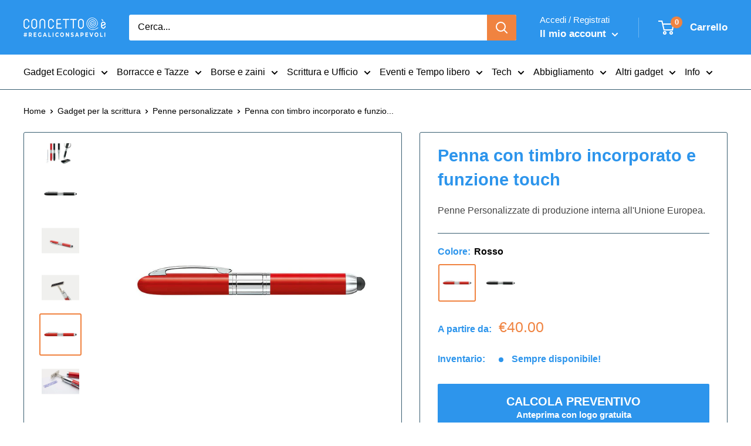

--- FILE ---
content_type: text/html; charset=utf-8
request_url: https://concettoe.com/products/biro-con-timbro-touch
body_size: 58172
content:
<!doctype html>

<html class="no-js" lang="it">
<head>
	<script src="//concettoe.com/cdn/shop/files/pandectes-rules.js?v=10120308199305066464"></script>
	
	
  
 
  
  
	
	
  <meta charset="utf-8">
  <meta name="viewport" content="width=device-width, initial-scale=1.0">
  <meta name="theme-color" content="#f08340">

  
  
  
  
    <link rel="canonical" href="https://concettoe.com/products/biro-con-timbro-touch">
  


<title>Penna con timbro incorporato e funzione touch - Personalizzato con il tuo logo
</title><meta name="description" content="Penna con timbro incorporato e funzione touch - Personalizzabile con il logo aziendale a partire da €40.00. Gadget di alta qualità prodotto in Unione Europea.">  <script type="application/ld+json">
  {
    "@context": "https://schema.org",
    "@type": "Organization",
    "name": "Concetto è",
    "legalName": "Concetto è di Hermes Bruzzese",
    "description": "Gadget aziendali personalizzati e gadget ecologici, innovativi e originali, merchadising per associazioni. Oltre 5000 gadget online per la tua azienda.",
    "url": "https://concettoe.com",
    "logo": "https://cdn.shopify.com/s/files/1/1363/6123/files/logo-positivo_COLORE_CORRETTO_e_Arancio_quadrato_sfondo.png?v=1744639948",
    "image": "https://cdn.shopify.com/s/files/1/1363/6123/files/logo-positivo_COLORE_CORRETTO_e_Arancio_quadrato_sfondo.png?v=1744639948",
    "sameAs": [
      "https://www.facebook.com/concettoe",
      "https://www.instagram.com/concettoe/"
    ],
    "contactPoint": {
      "@type": "ContactPoint",
      "telephone": "+390238266262",
      "email": "info@concettoe.com",
      "contactType": "customer service",
      "areaServed": "IT",
      "availableLanguage": "Italian"
    },
    "address": {
      "@type": "PostalAddress",
      "streetAddress": "C.so di P.ta Ticinese 60",
      "addressLocality": "Milano",
      "postalCode": "20123",
      "addressCountry": "IT"
    },
    "aggregateRating": {
      "@type": "AggregateRating",
      "ratingValue": 4.9,
      "ratingCount": 315,
      "bestRating": 5,
      "worstRating": 1
    }
  }
  </script>

  <script type="application/ld+json">
  {
    "@context": "https://schema.org",
    "@type": "WebSite",
    "url": "https://concettoe.com/",
    "potentialAction": {
      "@type": "SearchAction",
      "target": "https://concettoe.com/search?type=product&options%5Bprefix%5D=last&q={search_term_string}",
      "query-input": "required name=search_term_string"
    }
  }
  </script><link rel="icon" href="//concettoe.com/cdn/shop/files/D1E0A783-1707-40E5-A4E1-D0DD20BF0E4A_48x48.png?v=1738894169" type="image/png">
    <link rel="shortcut icon" href="https://cdn.shopify.com/s/files/1/1363/6123/files/favicon.png?v=1664810976"><link rel="preload" as="style" href="//concettoe.com/cdn/shop/t/143/assets/theme.css?v=25939137140324162041769167516">
  <link rel="preconnect" href="https://cdn.shopify.com">
  <link rel="preconnect" href="https://fonts.shopifycdn.com">
  <link rel="dns-prefetch" href="https://productreviews.shopifycdn.com">
  <link rel="dns-prefetch" href="https://ajax.googleapis.com">
  <script src="//concettoe.com/cdn/shop/t/143/assets/jquery.min.js?v=61395414644828968241748160005"></script><meta property="og:type" content="product">
  <meta property="og:title" content="Penna con timbro incorporato e funzione touch"><meta property="og:image" content="http://concettoe.com/cdn/shop/files/penna-con-timbro-incorporato-e-funzione-touch-logo-personalizzato-53480156758339.jpg?v=1711367448">
    <meta property="og:image:secure_url" content="https://concettoe.com/cdn/shop/files/penna-con-timbro-incorporato-e-funzione-touch-logo-personalizzato-53480156758339.jpg?v=1711367448">
    <meta property="og:image:width" content="1000">
    <meta property="og:image:height" content="1000"><meta property="product:price:amount" content="40.00">
  <meta property="product:price:currency" content="EUR"><meta property="og:description" content="Penna con timbro incorporato e funzione touch - Personalizzabile con il logo aziendale a partire da €40.00. Gadget di alta qualità prodotto in Unione Europea."><meta property="og:url" content="https://concettoe.com/products/biro-con-timbro-touch">
<meta property="og:site_name" content="Concetto è"><meta name="twitter:card" content="summary"><meta name="twitter:title" content="Penna con timbro incorporato e funzione touch">
  <meta name="twitter:description" content="Penna a sfera in metallo laccato con timbro incorporato e funzione touch screen. Per un regalo aziendale che vale per tre...
All&#39;interno della confezione il destinatario del regalo troverà un codice per poter creare online il proprio timbro e riceverlo in poche ore senza nessun costo.
Prodotta e ideata in Germania.
Confezione singola
 ">
  <meta name="twitter:image" content="https://concettoe.com/cdn/shop/files/penna-con-timbro-incorporato-e-funzione-touch-logo-personalizzato-53480156758339_600x600_crop_center.jpg?v=1711367448">
  

<link rel="preload" href="" as="font" type="font/woff2" crossorigin><link rel="preload" href="" as="font" type="font/woff2" crossorigin><link rel="preload" href="" as="font" type="font/woff2" crossorigin><link rel="preload" href="" as="font" type="font/woff2" crossorigin><style>
  
  @font-face {
    font-family: "font-theme-star";
    src: url(//concettoe.com/cdn/shop/t/143/assets/font-theme-star.eot?v=178649971611478077551748160005);
    src: url(//concettoe.com/cdn/shop/t/143/assets/font-theme-star.eot?%23iefix&v=178649971611478077551748160005) format("embedded-opentype"), url(//concettoe.com/cdn/shop/t/143/assets/font-theme-star.woff2?v=176977276741202493121748160005) format("woff2"), url(//concettoe.com/cdn/shop/t/143/assets/font-theme-star.ttf?v=17527569363257290761748160005) format("truetype");
    font-weight: normal;
    font-style: normal;
    font-display: fallback;
  }

  
  

  

  
  :root {
    --default-text-font-size : 15px;
    --base-text-font-size    : 16px;
    --heading-font-family    : "system_ui", -apple-system, 'Segoe UI', Roboto, 'Helvetica Neue', 'Noto Sans', 'Liberation Sans', Arial, sans-serif, 'Apple Color Emoji', 'Segoe UI Emoji', 'Segoe UI Symbol', 'Noto Color Emoji';
    --heading-font-weight    : 700;
    --heading-font-style     : normal;
    --text-font-family       : "system_ui", -apple-system, 'Segoe UI', Roboto, 'Helvetica Neue', 'Noto Sans', 'Liberation Sans', Arial, sans-serif, 'Apple Color Emoji', 'Segoe UI Emoji', 'Segoe UI Symbol', 'Noto Color Emoji';
    --text-font-weight       : 400;
    --text-font-style        : normal;
    --text-font-bolder-weight: bolder;
    --text-link-decoration   : underline;

    --text-color               : #000000;
    --text-color-rgb           : 0, 0, 0;
    --heading-color            : #2d95ec;
    --border-color             : #385d70;
    --border-color-rgb         : 56, 93, 112;
    --form-border-color        : #304f5f;
    --accent-color             : #f08340;
    --accent-color-rgb         : 240, 131, 64;
    --link-color               : #2d95ec;
    --link-color-hover         : #116ebc;
    --background               : #ffffff;
    --secondary-background     : #ffffff;
    --secondary-background-rgb : 255, 255, 255;
    --accent-background        : rgba(240, 131, 64, 0.08);

    --error-color       : #db4437;
    --error-background  : rgba(219, 68, 55, 0.07);
    --success-color     : #385d70;
    --success-background: rgba(56, 93, 112, 0.11);

    --primary-button-background      : #2d95ec;
    --primary-button-background-rgb  : 45, 149, 236;
    --primary-button-text-color      : #ffffff;
    --secondary-button-background    : #2d95ec;
    --secondary-button-background-rgb: 45, 149, 236;
    --secondary-button-text-color    : #ffffff;

    --header-background      : #2d95ec;
    --header-text-color      : #ffffff;
    --header-light-text-color: #ffffff;
    --header-border-color    : rgba(255, 255, 255, 0.3);
    --header-accent-color    : #f08340;

    --flickity-arrow-color: #16252c;--product-on-sale-accent           : #f08340;
    --product-on-sale-accent-rgb       : 240, 131, 64;
    --product-on-sale-color            : #ffffff;
    --product-in-stock-color           : #2d95ec;
    --product-low-stock-color          : #db4437;
    --product-sold-out-color           : #db4437;
    --product-custom-label-1-background: #db4437;
    --product-custom-label-1-color     : #ffffff;
    --product-custom-label-2-background: #385d70;
    --product-custom-label-2-color     : #ffffff;
    --product-review-star-color        : #edc26e;

    --mobile-container-gutter : 20px;
    --desktop-container-gutter: 40px;
  }
</style>


  <script>window.performance && window.performance.mark && window.performance.mark('shopify.content_for_header.start');</script><meta name="google-site-verification" content="ENXu1RoFEHEdbc5K5DlgR-OU8MjITnOY2zn5gkqonyg">
<meta id="shopify-digital-wallet" name="shopify-digital-wallet" content="/13636123/digital_wallets/dialog">
<meta name="shopify-checkout-api-token" content="4dc187be020b98d7bb19cb52ebf88e1a">
<meta id="in-context-paypal-metadata" data-shop-id="13636123" data-venmo-supported="false" data-environment="production" data-locale="it_IT" data-paypal-v4="true" data-currency="EUR">
<link rel="alternate" type="application/json+oembed" href="https://concettoe.com/products/biro-con-timbro-touch.oembed">
<script async="async" src="/checkouts/internal/preloads.js?locale=it-IT"></script>
<script id="apple-pay-shop-capabilities" type="application/json">{"shopId":13636123,"countryCode":"IT","currencyCode":"EUR","merchantCapabilities":["supports3DS"],"merchantId":"gid:\/\/shopify\/Shop\/13636123","merchantName":"Concetto è","requiredBillingContactFields":["postalAddress","email","phone"],"requiredShippingContactFields":["postalAddress","email","phone"],"shippingType":"shipping","supportedNetworks":["visa","maestro","masterCard","amex"],"total":{"type":"pending","label":"Concetto è","amount":"1.00"},"shopifyPaymentsEnabled":true,"supportsSubscriptions":true}</script>
<script id="shopify-features" type="application/json">{"accessToken":"4dc187be020b98d7bb19cb52ebf88e1a","betas":["rich-media-storefront-analytics"],"domain":"concettoe.com","predictiveSearch":true,"shopId":13636123,"locale":"it"}</script>
<script>var Shopify = Shopify || {};
Shopify.shop = "concetto-e.myshopify.com";
Shopify.locale = "it";
Shopify.currency = {"active":"EUR","rate":"1.0"};
Shopify.country = "IT";
Shopify.theme = {"name":"20250525 Simone (breadcrumb ok)","id":180251590979,"schema_name":"Warehouse","schema_version":"1.9.19","theme_store_id":871,"role":"main"};
Shopify.theme.handle = "null";
Shopify.theme.style = {"id":null,"handle":null};
Shopify.cdnHost = "concettoe.com/cdn";
Shopify.routes = Shopify.routes || {};
Shopify.routes.root = "/";</script>
<script type="module">!function(o){(o.Shopify=o.Shopify||{}).modules=!0}(window);</script>
<script>!function(o){function n(){var o=[];function n(){o.push(Array.prototype.slice.apply(arguments))}return n.q=o,n}var t=o.Shopify=o.Shopify||{};t.loadFeatures=n(),t.autoloadFeatures=n()}(window);</script>
<script id="shop-js-analytics" type="application/json">{"pageType":"product"}</script>
<script defer="defer" async type="module" src="//concettoe.com/cdn/shopifycloud/shop-js/modules/v2/client.init-shop-cart-sync_x8TrURgt.it.esm.js"></script>
<script defer="defer" async type="module" src="//concettoe.com/cdn/shopifycloud/shop-js/modules/v2/chunk.common_BMf091Dh.esm.js"></script>
<script defer="defer" async type="module" src="//concettoe.com/cdn/shopifycloud/shop-js/modules/v2/chunk.modal_Ccb5hpjc.esm.js"></script>
<script type="module">
  await import("//concettoe.com/cdn/shopifycloud/shop-js/modules/v2/client.init-shop-cart-sync_x8TrURgt.it.esm.js");
await import("//concettoe.com/cdn/shopifycloud/shop-js/modules/v2/chunk.common_BMf091Dh.esm.js");
await import("//concettoe.com/cdn/shopifycloud/shop-js/modules/v2/chunk.modal_Ccb5hpjc.esm.js");

  window.Shopify.SignInWithShop?.initShopCartSync?.({"fedCMEnabled":true,"windoidEnabled":true});

</script>
<script>(function() {
  var isLoaded = false;
  function asyncLoad() {
    if (isLoaded) return;
    isLoaded = true;
    var urls = ["https:\/\/requestquote.w3apps.co\/js\/app.js?shop=concetto-e.myshopify.com","\/\/cdn.shopify.com\/proxy\/06afdef9ba749ca10467023e788bf9c6866b2e0bc0a7b9185f599865e8cf14bf\/shopify-script-tags.s3.eu-west-1.amazonaws.com\/smartseo\/instantpage.js?shop=concetto-e.myshopify.com\u0026sp-cache-control=cHVibGljLCBtYXgtYWdlPTkwMA","https:\/\/analyzely.gropulse.com\/js\/active.js?shop=concetto-e.myshopify.com","https:\/\/node1.itoris.com\/dpo\/storefront\/include.js?shop=concetto-e.myshopify.com","https:\/\/shy.elfsight.com\/p\/platform.js?shop=concetto-e.myshopify.com","https:\/\/api-na1.hubapi.com\/scriptloader\/v1\/5467304.js?shop=concetto-e.myshopify.com","https:\/\/uw-egcr.s3.eu-west-2.amazonaws.com\/egcr-badge-concetto-e.myshopify.com.js?shop=concetto-e.myshopify.com"];
    for (var i = 0; i < urls.length; i++) {
      var s = document.createElement('script');
      s.type = 'text/javascript';
      s.async = true;
      s.src = urls[i];
      var x = document.getElementsByTagName('script')[0];
      x.parentNode.insertBefore(s, x);
    }
  };
  if(window.attachEvent) {
    window.attachEvent('onload', asyncLoad);
  } else {
    window.addEventListener('load', asyncLoad, false);
  }
})();</script>
<script id="__st">var __st={"a":13636123,"offset":3600,"reqid":"a3b21fea-0e4c-4262-af80-55ba4870ab45-1770076653","pageurl":"concettoe.com\/products\/biro-con-timbro-touch","u":"f27b736e9ed7","p":"product","rtyp":"product","rid":7549124545};</script>
<script>window.ShopifyPaypalV4VisibilityTracking = true;</script>
<script id="captcha-bootstrap">!function(){'use strict';const t='contact',e='account',n='new_comment',o=[[t,t],['blogs',n],['comments',n],[t,'customer']],c=[[e,'customer_login'],[e,'guest_login'],[e,'recover_customer_password'],[e,'create_customer']],r=t=>t.map((([t,e])=>`form[action*='/${t}']:not([data-nocaptcha='true']) input[name='form_type'][value='${e}']`)).join(','),a=t=>()=>t?[...document.querySelectorAll(t)].map((t=>t.form)):[];function s(){const t=[...o],e=r(t);return a(e)}const i='password',u='form_key',d=['recaptcha-v3-token','g-recaptcha-response','h-captcha-response',i],f=()=>{try{return window.sessionStorage}catch{return}},m='__shopify_v',_=t=>t.elements[u];function p(t,e,n=!1){try{const o=window.sessionStorage,c=JSON.parse(o.getItem(e)),{data:r}=function(t){const{data:e,action:n}=t;return t[m]||n?{data:e,action:n}:{data:t,action:n}}(c);for(const[e,n]of Object.entries(r))t.elements[e]&&(t.elements[e].value=n);n&&o.removeItem(e)}catch(o){console.error('form repopulation failed',{error:o})}}const l='form_type',E='cptcha';function T(t){t.dataset[E]=!0}const w=window,h=w.document,L='Shopify',v='ce_forms',y='captcha';let A=!1;((t,e)=>{const n=(g='f06e6c50-85a8-45c8-87d0-21a2b65856fe',I='https://cdn.shopify.com/shopifycloud/storefront-forms-hcaptcha/ce_storefront_forms_captcha_hcaptcha.v1.5.2.iife.js',D={infoText:'Protetto da hCaptcha',privacyText:'Privacy',termsText:'Termini'},(t,e,n)=>{const o=w[L][v],c=o.bindForm;if(c)return c(t,g,e,D).then(n);var r;o.q.push([[t,g,e,D],n]),r=I,A||(h.body.append(Object.assign(h.createElement('script'),{id:'captcha-provider',async:!0,src:r})),A=!0)});var g,I,D;w[L]=w[L]||{},w[L][v]=w[L][v]||{},w[L][v].q=[],w[L][y]=w[L][y]||{},w[L][y].protect=function(t,e){n(t,void 0,e),T(t)},Object.freeze(w[L][y]),function(t,e,n,w,h,L){const[v,y,A,g]=function(t,e,n){const i=e?o:[],u=t?c:[],d=[...i,...u],f=r(d),m=r(i),_=r(d.filter((([t,e])=>n.includes(e))));return[a(f),a(m),a(_),s()]}(w,h,L),I=t=>{const e=t.target;return e instanceof HTMLFormElement?e:e&&e.form},D=t=>v().includes(t);t.addEventListener('submit',(t=>{const e=I(t);if(!e)return;const n=D(e)&&!e.dataset.hcaptchaBound&&!e.dataset.recaptchaBound,o=_(e),c=g().includes(e)&&(!o||!o.value);(n||c)&&t.preventDefault(),c&&!n&&(function(t){try{if(!f())return;!function(t){const e=f();if(!e)return;const n=_(t);if(!n)return;const o=n.value;o&&e.removeItem(o)}(t);const e=Array.from(Array(32),(()=>Math.random().toString(36)[2])).join('');!function(t,e){_(t)||t.append(Object.assign(document.createElement('input'),{type:'hidden',name:u})),t.elements[u].value=e}(t,e),function(t,e){const n=f();if(!n)return;const o=[...t.querySelectorAll(`input[type='${i}']`)].map((({name:t})=>t)),c=[...d,...o],r={};for(const[a,s]of new FormData(t).entries())c.includes(a)||(r[a]=s);n.setItem(e,JSON.stringify({[m]:1,action:t.action,data:r}))}(t,e)}catch(e){console.error('failed to persist form',e)}}(e),e.submit())}));const S=(t,e)=>{t&&!t.dataset[E]&&(n(t,e.some((e=>e===t))),T(t))};for(const o of['focusin','change'])t.addEventListener(o,(t=>{const e=I(t);D(e)&&S(e,y())}));const B=e.get('form_key'),M=e.get(l),P=B&&M;t.addEventListener('DOMContentLoaded',(()=>{const t=y();if(P)for(const e of t)e.elements[l].value===M&&p(e,B);[...new Set([...A(),...v().filter((t=>'true'===t.dataset.shopifyCaptcha))])].forEach((e=>S(e,t)))}))}(h,new URLSearchParams(w.location.search),n,t,e,['guest_login'])})(!0,!0)}();</script>
<script integrity="sha256-4kQ18oKyAcykRKYeNunJcIwy7WH5gtpwJnB7kiuLZ1E=" data-source-attribution="shopify.loadfeatures" defer="defer" src="//concettoe.com/cdn/shopifycloud/storefront/assets/storefront/load_feature-a0a9edcb.js" crossorigin="anonymous"></script>
<script data-source-attribution="shopify.dynamic_checkout.dynamic.init">var Shopify=Shopify||{};Shopify.PaymentButton=Shopify.PaymentButton||{isStorefrontPortableWallets:!0,init:function(){window.Shopify.PaymentButton.init=function(){};var t=document.createElement("script");t.src="https://concettoe.com/cdn/shopifycloud/portable-wallets/latest/portable-wallets.it.js",t.type="module",document.head.appendChild(t)}};
</script>
<script data-source-attribution="shopify.dynamic_checkout.buyer_consent">
  function portableWalletsHideBuyerConsent(e){var t=document.getElementById("shopify-buyer-consent"),n=document.getElementById("shopify-subscription-policy-button");t&&n&&(t.classList.add("hidden"),t.setAttribute("aria-hidden","true"),n.removeEventListener("click",e))}function portableWalletsShowBuyerConsent(e){var t=document.getElementById("shopify-buyer-consent"),n=document.getElementById("shopify-subscription-policy-button");t&&n&&(t.classList.remove("hidden"),t.removeAttribute("aria-hidden"),n.addEventListener("click",e))}window.Shopify?.PaymentButton&&(window.Shopify.PaymentButton.hideBuyerConsent=portableWalletsHideBuyerConsent,window.Shopify.PaymentButton.showBuyerConsent=portableWalletsShowBuyerConsent);
</script>
<script data-source-attribution="shopify.dynamic_checkout.cart.bootstrap">document.addEventListener("DOMContentLoaded",(function(){function t(){return document.querySelector("shopify-accelerated-checkout-cart, shopify-accelerated-checkout")}if(t())Shopify.PaymentButton.init();else{new MutationObserver((function(e,n){t()&&(Shopify.PaymentButton.init(),n.disconnect())})).observe(document.body,{childList:!0,subtree:!0})}}));
</script>
<link id="shopify-accelerated-checkout-styles" rel="stylesheet" media="screen" href="https://concettoe.com/cdn/shopifycloud/portable-wallets/latest/accelerated-checkout-backwards-compat.css" crossorigin="anonymous">
<style id="shopify-accelerated-checkout-cart">
        #shopify-buyer-consent {
  margin-top: 1em;
  display: inline-block;
  width: 100%;
}

#shopify-buyer-consent.hidden {
  display: none;
}

#shopify-subscription-policy-button {
  background: none;
  border: none;
  padding: 0;
  text-decoration: underline;
  font-size: inherit;
  cursor: pointer;
}

#shopify-subscription-policy-button::before {
  box-shadow: none;
}

      </style>

<script>window.performance && window.performance.mark && window.performance.mark('shopify.content_for_header.end');</script>

  <link rel="stylesheet" href="//concettoe.com/cdn/shop/t/143/assets/theme.css?v=25939137140324162041769167516">

  

  <script>
    // This allows to expose several variables to the global scope, to be used in scripts
    window.theme = {
      pageType: "product",
      cartCount: 0,
      moneyFormat: "€{{amount}}",
      moneyWithCurrencyFormat: "€{{amount}} EUR",
      showDiscount: true,
      discountMode: "percentage",
      searchMode: "product,page",
      cartType: "page"
    };

    window.routes = {
      rootUrl: "\/",
      cartUrl: "\/cart",
      cartAddUrl: "\/cart\/add",
      cartChangeUrl: "\/cart\/change",
      searchUrl: "\/search",
      productRecommendationsUrl: "\/recommendations\/products"
    };

    window.languages = {
      collectionOnSaleLabel: "Risparmia {{savings}}",
      productFormUnavailable: "Non disponibile",
      productFormAddToCart: "CALCOLA PREVENTIVO\u0026lt;span\u0026gt;Anteprima con logo gratuita\u0026lt;\/span\u0026gt;",
      productFormSoldOut: "Esaurito",
      shippingEstimatorNoResults: "Nessuna tariffa può essere calcolata per il tuo indirizzo",
      shippingEstimatorOneResult: "C\u0026#39;è una tariffa di spedizione per questo indirizzo:",
      shippingEstimatorMultipleResults: "Ci sono {{count}} tariffe di spedizione per il tuo indirizzo:",
      shippingEstimatorErrors: "Ci sono degli errori:"
    };

    window.lazySizesConfig = {
      loadHidden: false,
      hFac: 0.8,
      expFactor: 3,
      customMedia: {
        '--phone': '(max-width: 640px)',
        '--tablet': '(min-width: 641px) and (max-width: 1023px)',
        '--lap': '(min-width: 1024px)'
      }
    };
    document.documentElement.className = document.documentElement.className.replace('no-js', 'js');
  </script><script src="//concettoe.com/cdn/shop/t/143/assets/theme.min.js?v=130009510828274838101748160005" defer></script>
  <script src="//concettoe.com/cdn/shop/t/143/assets/custom.js?v=24725725172872299661748160005" defer></script><script>
      (function () {
        window.onpageshow = function() {
          // We force re-freshing the cart content onpageshow, as most browsers will serve a cache copy when hitting the
          // back button, which cause staled data
          document.documentElement.dispatchEvent(new CustomEvent('cart:refresh', {
            bubbles: true,
            detail: {scrollToTop: false}
          }));
        };
      })();
    </script><!-- Google Webmaster Tools Site Verification -->
<meta name="google-site-verification" content="-XvdRFduVdVmCDl--jgmvrM0GlT-3I7RqOA96WgVI6o">

<!-- Belkapp verify --><meta name="google-site-verification" content="Rbw5YZSwZ8edcLbT5FHNJHkCHIbwZMiXisVnRrJV5vs">

<!-- Added by Milen on 1:34PM 10th October 2023 -->
<meta name="google-site-verification" content="9C9dVpsXMh24mAGMSv_PbNykFBDqkwmJQzxihvVgHr8"><meta name="google-site-verification" content="Rbw5YZSwZ8edcLbT5FHNJHkCHIbwZMiXisVnRrJV5vs">
  
   
    <script>
      function htHGACheckCart() {
        /**
         *
         * @param {Array} dataList
         * @param {Object} singleData
         */
        const isDataUseable = (dataList, checkData) => {
          if (dataList.length === 0) return checkData;

          for (let index = 0; index < dataList.length; index++) {
            const singleData = dataList[index];
            if (singleData.id === checkData.id) {
              if (checkData.quantity > singleData.quantity) {
                const newData = {
                  ...checkData,
                  quantity: checkData.quantity - singleData.quantity,
                };
                return newData;
              } else {
                return false;
              }
            }
          }
          return checkData;
        };

        /**
         *
         * @param {Array} localStoreData
         * @param {Array} newFetchData
         */
        const checkAddToACart = (localStoreData, newFetchData) => {
          return newFetchData.map((singleFetchData) => isDataUseable(localStoreData, singleFetchData)).filter(Boolean);
        };

        /**
         *
         * @param {Array} localStoreData
         * @param {Array} newFetchData
         */
        const checkRemoveFromACart = (localStoreData, newFetchData) => {
          return localStoreData
            .map((singleLocalStoreData) => isDataUseable(newFetchData, singleLocalStoreData))
            .filter(Boolean);
        };

        const addToCartFire = (cartData, rawCartData) => {
          const dataLayerItems = cartData.map((singleCartData, i) => {
            return {
              item_id: singleCartData.product_id,
              item_name: singleCartData.product_title,
              currency: Shopify.currency.active || ShopifyAnalytics.meta.currency,
              item_brand: singleCartData.vendor,
              item_variant: singleCartData.variant_title,
              quantity: singleCartData.quantity,
              price: singleCartData.price / 100,
            };
          });

          analyzelyGtag('event', 'add_to_cart', {
            currency: rawCartData.currency,
            value: rawCartData.total_price / 100,
            items: dataLayerItems,
          });
        };

        const removeFromCartFire = (cartData, rawCartData) => {
          const dataLayerItems = cartData.map((singleCartData, i) => {
            return {
              item_id: singleCartData.product_id,
              item_name: singleCartData.product_title,
              currency: Shopify.currency.active || ShopifyAnalytics.meta.currency,
              item_brand: singleCartData.vendor,
              item_variant: singleCartData.variant_title,
              quantity: singleCartData.quantity,
              price: singleCartData.price / 100,
            };
          });

          analyzelyGtag('event', 'remove_from_cart', {
            currency: rawCartData.currency,
            value: rawCartData.total_price / 100,
            items: dataLayerItems,
          });
        };

        setInterval(function () {
          fetch('/cart.js')
            .then((response) => response.json())
            .then((data) => {
              const lsData = JSON.parse(localStorage.getItem('ht-hga-cart-data')) || [];

              const fetchData = data.items;

              const addToCart = checkAddToACart(lsData, fetchData);
              addToCart.length !== 0 && addToCartFire(addToCart, data);

              const removeFromCart = checkRemoveFromACart(lsData, fetchData);
              removeFromCart.length !== 0 && removeFromCartFire(removeFromCart, data);

              localStorage.setItem('ht-hga-cart-data', JSON.stringify(fetchData));
            });
        }, 3000);
      }

      window.addEventListener('analyzely_start_tracking', htHGACheckCart);
    </script>
  
 
<!-- BEGIN app block: shopify://apps/pandectes-gdpr/blocks/banner/58c0baa2-6cc1-480c-9ea6-38d6d559556a -->
  
    
      <!-- TCF is active, scripts are loaded above -->
      
        <script>
          if (!window.PandectesRulesSettings) {
            window.PandectesRulesSettings = {"store":{"id":13636123,"adminMode":false,"headless":false,"storefrontRootDomain":"","checkoutRootDomain":"","storefrontAccessToken":""},"banner":{"revokableTrigger":false,"cookiesBlockedByDefault":"7","hybridStrict":false,"isActive":true},"geolocation":{"brOnly":false,"caOnly":false,"chOnly":false,"euOnly":false,"jpOnly":false,"thOnly":false,"canadaOnly":false,"globalVisibility":true},"blocker":{"isActive":true,"googleConsentMode":{"isActive":true,"id":"","analyticsId":"","adStorageCategory":4,"analyticsStorageCategory":2,"functionalityStorageCategory":1,"personalizationStorageCategory":1,"securityStorageCategory":0,"customEvent":false,"redactData":true,"urlPassthrough":true,"dataLayerProperty":"analyzelyDataLayer"},"facebookPixel":{"isActive":false,"id":"","ldu":false},"microsoft":{},"rakuten":{"isActive":false,"cmp":false,"ccpa":false},"gpcIsActive":false,"defaultBlocked":7,"patterns":{"whiteList":[],"blackList":{"1":[],"2":[],"4":["hubapi.com"],"8":[]},"iframesWhiteList":[],"iframesBlackList":{"1":[],"2":[],"4":[],"8":[]},"beaconsWhiteList":[],"beaconsBlackList":{"1":[],"2":[],"4":[],"8":[]}}}};
            const rulesScript = document.createElement('script');
            window.PandectesRulesSettings.auto = true;
            rulesScript.src = "https://cdn.shopify.com/extensions/019c0a11-cd50-7ee3-9d65-98ad30ff9c55/gdpr-248/assets/pandectes-rules.js";
            const firstChild = document.head.firstChild;
            document.head.insertBefore(rulesScript, firstChild);
          }
        </script>
      
      <script>
        
          window.PandectesSettings = {"store":{"id":13636123,"plan":"enterprise","theme":"19122024 Simone (lavorazione) ","primaryLocale":"it","adminMode":false,"headless":false,"storefrontRootDomain":"","checkoutRootDomain":"","storefrontAccessToken":""},"tsPublished":1747908999,"declaration":{"showPurpose":false,"showProvider":false,"showDateGenerated":false},"language":{"unpublished":[],"languageMode":"Single","fallbackLanguage":"it","languageDetection":"browser","languagesSupported":[]},"texts":{"managed":{"headerText":{"it":"Rispettiamo la tua privacy"},"consentText":{"it":"Questo sito utilizza cookie (propri e di terze parti) per funzionare, migliorare la tua esperienza e inviarti pubblicità mirata.\nClicca \"Impostazioni cookie\" per scegliere quali cookie accettare o \"Accetta tutti\" per continuare.\nScopri di più nella nostra"},"linkText":{"it":"Cookie Policy"},"imprintText":{"it":"Impronta"},"googleLinkText":{"it":"Termini sulla privacy di Google"},"allowButtonText":{"it":"Accetta tutti i Cookie"},"denyButtonText":{"it":"Solo Cookie Tecnici"},"dismissButtonText":{"it":"Ok"},"leaveSiteButtonText":{"it":"Lascia questo sito"},"preferencesButtonText":{"it":"Impostazioni Cookie"},"cookiePolicyText":{"it":"Gestione dei Cookie"},"preferencesPopupTitleText":{"it":"Gestire le preferenze di consenso"},"preferencesPopupIntroText":{"it":"Utilizziamo i cookie per ottimizzare la funzionalità del sito Web, analizzare le prestazioni e fornire un'esperienza personalizzata all'utente. Alcuni cookie sono essenziali per il funzionamento e il corretto funzionamento del sito web. Questi cookie non possono essere disabilitati. In questa finestra puoi gestire le tue preferenze sui cookie."},"preferencesPopupSaveButtonText":{"it":"SALVA E CHIUDI"},"preferencesPopupCloseButtonText":{"it":"Chiudere"},"preferencesPopupAcceptAllButtonText":{"it":"CONSENTI TUTTI"},"preferencesPopupRejectAllButtonText":{"it":"SOLO COOKIE TECNICI"},"cookiesDetailsText":{"it":"Dettagli sui cookie"},"preferencesPopupAlwaysAllowedText":{"it":"sempre permesso"},"accessSectionParagraphText":{"it":"Hai il diritto di poter accedere ai tuoi dati in qualsiasi momento."},"accessSectionTitleText":{"it":"Portabilità dei dati"},"accessSectionAccountInfoActionText":{"it":"Dati personali"},"accessSectionDownloadReportActionText":{"it":"Scarica tutto"},"accessSectionGDPRRequestsActionText":{"it":"Richieste dell'interessato"},"accessSectionOrdersRecordsActionText":{"it":"Ordini"},"rectificationSectionParagraphText":{"it":"Hai il diritto di richiedere l'aggiornamento dei tuoi dati ogni volta che lo ritieni opportuno."},"rectificationSectionTitleText":{"it":"Rettifica dei dati"},"rectificationCommentPlaceholder":{"it":"Descrivi cosa vuoi che venga aggiornato"},"rectificationCommentValidationError":{"it":"Il commento è obbligatorio"},"rectificationSectionEditAccountActionText":{"it":"Richiedi un aggiornamento"},"erasureSectionTitleText":{"it":"Diritto all'oblio"},"erasureSectionParagraphText":{"it":"Hai il diritto di chiedere la cancellazione di tutti i tuoi dati. Dopodiché, non sarai più in grado di accedere al tuo account."},"erasureSectionRequestDeletionActionText":{"it":"Richiedi la cancellazione dei dati personali"},"consentDate":{"it":"Data del consenso"},"consentId":{"it":"ID di consenso"},"consentSectionChangeConsentActionText":{"it":"Modifica la preferenza per il consenso"},"consentSectionConsentedText":{"it":"Hai acconsentito alla politica sui cookie di questo sito web su"},"consentSectionNoConsentText":{"it":"Non hai acconsentito alla politica sui cookie di questo sito."},"consentSectionTitleText":{"it":"Il tuo consenso ai cookie"},"consentStatus":{"it":"Preferenza di consenso"},"confirmationFailureMessage":{"it":"La tua richiesta non è stata verificata. Riprova e se il problema persiste, contatta il proprietario del negozio per assistenza"},"confirmationFailureTitle":{"it":"Si è verificato un problema"},"confirmationSuccessMessage":{"it":"Ti risponderemo presto in merito alla tua richiesta."},"confirmationSuccessTitle":{"it":"La tua richiesta è verificata"},"guestsSupportEmailFailureMessage":{"it":"La tua richiesta non è stata inviata. Riprova e se il problema persiste, contatta il proprietario del negozio per assistenza."},"guestsSupportEmailFailureTitle":{"it":"Si è verificato un problema"},"guestsSupportEmailPlaceholder":{"it":"Indirizzo email"},"guestsSupportEmailSuccessMessage":{"it":"Se sei registrato come cliente di questo negozio, riceverai presto un'e-mail con le istruzioni su come procedere."},"guestsSupportEmailSuccessTitle":{"it":"Grazie per la vostra richiesta"},"guestsSupportEmailValidationError":{"it":"L'email non è valida"},"guestsSupportInfoText":{"it":"Effettua il login con il tuo account cliente per procedere ulteriormente."},"submitButton":{"it":"Invia"},"submittingButton":{"it":"Invio in corso..."},"cancelButton":{"it":"Annulla"},"declIntroText":{"it":"Utilizziamo i cookie per ottimizzare la funzionalità del sito Web, analizzare le prestazioni e fornire un&#39;esperienza personalizzata all&#39;utente. Alcuni cookie sono essenziali per far funzionare e funzionare correttamente il sito web. Questi cookie non possono essere disabilitati. In questa finestra puoi gestire le tue preferenze sui cookie."},"declName":{"it":"Nome"},"declPurpose":{"it":"Scopo"},"declType":{"it":"Tipo"},"declRetention":{"it":"Ritenzione"},"declProvider":{"it":"Fornitore"},"declFirstParty":{"it":"Prima parte"},"declThirdParty":{"it":"Terzo"},"declSeconds":{"it":"secondi"},"declMinutes":{"it":"minuti"},"declHours":{"it":"ore"},"declDays":{"it":"giorni"},"declMonths":{"it":"mesi"},"declYears":{"it":"anni"},"declSession":{"it":"Sessione"},"declDomain":{"it":"Dominio"},"declPath":{"it":"Il percorso"}},"categories":{"strictlyNecessaryCookiesTitleText":{"it":"Cookie tecnici"},"strictlyNecessaryCookiesDescriptionText":{"it":"Necessari per garantire la corretta navigazione.\nI cookie tecnici sono quelli strettamente necessari per il funzionamento del sito o per consentirti di usufruire dei contenuti e dei servizi richiesti.\nNon è possibile disabilitare tale tipologia di cookie, in quanto ciò comprometterebbe il corretto funzionamento del sito o la fruizione dei suoi contenuti e servizi.\nSe non desideri l’installazione sul tuo device di tale categoria di cookie, sei invitato a non utilizzare il sito."},"functionalityCookiesTitleText":{"it":"Cookie di funzionalità"},"functionalityCookiesDescriptionText":{"it":"Utili per rendere la navigazione più semplice e veloce.\nI cookie funzionali sono utilizzati per attivare specifiche funzionalità del sito e una serie di opzioni (ad esempio, la lingua, i prodotti selezionati per l’acquisto) al fine di migliorare il servizio reso.\nDisabilitando tale tipologia di cookie alcuni servizi o determinate funzioni del sito potrebbero risultare non disponibili o non funzionare correttamente e potresti essere costretto a modificare o a inserire manualmente alcune informazioni o preferenze ogni volta che visiterai il sito."},"performanceCookiesTitleText":{"it":"Cookie analitici"},"performanceCookiesDescriptionText":{"it":"Utili per migliorare l’esperienza di navigazione raccogliendo dati anonimi.\nI cookie analitici, anche di terze parti, consentono di comprendere come il sito viene utilizzato dagli utenti."},"targetingCookiesTitleText":{"it":"Cookie di pubblicità"},"targetingCookiesDescriptionText":{"it":"Utili per rendere più personalizzata la tua navigazione.\nI cookie di pubblicità, anche di terze parti, sono cookie volti a creare profili relativi all'utente e utilizzati al fine di inviarti messaggi pubblicitari in linea con le tue preferenze manifestate nell'ambito della navigazione in rete."},"unclassifiedCookiesTitleText":{"it":"Cookie non classificati"},"unclassifiedCookiesDescriptionText":{"it":"I cookie non classificati sono cookie che stiamo classificando insieme ai fornitori di cookie individuali."}},"auto":{}},"library":{"previewMode":false,"fadeInTimeout":2000,"defaultBlocked":7,"showLink":true,"showImprintLink":false,"showGoogleLink":false,"enabled":true,"cookie":{"expiryDays":365,"secure":true,"domain":""},"dismissOnScroll":false,"dismissOnWindowClick":false,"dismissOnTimeout":false,"palette":{"popup":{"background":"#FFFFFF","backgroundForCalculations":{"a":1,"b":255,"g":255,"r":255},"text":"#000000"},"button":{"background":"#2D95EC","backgroundForCalculations":{"a":1,"b":236,"g":149,"r":45},"text":"#FFFFFF","textForCalculation":{"a":1,"b":255,"g":255,"r":255},"border":"transparent"}},"content":{"href":"https://www.iusprivacy.eu/informativa-privacy-1005337112","imprintHref":"/","close":"&#10005;","target":"","logo":""},"window":"<div role=\"dialog\" aria-live=\"polite\" aria-label=\"cookieconsent\" aria-describedby=\"cookieconsent:desc\" id=\"pandectes-banner\" class=\"cc-window-wrapper cc-bottom-center-wrapper\"><div class=\"pd-cookie-banner-window cc-window {{classes}}\"><!--googleoff: all-->{{children}}<!--googleon: all--></div></div>","compliance":{"custom":"<div class=\"cc-compliance cc-highlight\">{{preferences}}{{allow}}</div>"},"type":"custom","layouts":{"basic":"{{messagelink}}{{compliance}}{{close}}"},"position":"bottom-center","theme":"classic","revokable":false,"animateRevokable":false,"revokableReset":false,"revokableLogoUrl":"","revokablePlacement":"bottom-left","revokableMarginHorizontal":15,"revokableMarginVertical":15,"static":false,"autoAttach":true,"hasTransition":true,"blacklistPage":[""],"elements":{"close":"<button aria-label=\"close\" type=\"button\" tabindex=\"0\" class=\"cc-close\">{{close}}</button>","dismiss":"<button type=\"button\" tabindex=\"0\" class=\"cc-btn cc-btn-decision cc-dismiss\">{{dismiss}}</button>","allow":"<button type=\"button\" tabindex=\"0\" class=\"cc-btn cc-btn-decision cc-allow\">{{allow}}</button>","deny":"<button type=\"button\" tabindex=\"0\" class=\"cc-btn cc-btn-decision cc-deny\">{{deny}}</button>","preferences":"<button tabindex=\"0\" type=\"button\" class=\"cc-btn cc-settings\" onclick=\"Pandectes.fn.openPreferences()\">{{preferences}}</button>"}},"geolocation":{"brOnly":false,"caOnly":false,"chOnly":false,"euOnly":false,"jpOnly":false,"thOnly":false,"canadaOnly":false,"globalVisibility":true},"dsr":{"guestsSupport":false,"accessSectionDownloadReportAuto":false},"banner":{"resetTs":1663943488,"extraCss":"        .cc-banner-logo {max-width: 55em!important;}    @media(min-width: 768px) {.cc-window.cc-floating{max-width: 55em!important;width: 55em!important;}}    .cc-message, .pd-cookie-banner-window .cc-header, .cc-logo {text-align: center}    .cc-window-wrapper{z-index: 2147483647;}    .cc-window{padding: 24px!important;z-index: 2147483647;font-size: 16px!important;font-family: inherit;}    .pd-cookie-banner-window .cc-header{font-size: 16px!important;font-family: inherit;}    .pd-cp-ui{font-family: inherit; background-color: #FFFFFF;color:#000000;}    button.pd-cp-btn, a.pd-cp-btn{background-color:#2D95EC;color:#FFFFFF!important;}    input + .pd-cp-preferences-slider{background-color: rgba(0, 0, 0, 0.3)}    .pd-cp-scrolling-section::-webkit-scrollbar{background-color: rgba(0, 0, 0, 0.3)}    input:checked + .pd-cp-preferences-slider{background-color: rgba(0, 0, 0, 1)}    .pd-cp-scrolling-section::-webkit-scrollbar-thumb {background-color: rgba(0, 0, 0, 1)}    .pd-cp-ui-close{color:#000000;}    .pd-cp-preferences-slider:before{background-color: #FFFFFF}    .pd-cp-title:before {border-color: #000000!important}    .pd-cp-preferences-slider{background-color:#000000}    .pd-cp-toggle{color:#000000!important}    @media(max-width:699px) {.pd-cp-ui-close-top svg {fill: #000000}}    .pd-cp-toggle:hover,.pd-cp-toggle:visited,.pd-cp-toggle:active{color:#000000!important}    .pd-cookie-banner-window {box-shadow: 0 0 18px rgb(0 0 0 / 20%);}  @media screen and (max-width: 414px) {.cc-window .cc-message {margin-right: 25px !important;}.cc-window {font-size: 12px!important;}}.pd-cp-ui-rejectAll {background-color:white;color:black !important;border:2px;border-color:#00ABFF;border-style: solid;}.pd-cp-ui-acceptAll {background-color:white;color:black !important;border:2px;border-color:#00ABFF;border-style: solid;}.cc-compliance .cc-settings {order:1;}.cc-compliance .cc-deny {order:2;}.cc-compliance .cc-allow {order:3;}.cc-btn {border-radius:0!important;line-height:48px!important;padding: 0!important;}","customJavascript":{},"showPoweredBy":false,"logoHeight":40,"revokableTrigger":false,"hybridStrict":false,"cookiesBlockedByDefault":"7","isActive":true,"implicitSavePreferences":false,"cookieIcon":false,"blockBots":false,"showCookiesDetails":true,"hasTransition":true,"blockingPage":false,"showOnlyLandingPage":false,"leaveSiteUrl":"https://www.google.com","linkRespectStoreLang":false},"cookies":{"0":[{"name":"secure_customer_sig","type":"http","domain":"concettoe.com","path":"/","provider":"Shopify","firstParty":true,"retention":"1 year(s)","expires":1,"unit":"declYears","purpose":{"it":"Utilizzato in connessione con l'accesso del cliente."}},{"name":"localization","type":"http","domain":"concettoe.com","path":"/","provider":"Shopify","firstParty":true,"retention":"1 year(s)","expires":1,"unit":"declYears","purpose":{"it":"Localizzazione negozio Shopify"}},{"name":"cart_currency","type":"http","domain":"concettoe.com","path":"/","provider":"Shopify","firstParty":true,"retention":"14 day(s)","expires":14,"unit":"declDays","purpose":{"it":"Il cookie è necessario per il checkout sicuro e la funzione di pagamento sul sito web. Questa funzione è fornita da shopify.com."}},{"name":"keep_alive","type":"http","domain":"concettoe.com","path":"/","provider":"Shopify","firstParty":true,"retention":"30 minute(s)","expires":30,"unit":"declMinutes","purpose":{"it":"Utilizzato in connessione con la localizzazione dell'acquirente."}},{"name":"cart_sig","type":"http","domain":"concettoe.com","path":"/","provider":"Shopify","firstParty":true,"retention":"14 day(s)","expires":14,"unit":"declDays","purpose":{"it":"Analisi di Shopify."}},{"name":"_tracking_consent","type":"http","domain":".concettoe.com","path":"/","provider":"Shopify","firstParty":true,"retention":"1 year(s)","expires":1,"unit":"declYears","purpose":{"it":"Preferenze di monitoraggio."}},{"name":"_secure_session_id","type":"http","domain":"concettoe.com","path":"/","provider":"Shopify","firstParty":true,"retention":"24 hour(s)","expires":24,"unit":"declHours","purpose":{"it":"Utilizzato in connessione con la navigazione attraverso una vetrina."}},{"name":"_pandectes_gdpr","type":"http","domain":"concettoe.com","path":"/","provider":"Pandectes","firstParty":true,"retention":"1 year(s)","expires":1,"unit":"declYears","purpose":{"it":"Utilizzato per la funzionalità del banner di consenso ai cookie."}}],"1":[{"name":"_orig_referrer","type":"http","domain":".concettoe.com","path":"/","provider":"Shopify","firstParty":true,"retention":"14 day(s)","expires":14,"unit":"declDays","purpose":{"it":"Tiene traccia delle pagine di destinazione."}},{"name":"_landing_page","type":"http","domain":".concettoe.com","path":"/","provider":"Shopify","firstParty":true,"retention":"14 day(s)","expires":14,"unit":"declDays","purpose":{"it":"Tiene traccia delle pagine di destinazione."}},{"name":"_shopify_s","type":"http","domain":".concettoe.com","path":"/","provider":"Shopify","firstParty":true,"retention":"30 minute(s)","expires":30,"unit":"declMinutes","purpose":{"it":"Analisi di Shopify."}},{"name":"_s","type":"http","domain":".concettoe.com","path":"/","provider":"Shopify","firstParty":true,"retention":"30 minute(s)","expires":30,"unit":"declMinutes","purpose":{"it":"Analisi di Shopify."}},{"name":"_shopify_sa_p","type":"http","domain":".concettoe.com","path":"/","provider":"Shopify","firstParty":true,"retention":"30 minute(s)","expires":30,"unit":"declMinutes","purpose":{"it":"Analisi di Shopify relative a marketing e referral."}},{"name":"_y","type":"http","domain":".concettoe.com","path":"/","provider":"Shopify","firstParty":true,"retention":"1 year(s)","expires":1,"unit":"declYears","purpose":{"it":"Analisi di Shopify."}},{"name":"_shopify_y","type":"http","domain":".concettoe.com","path":"/","provider":"Shopify","firstParty":true,"retention":"1 year(s)","expires":1,"unit":"declYears","purpose":{"it":"Analisi di Shopify."}},{"name":"_shopify_sa_t","type":"http","domain":".concettoe.com","path":"/","provider":"Shopify","firstParty":true,"retention":"30 minute(s)","expires":30,"unit":"declMinutes","purpose":{"it":"Analisi di Shopify relative a marketing e referral."}},{"name":"recentlyViewedProducts","type":"html_local","domain":"https://concettoe.com","path":"/","provider":"Shopify","firstParty":true,"retention":"Local Storage","expires":0,"unit":"declDays","purpose":{"it":"It's used to show the recently viewed products."}}],"2":[{"name":"__cf_bm","type":"http","domain":".hubspot.com","path":"/","provider":"CloudFlare","firstParty":false,"retention":"30 minute(s)","expires":30,"unit":"declMinutes","purpose":{"it":""}},{"name":"_ga","type":"http","domain":".concettoe.com","path":"/","provider":"Google","firstParty":true,"retention":"1 year(s)","expires":1,"unit":"declYears","purpose":{"it":"Cookie is set by Google Analytics with unknown functionality"}},{"name":"_ga_77EH2SBGC3","type":"http","domain":".concettoe.com","path":"/","provider":"Google","firstParty":true,"retention":"1 year(s)","expires":1,"unit":"declYears","purpose":{"it":"Cookie is set by Google Analytics with unknown functionality"}}],"4":[{"name":"_gcl_au","type":"http","domain":".concettoe.com","path":"/","provider":"Google","firstParty":true,"retention":"90 day(s)","expires":90,"unit":"declDays","purpose":{"it":"Il cookie viene inserito da Google Tag Manager per monitorare le conversioni."}},{"name":"IDE","type":"http","domain":".doubleclick.net","path":"/","provider":"Google","firstParty":false,"retention":"1 year(s)","expires":1,"unit":"declYears","purpose":{"it":"Per misurare le azioni dei visitatori dopo che hanno fatto clic su un annuncio. Scade dopo 1 anno."}}],"8":[]},"blocker":{"isActive":true,"googleConsentMode":{"id":"","analyticsId":"","isActive":true,"adStorageCategory":4,"analyticsStorageCategory":2,"personalizationStorageCategory":1,"functionalityStorageCategory":1,"customEvent":false,"securityStorageCategory":0,"redactData":true,"urlPassthrough":true,"dataLayerProperty":"analyzelyDataLayer"},"facebookPixel":{"id":"","isActive":false,"ldu":false},"microsoft":{},"rakuten":{"isActive":false,"cmp":false,"ccpa":false},"gpcIsActive":false,"defaultBlocked":7,"patterns":{"whiteList":[],"blackList":{"1":[],"2":[],"4":["hubapi.com"],"8":[]},"iframesWhiteList":[],"iframesBlackList":{"1":[],"2":[],"4":[],"8":[]},"beaconsWhiteList":[],"beaconsBlackList":{"1":[],"2":[],"4":[],"8":[]}}}};
        
        window.addEventListener('DOMContentLoaded', function(){
          const script = document.createElement('script');
          
            script.src = "https://cdn.shopify.com/extensions/019c0a11-cd50-7ee3-9d65-98ad30ff9c55/gdpr-248/assets/pandectes-core.js";
          
          script.defer = true;
          document.body.appendChild(script);
        })
      </script>
    
  


<!-- END app block --><!-- BEGIN app block: shopify://apps/smart-seo/blocks/smartseo/7b0a6064-ca2e-4392-9a1d-8c43c942357b --><meta name="smart-seo-integrated" content="true" /><!-- metatagsSavedToSEOFields: true --><!-- BEGIN app snippet: smartseo.custom.schemas.jsonld --><!-- END app snippet --><!-- BEGIN app snippet: smartseo.product.jsonld -->


<!--JSON-LD data generated by Smart SEO-->
<script type="application/ld+json">
    {
        "@context": "https://schema.org/",
        "@type":"ProductGroup","productGroupID": "7549124545",
        "url": "https://concettoe.com/products/biro-con-timbro-touch",
        "name": "Penna con timbro incorporato e funzione touch",
        "image": "https://concettoe.com/cdn/shop/files/penna-con-timbro-incorporato-e-funzione-touch-logo-personalizzato-53480156758339.jpg?v=1711367448",
        "description": "Penna a sfera in metallo laccato con timbro incorporato e funzione touch screen. Per un regalo aziendale che vale per tre...All&#39;interno della confezione il destinatario del regalo troverà un codice per poter creare online il proprio timbro e riceverlo in poche ore senza nessun costo.Prodotta ...",
        "brand": {
            "@type": "Brand",
            "name": "Heri"
        },
        "sku": "4374",
        "mpn": "4374","variesBy": [],
        "hasVariant": [
                {
                    "@type": "Product",
                        "name": "Penna con timbro incorporato e funzione touch - Rosso",      
                        "description": "Penna a sfera in metallo laccato con timbro incorporato e funzione touch screen. Per un regalo aziendale che vale per tre...All&#39;interno della confezione il destinatario del regalo troverà un codice per poter creare online il proprio timbro e riceverlo in poche ore senza nessun costo.Prodotta ...",
                        "image": "https://concettoe.com/cdn/shop/files/penna-con-timbro-incorporato-e-funzione-touch-rosso-logo-personalizzato-53480169931075.jpg?v=1711367450",
                        "sku": "4374",
                      

                      
                    
                    "offers": {
                        "@type": "Offer",
                            "priceCurrency": "EUR",
                            "price": "40.00",
                            "priceValidUntil": "2026-05-04",
                            "availability": "https://schema.org/InStock",
                            "itemCondition": "https://schema.org/NewCondition",
                            "url": "https://concettoe.com/products/biro-con-timbro-touch?variant=24035012225"
                    }
                },
                {
                    "@type": "Product",
                        "name": "Penna con timbro incorporato e funzione touch - Nero",      
                        "description": "Penna a sfera in metallo laccato con timbro incorporato e funzione touch screen. Per un regalo aziendale che vale per tre...All&#39;interno della confezione il destinatario del regalo troverà un codice per poter creare online il proprio timbro e riceverlo in poche ore senza nessun costo.Prodotta ...",
                        "image": "https://concettoe.com/cdn/shop/files/penna-con-timbro-incorporato-e-funzione-touch-nero-logo-personalizzato-53480169800003.jpg?v=1711367452",
                        "sku": "4321",
                      

                      
                    
                    "offers": {
                        "@type": "Offer",
                            "priceCurrency": "EUR",
                            "price": "40.00",
                            "priceValidUntil": "2026-05-04",
                            "availability": "https://schema.org/InStock",
                            "itemCondition": "https://schema.org/NewCondition",
                            "url": "https://concettoe.com/products/biro-con-timbro-touch?variant=41797695565"
                    }
                }
        ]}
</script><!-- END app snippet --><!-- END app block --><!-- BEGIN app block: shopify://apps/judge-me-reviews/blocks/judgeme_core/61ccd3b1-a9f2-4160-9fe9-4fec8413e5d8 --><!-- Start of Judge.me Core -->






<link rel="dns-prefetch" href="https://cdnwidget.judge.me">
<link rel="dns-prefetch" href="https://cdn.judge.me">
<link rel="dns-prefetch" href="https://cdn1.judge.me">
<link rel="dns-prefetch" href="https://api.judge.me">

<script data-cfasync='false' class='jdgm-settings-script'>window.jdgmSettings={"pagination":5,"disable_web_reviews":false,"badge_no_review_text":"Nessuna recensione","badge_n_reviews_text":"{{ n }} recensione/recensioni","badge_star_color":"#EDC26E","hide_badge_preview_if_no_reviews":true,"badge_hide_text":false,"enforce_center_preview_badge":false,"widget_title":"Recensioni Clienti","widget_open_form_text":"Scrivi una recensione","widget_close_form_text":"Annulla recensione","widget_refresh_page_text":"Aggiorna pagina","widget_summary_text":"Basato su {{ number_of_reviews }} recensione/recensioni","widget_no_review_text":"Sii il primo a scrivere una recensione","widget_name_field_text":"Nome visualizzato","widget_verified_name_field_text":"Nome Verificato (pubblico)","widget_name_placeholder_text":"Nome visualizzato","widget_required_field_error_text":"Questo campo è obbligatorio.","widget_email_field_text":"Indirizzo email","widget_verified_email_field_text":"Email Verificata (privata, non può essere modificata)","widget_email_placeholder_text":"Il tuo indirizzo email","widget_email_field_error_text":"Inserisci un indirizzo email valido.","widget_rating_field_text":"Valutazione","widget_review_title_field_text":"Titolo Recensione","widget_review_title_placeholder_text":"Dai un titolo alla tua recensione","widget_review_body_field_text":"Contenuto della recensione","widget_review_body_placeholder_text":"Inizia a scrivere qui...","widget_pictures_field_text":"Foto/Video (opzionale)","widget_submit_review_text":"Invia Recensione","widget_submit_verified_review_text":"Invia Recensione Verificata","widget_submit_success_msg_with_auto_publish":"Grazie! Aggiorna la pagina tra qualche momento per vedere la tua recensione. Puoi rimuovere o modificare la tua recensione accedendo a \u003ca href='https://judge.me/login' target='_blank' rel='nofollow noopener'\u003eJudge.me\u003c/a\u003e","widget_submit_success_msg_no_auto_publish":"Grazie! La tua recensione sarà pubblicata non appena approvata dall'amministratore del negozio. Puoi rimuovere o modificare la tua recensione accedendo a \u003ca href='https://judge.me/login' target='_blank' rel='nofollow noopener'\u003eJudge.me\u003c/a\u003e","widget_show_default_reviews_out_of_total_text":"Visualizzazione di {{ n_reviews_shown }} su {{ n_reviews }} recensioni.","widget_show_all_link_text":"Mostra tutte","widget_show_less_link_text":"Mostra meno","widget_author_said_text":"{{ reviewer_name }} ha detto:","widget_days_text":"{{ n }} giorni fa","widget_weeks_text":"{{ n }} settimana/settimane fa","widget_months_text":"{{ n }} mese/mesi fa","widget_years_text":"{{ n }} anno/anni fa","widget_yesterday_text":"Ieri","widget_today_text":"Oggi","widget_replied_text":"\u003e\u003e {{ shop_name }} ha risposto:","widget_read_more_text":"Leggi di più","widget_reviewer_name_as_initial":"last_initial","widget_rating_filter_color":"#EB8148","widget_rating_filter_see_all_text":"Vedi tutte le recensioni","widget_sorting_most_recent_text":"Più Recenti","widget_sorting_highest_rating_text":"Valutazione Più Alta","widget_sorting_lowest_rating_text":"Valutazione Più Bassa","widget_sorting_with_pictures_text":"Solo Foto","widget_sorting_most_helpful_text":"Più Utili","widget_open_question_form_text":"Fai una domanda","widget_reviews_subtab_text":"Recensioni","widget_questions_subtab_text":"Domande","widget_question_label_text":"Domanda","widget_answer_label_text":"Risposta","widget_question_placeholder_text":"Scrivi la tua domanda qui","widget_submit_question_text":"Invia Domanda","widget_question_submit_success_text":"Grazie per la tua domanda! Ti avviseremo quando riceverà una risposta.","widget_star_color":"#EDC26E","verified_badge_text":"Verificato","verified_badge_bg_color":"","verified_badge_text_color":"","verified_badge_placement":"left-of-reviewer-name","widget_review_max_height":5,"widget_hide_border":false,"widget_social_share":false,"widget_thumb":false,"widget_review_location_show":true,"widget_location_format":"state_country_only","all_reviews_include_out_of_store_products":true,"all_reviews_out_of_store_text":"(prodotto ad hoc)","all_reviews_pagination":100,"all_reviews_product_name_prefix_text":"su","enable_review_pictures":true,"enable_question_anwser":false,"widget_theme":"","review_date_format":"dd/mm/yyyy","default_sort_method":"most-recent","widget_product_reviews_subtab_text":"Recensioni Prodotto","widget_shop_reviews_subtab_text":"Recensioni Negozio","widget_other_products_reviews_text":"Recensioni per altri prodotti","widget_store_reviews_subtab_text":"Recensioni negozio","widget_no_store_reviews_text":"Questo negozio non ha ricevuto ancora recensioni","widget_web_restriction_product_reviews_text":"Questo prodotto non ha ricevuto ancora recensioni","widget_no_items_text":"Nessun elemento trovato","widget_show_more_text":"Mostra di più","widget_write_a_store_review_text":"Lascia una recensione su Concetto è","widget_other_languages_heading":"Recensioni in Altre Lingue","widget_translate_review_text":"Traduci recensione in {{ language }}","widget_translating_review_text":"Traduzione in corso...","widget_show_original_translation_text":"Mostra originale ({{ language }})","widget_translate_review_failed_text":"Impossibile tradurre la recensione.","widget_translate_review_retry_text":"Riprova","widget_translate_review_try_again_later_text":"Riprova più tardi","show_product_url_for_grouped_product":false,"widget_sorting_pictures_first_text":"Prima le Foto","show_pictures_on_all_rev_page_mobile":false,"show_pictures_on_all_rev_page_desktop":true,"floating_tab_hide_mobile_install_preference":false,"floating_tab_button_name":"★ Recensioni","floating_tab_title":"Lasciamo parlare i clienti per noi","floating_tab_button_color":"","floating_tab_button_background_color":"","floating_tab_url":"","floating_tab_url_enabled":false,"floating_tab_tab_style":"text","all_reviews_text_badge_text":"Valutazione 5/5 in base alle recensioni di 172.","all_reviews_text_badge_text_branded_style":"Valutazione 5/5 in base alle recensioni di 172.","is_all_reviews_text_badge_a_link":true,"show_stars_for_all_reviews_text_badge":true,"all_reviews_text_badge_url":"/pages/le-recensioni","all_reviews_text_style":"branded","all_reviews_text_color_style":"custom","all_reviews_text_color":"#F08340","all_reviews_text_show_jm_brand":true,"featured_carousel_show_header":true,"featured_carousel_title":"Recensioni da chi ha acquistato gadget personalizzati su Concetto è","testimonials_carousel_title":"I clienti ci dicono","videos_carousel_title":"Storie reali dei clienti","cards_carousel_title":"I clienti ci dicono","featured_carousel_count_text":"da {{ n }} recensioni","featured_carousel_add_link_to_all_reviews_page":false,"featured_carousel_url":"/pages/le-recensioni","featured_carousel_show_images":false,"featured_carousel_autoslide_interval":10,"featured_carousel_arrows_on_the_sides":false,"featured_carousel_height":250,"featured_carousel_width":100,"featured_carousel_image_size":0,"featured_carousel_image_height":250,"featured_carousel_arrow_color":"#2D95EC","verified_count_badge_style":"branded","verified_count_badge_orientation":"horizontal","verified_count_badge_color_style":"custom","verified_count_badge_color":"#F08340","is_verified_count_badge_a_link":true,"verified_count_badge_url":"/pages/le-recensioni","verified_count_badge_show_jm_brand":true,"widget_rating_preset_default":5,"widget_first_sub_tab":"product-reviews","widget_show_histogram":true,"widget_histogram_use_custom_color":true,"widget_pagination_use_custom_color":true,"widget_star_use_custom_color":false,"widget_verified_badge_use_custom_color":false,"widget_write_review_use_custom_color":false,"picture_reminder_submit_button":"Upload Pictures","enable_review_videos":false,"mute_video_by_default":false,"widget_sorting_videos_first_text":"Prima i Video","widget_review_pending_text":"In attesa","featured_carousel_items_for_large_screen":4,"social_share_options_order":"Facebook,Twitter","remove_microdata_snippet":false,"disable_json_ld":false,"enable_json_ld_products":false,"preview_badge_show_question_text":false,"preview_badge_no_question_text":"Nessuna domanda","preview_badge_n_question_text":"{{ number_of_questions }} domanda/domande","qa_badge_show_icon":false,"qa_badge_position":"same-row","remove_judgeme_branding":true,"widget_add_search_bar":false,"widget_search_bar_placeholder":"Cerca","widget_sorting_verified_only_text":"Solo verificate","featured_carousel_theme":"card","featured_carousel_show_rating":true,"featured_carousel_show_title":true,"featured_carousel_show_body":true,"featured_carousel_show_date":true,"featured_carousel_show_reviewer":true,"featured_carousel_show_product":false,"featured_carousel_header_background_color":"#108474","featured_carousel_header_text_color":"#ffffff","featured_carousel_name_product_separator":"reviewed","featured_carousel_full_star_background":"#F08340","featured_carousel_empty_star_background":"#dadada","featured_carousel_vertical_theme_background":"#f9fafb","featured_carousel_verified_badge_enable":true,"featured_carousel_verified_badge_color":"#2D95EC","featured_carousel_border_style":"round","featured_carousel_review_line_length_limit":3,"featured_carousel_more_reviews_button_text":"Leggi più recensioni","featured_carousel_view_product_button_text":"Visualizza prodotto","all_reviews_page_load_reviews_on":"scroll","all_reviews_page_load_more_text":"Carica Altre Recensioni","disable_fb_tab_reviews":false,"enable_ajax_cdn_cache":false,"widget_advanced_speed_features":5,"widget_public_name_text":"visualizzato pubblicamente come","default_reviewer_name":"John Smith","default_reviewer_name_has_non_latin":true,"widget_reviewer_anonymous":"Anonimo","medals_widget_title":"Medaglie Recensioni Judge.me","medals_widget_background_color":"#f9fafb","medals_widget_position":"footer_all_pages","medals_widget_border_color":"#f9fafb","medals_widget_verified_text_position":"left","medals_widget_use_monochromatic_version":false,"medals_widget_elements_color":"#108474","show_reviewer_avatar":true,"widget_invalid_yt_video_url_error_text":"Non è un URL di video di YouTube","widget_max_length_field_error_text":"Inserisci al massimo {0} caratteri.","widget_show_country_flag":true,"widget_show_collected_via_shop_app":true,"widget_verified_by_shop_badge_style":"light","widget_verified_by_shop_text":"Verificato dal Negozio","widget_show_photo_gallery":false,"widget_load_with_code_splitting":true,"widget_ugc_install_preference":false,"widget_ugc_title":"Fatto da noi, Condiviso da te","widget_ugc_subtitle":"Taggaci per vedere la tua foto in evidenza nella nostra pagina","widget_ugc_arrows_color":"#ffffff","widget_ugc_primary_button_text":"Acquista Ora","widget_ugc_primary_button_background_color":"#108474","widget_ugc_primary_button_text_color":"#ffffff","widget_ugc_primary_button_border_width":"0","widget_ugc_primary_button_border_style":"none","widget_ugc_primary_button_border_color":"#108474","widget_ugc_primary_button_border_radius":"25","widget_ugc_secondary_button_text":"Carica Altro","widget_ugc_secondary_button_background_color":"#ffffff","widget_ugc_secondary_button_text_color":"#108474","widget_ugc_secondary_button_border_width":"2","widget_ugc_secondary_button_border_style":"solid","widget_ugc_secondary_button_border_color":"#108474","widget_ugc_secondary_button_border_radius":"25","widget_ugc_reviews_button_text":"Visualizza Recensioni","widget_ugc_reviews_button_background_color":"#ffffff","widget_ugc_reviews_button_text_color":"#108474","widget_ugc_reviews_button_border_width":"2","widget_ugc_reviews_button_border_style":"solid","widget_ugc_reviews_button_border_color":"#108474","widget_ugc_reviews_button_border_radius":"25","widget_ugc_reviews_button_link_to":"judgeme-reviews-page","widget_ugc_show_post_date":true,"widget_ugc_max_width":"800","widget_rating_metafield_value_type":true,"widget_primary_color":"#2D95EC","widget_enable_secondary_color":false,"widget_secondary_color":"#edf5f5","widget_summary_average_rating_text":"{{ average_rating }} su 5","widget_media_grid_title":"Foto e video dei clienti","widget_media_grid_see_more_text":"Vedi altro","widget_round_style":false,"widget_show_product_medals":true,"widget_verified_by_judgeme_text":"Verificato da Judge.me","widget_show_store_medals":true,"widget_verified_by_judgeme_text_in_store_medals":"Verificate da Judge.me","widget_media_field_exceed_quantity_message":"Spiacenti, possiamo accettare solo {{ max_media }} per una recensione.","widget_media_field_exceed_limit_message":"{{ file_name }} è troppo grande, seleziona un {{ media_type }} inferiore a {{ size_limit }}MB.","widget_review_submitted_text":"Recensione Inviata!","widget_question_submitted_text":"Domanda Inviata!","widget_close_form_text_question":"Annulla","widget_write_your_answer_here_text":"Scrivi la tua risposta qui","widget_enabled_branded_link":true,"widget_show_collected_by_judgeme":true,"widget_reviewer_name_color":"","widget_write_review_text_color":"","widget_write_review_bg_color":"","widget_collected_by_judgeme_text":"raccolto da Judge.me","widget_pagination_type":"standard","widget_load_more_text":"Carica Altri","widget_load_more_color":"#EB8148","widget_full_review_text":"Recensione Completa","widget_read_more_reviews_text":"Leggi Più Recensioni","widget_read_questions_text":"Leggi Domande","widget_questions_and_answers_text":"Domande e Risposte","widget_verified_by_text":"Verificato da","widget_verified_text":"Verificato","widget_number_of_reviews_text":"{{ number_of_reviews }} recensioni","widget_back_button_text":"Indietro","widget_next_button_text":"Avanti","widget_custom_forms_filter_button":"Filtri","custom_forms_style":"horizontal","widget_show_review_information":false,"how_reviews_are_collected":"Come vengono raccolte le recensioni?","widget_show_review_keywords":false,"widget_gdpr_statement":"Come utilizziamo i tuoi dati: Ti contatteremo solo riguardo alla recensione che hai lasciato, e solo se necessario. Inviando la tua recensione, accetti i \u003ca href='https://judge.me/terms' target='_blank' rel='nofollow noopener'\u003etermini\u003c/a\u003e, le politiche sulla \u003ca href='https://judge.me/privacy' target='_blank' rel='nofollow noopener'\u003eprivacy\u003c/a\u003e e sul \u003ca href='https://judge.me/content-policy' target='_blank' rel='nofollow noopener'\u003econtenuto\u003c/a\u003e di Judge.me.","widget_multilingual_sorting_enabled":false,"widget_translate_review_content_enabled":false,"widget_translate_review_content_method":"manual","popup_widget_review_selection":"automatically_with_pictures","popup_widget_round_border_style":true,"popup_widget_show_title":true,"popup_widget_show_body":true,"popup_widget_show_reviewer":false,"popup_widget_show_product":true,"popup_widget_show_pictures":true,"popup_widget_use_review_picture":true,"popup_widget_show_on_home_page":true,"popup_widget_show_on_product_page":true,"popup_widget_show_on_collection_page":true,"popup_widget_show_on_cart_page":true,"popup_widget_position":"bottom_left","popup_widget_first_review_delay":5,"popup_widget_duration":5,"popup_widget_interval":5,"popup_widget_review_count":5,"popup_widget_hide_on_mobile":true,"review_snippet_widget_round_border_style":true,"review_snippet_widget_card_color":"#FFFFFF","review_snippet_widget_slider_arrows_background_color":"#FFFFFF","review_snippet_widget_slider_arrows_color":"#000000","review_snippet_widget_star_color":"#108474","show_product_variant":false,"all_reviews_product_variant_label_text":"Variante: ","widget_show_verified_branding":false,"widget_ai_summary_title":"I clienti dicono","widget_ai_summary_disclaimer":"Riepilogo delle recensioni alimentato dall'IA basato sulle recensioni recenti dei clienti","widget_show_ai_summary":false,"widget_show_ai_summary_bg":false,"widget_show_review_title_input":true,"redirect_reviewers_invited_via_email":"external_form","request_store_review_after_product_review":true,"request_review_other_products_in_order":true,"review_form_color_scheme":"default","review_form_corner_style":"square","review_form_star_color":{},"review_form_text_color":"#333333","review_form_background_color":"#ffffff","review_form_field_background_color":"#fafafa","review_form_button_color":{},"review_form_button_text_color":"#ffffff","review_form_modal_overlay_color":"#000000","review_content_screen_title_text":"Come valuteresti questo prodotto?","review_content_introduction_text":"Ci piacerebbe se condividessi qualcosa sulla tua esperienza.","store_review_form_title_text":"Come valuteresti questo negozio?","store_review_form_introduction_text":"Ci piacerebbe se condividessi qualcosa sulla tua esperienza.","show_review_guidance_text":true,"one_star_review_guidance_text":"Pessimo","five_star_review_guidance_text":"Ottimo","customer_information_screen_title_text":"Su di te","customer_information_introduction_text":"Per favore, raccontaci di più su di te.","custom_questions_screen_title_text":"La tua esperienza in dettaglio","custom_questions_introduction_text":"Ecco alcune domande per aiutarci a capire meglio la tua esperienza.","review_submitted_screen_title_text":"Grazie per la tua recensione!","review_submitted_screen_thank_you_text":"La stiamo elaborando e apparirà presto nel negozio.","review_submitted_screen_email_verification_text":"Per favore conferma il tuo indirizzo email cliccando sul link che ti abbiamo appena inviato. Questo ci aiuta a mantenere le recensioni autentiche.","review_submitted_request_store_review_text":"Vorresti condividere la tua esperienza di acquisto con noi?","review_submitted_review_other_products_text":"Vorresti recensire questi prodotti?","store_review_screen_title_text":"Vuoi condividere la tua esperienza di shopping con noi?","store_review_introduction_text":"Valutiamo la tua opinione e la usiamo per migliorare. Per favore condividi le tue opinioni o suggerimenti.","reviewer_media_screen_title_picture_text":"Condividi una foto","reviewer_media_introduction_picture_text":"Carica una foto per supportare la tua recensione.","reviewer_media_screen_title_video_text":"Condividi un video","reviewer_media_introduction_video_text":"Carica un video per supportare la tua recensione.","reviewer_media_screen_title_picture_or_video_text":"Condividi una foto o un video","reviewer_media_introduction_picture_or_video_text":"Carica una foto o un video per supportare la tua recensione.","reviewer_media_youtube_url_text":"Incolla qui il tuo URL Youtube","advanced_settings_next_step_button_text":"Avanti","advanced_settings_close_review_button_text":"Chiudi","modal_write_review_flow":false,"write_review_flow_required_text":"Obbligatorio","write_review_flow_privacy_message_text":"Respettiamo la tua privacy.","write_review_flow_anonymous_text":"Recensione anonima","write_review_flow_visibility_text":"Non sarà visibile per altri clienti.","write_review_flow_multiple_selection_help_text":"Seleziona quanti ne vuoi","write_review_flow_single_selection_help_text":"Seleziona una opzione","write_review_flow_required_field_error_text":"Questo campo è obbligatorio","write_review_flow_invalid_email_error_text":"Per favore inserisci un indirizzo email valido","write_review_flow_max_length_error_text":"Max. {{ max_length }} caratteri.","write_review_flow_media_upload_text":"\u003cb\u003eClicca per caricare\u003c/b\u003e o trascina e rilascia","write_review_flow_gdpr_statement":"Ti contatteremo solo riguardo alla tua recensione se necessario. Inviando la tua recensione, accetti i nostri \u003ca href='https://judge.me/terms' target='_blank' rel='nofollow noopener'\u003etermini e condizioni\u003c/a\u003e e la \u003ca href='https://judge.me/privacy' target='_blank' rel='nofollow noopener'\u003epolitica sulla privacy\u003c/a\u003e.","rating_only_reviews_enabled":false,"show_negative_reviews_help_screen":false,"new_review_flow_help_screen_rating_threshold":3,"negative_review_resolution_screen_title_text":"Raccontaci di più","negative_review_resolution_text":"La tua esperienza è importante per noi. Se ci sono stati problemi con il tuo acquisto, siamo qui per aiutarti. Non esitare a contattarci, ci piacerebbe avere l'opportunità di sistemare le cose.","negative_review_resolution_button_text":"Contattaci","negative_review_resolution_proceed_with_review_text":"Lascia una recensione","negative_review_resolution_subject":"Problema con l'acquisto da {{ shop_name }}.{{ order_name }}","preview_badge_collection_page_install_status":false,"widget_review_custom_css":"","preview_badge_custom_css":"","preview_badge_stars_count":"5-stars","featured_carousel_custom_css":"","floating_tab_custom_css":"","all_reviews_widget_custom_css":"","medals_widget_custom_css":"","verified_badge_custom_css":"div {\n/* ... */\nmin-width: 500px;\nmin-height: 500px;\nmax-width: 1000px;\nmax-height: 1000px;\n}","all_reviews_text_custom_css":"","transparency_badges_collected_via_store_invite":false,"transparency_badges_from_another_provider":false,"transparency_badges_collected_from_store_visitor":false,"transparency_badges_collected_by_verified_review_provider":false,"transparency_badges_earned_reward":false,"transparency_badges_collected_via_store_invite_text":"Recensione raccolta tramite invito al negozio","transparency_badges_from_another_provider_text":"Recensione raccolta da un altro provider","transparency_badges_collected_from_store_visitor_text":"Recensione raccolta da un visitatore del negozio","transparency_badges_written_in_google_text":"Recensione scritta in Google","transparency_badges_written_in_etsy_text":"Recensione scritta in Etsy","transparency_badges_written_in_shop_app_text":"Recensione scritta in Shop App","transparency_badges_earned_reward_text":"Recensione ha vinto un premio per un acquisto futuro","product_review_widget_per_page":10,"widget_store_review_label_text":"Recensione del negozio","checkout_comment_extension_title_on_product_page":"Customer Comments","checkout_comment_extension_num_latest_comment_show":5,"checkout_comment_extension_format":"name_and_timestamp","checkout_comment_customer_name":"last_initial","checkout_comment_comment_notification":true,"preview_badge_collection_page_install_preference":false,"preview_badge_home_page_install_preference":false,"preview_badge_product_page_install_preference":false,"review_widget_install_preference":"","review_carousel_install_preference":false,"floating_reviews_tab_install_preference":"none","verified_reviews_count_badge_install_preference":false,"all_reviews_text_install_preference":false,"review_widget_best_location":false,"judgeme_medals_install_preference":false,"review_widget_revamp_enabled":false,"review_widget_qna_enabled":false,"review_widget_header_theme":"minimal","review_widget_widget_title_enabled":true,"review_widget_header_text_size":"medium","review_widget_header_text_weight":"regular","review_widget_average_rating_style":"compact","review_widget_bar_chart_enabled":true,"review_widget_bar_chart_type":"numbers","review_widget_bar_chart_style":"standard","review_widget_expanded_media_gallery_enabled":false,"review_widget_reviews_section_theme":"standard","review_widget_image_style":"thumbnails","review_widget_review_image_ratio":"square","review_widget_stars_size":"medium","review_widget_verified_badge":"standard_text","review_widget_review_title_text_size":"medium","review_widget_review_text_size":"medium","review_widget_review_text_length":"medium","review_widget_number_of_columns_desktop":3,"review_widget_carousel_transition_speed":5,"review_widget_custom_questions_answers_display":"always","review_widget_button_text_color":"#FFFFFF","review_widget_text_color":"#000000","review_widget_lighter_text_color":"#7B7B7B","review_widget_corner_styling":"soft","review_widget_review_word_singular":"recensione","review_widget_review_word_plural":"recensioni","review_widget_voting_label":"Utile?","review_widget_shop_reply_label":"Risposta da {{ shop_name }}:","review_widget_filters_title":"Filtri","qna_widget_question_word_singular":"Domanda","qna_widget_question_word_plural":"Domande","qna_widget_answer_reply_label":"Risposta da {{ answerer_name }}:","qna_content_screen_title_text":"Pose una domanda su questo prodotto","qna_widget_question_required_field_error_text":"Per favore inserisci la tua domanda.","qna_widget_flow_gdpr_statement":"Ti contatteremo solo riguardo alla tua domanda se necessario. Inviando la tua domanda, accetti i nostri \u003ca href='https://judge.me/terms' target='_blank' rel='nofollow noopener'\u003etermini e condizioni\u003c/a\u003e e la \u003ca href='https://judge.me/privacy' target='_blank' rel='nofollow noopener'\u003epolitica sulla privacy\u003c/a\u003e.","qna_widget_question_submitted_text":"Grazie per la tua domanda!","qna_widget_close_form_text_question":"Chiudi","qna_widget_question_submit_success_text":"Ti invieremo un'email quando risponderemo alla tua domanda.","all_reviews_widget_v2025_enabled":false,"all_reviews_widget_v2025_header_theme":"default","all_reviews_widget_v2025_widget_title_enabled":true,"all_reviews_widget_v2025_header_text_size":"medium","all_reviews_widget_v2025_header_text_weight":"regular","all_reviews_widget_v2025_average_rating_style":"compact","all_reviews_widget_v2025_bar_chart_enabled":true,"all_reviews_widget_v2025_bar_chart_type":"numbers","all_reviews_widget_v2025_bar_chart_style":"standard","all_reviews_widget_v2025_expanded_media_gallery_enabled":false,"all_reviews_widget_v2025_show_store_medals":true,"all_reviews_widget_v2025_show_photo_gallery":true,"all_reviews_widget_v2025_show_review_keywords":false,"all_reviews_widget_v2025_show_ai_summary":false,"all_reviews_widget_v2025_show_ai_summary_bg":false,"all_reviews_widget_v2025_add_search_bar":false,"all_reviews_widget_v2025_default_sort_method":"most-recent","all_reviews_widget_v2025_reviews_per_page":10,"all_reviews_widget_v2025_reviews_section_theme":"default","all_reviews_widget_v2025_image_style":"thumbnails","all_reviews_widget_v2025_review_image_ratio":"square","all_reviews_widget_v2025_stars_size":"medium","all_reviews_widget_v2025_verified_badge":"bold_badge","all_reviews_widget_v2025_review_title_text_size":"medium","all_reviews_widget_v2025_review_text_size":"medium","all_reviews_widget_v2025_review_text_length":"medium","all_reviews_widget_v2025_number_of_columns_desktop":3,"all_reviews_widget_v2025_carousel_transition_speed":5,"all_reviews_widget_v2025_custom_questions_answers_display":"always","all_reviews_widget_v2025_show_product_variant":false,"all_reviews_widget_v2025_show_reviewer_avatar":true,"all_reviews_widget_v2025_reviewer_name_as_initial":"","all_reviews_widget_v2025_review_location_show":false,"all_reviews_widget_v2025_location_format":"","all_reviews_widget_v2025_show_country_flag":false,"all_reviews_widget_v2025_verified_by_shop_badge_style":"light","all_reviews_widget_v2025_social_share":false,"all_reviews_widget_v2025_social_share_options_order":"Facebook,Twitter,LinkedIn,Pinterest","all_reviews_widget_v2025_pagination_type":"standard","all_reviews_widget_v2025_button_text_color":"#FFFFFF","all_reviews_widget_v2025_text_color":"#000000","all_reviews_widget_v2025_lighter_text_color":"#7B7B7B","all_reviews_widget_v2025_corner_styling":"soft","all_reviews_widget_v2025_title":"Recensioni clienti","all_reviews_widget_v2025_ai_summary_title":"I clienti dicono di questo negozio","all_reviews_widget_v2025_no_review_text":"Sii il primo a scrivere una recensione","platform":"shopify","branding_url":"https://app.judge.me/reviews","branding_text":"Powered by Judge.me","locale":"en","reply_name":"Concetto è","widget_version":"3.0","footer":true,"autopublish":true,"review_dates":true,"enable_custom_form":false,"shop_locale":"it","enable_multi_locales_translations":false,"show_review_title_input":true,"review_verification_email_status":"always","can_be_branded":true,"reply_name_text":"Concetto è"};</script> <style class='jdgm-settings-style'>﻿.jdgm-xx{left:0}:root{--jdgm-primary-color: #2D95EC;--jdgm-secondary-color: rgba(45,149,236,0.1);--jdgm-star-color: #EDC26E;--jdgm-write-review-text-color: white;--jdgm-write-review-bg-color: #2D95EC;--jdgm-paginate-color: #EB8148;--jdgm-border-radius: 0;--jdgm-reviewer-name-color: #2D95EC}.jdgm-histogram__bar-content{background-color:#EB8148}.jdgm-rev[data-verified-buyer=true] .jdgm-rev__icon.jdgm-rev__icon:after,.jdgm-rev__buyer-badge.jdgm-rev__buyer-badge{color:white;background-color:#2D95EC}.jdgm-review-widget--small .jdgm-gallery.jdgm-gallery .jdgm-gallery__thumbnail-link:nth-child(8) .jdgm-gallery__thumbnail-wrapper.jdgm-gallery__thumbnail-wrapper:before{content:"Vedi altro"}@media only screen and (min-width: 768px){.jdgm-gallery.jdgm-gallery .jdgm-gallery__thumbnail-link:nth-child(8) .jdgm-gallery__thumbnail-wrapper.jdgm-gallery__thumbnail-wrapper:before{content:"Vedi altro"}}.jdgm-preview-badge .jdgm-star.jdgm-star{color:#EDC26E}.jdgm-prev-badge[data-average-rating='0.00']{display:none !important}.jdgm-author-fullname{display:none !important}.jdgm-author-all-initials{display:none !important}.jdgm-rev-widg__title{visibility:hidden}.jdgm-rev-widg__summary-text{visibility:hidden}.jdgm-prev-badge__text{visibility:hidden}.jdgm-rev__prod-link-prefix:before{content:'su'}.jdgm-rev__variant-label:before{content:'Variante: '}.jdgm-rev__out-of-store-text:before{content:'(prodotto ad hoc)'}@media only screen and (max-width: 768px){.jdgm-rev__pics .jdgm-rev_all-rev-page-picture-separator,.jdgm-rev__pics .jdgm-rev__product-picture{display:none}}.jdgm-preview-badge[data-template="product"]{display:none !important}.jdgm-preview-badge[data-template="collection"]{display:none !important}.jdgm-preview-badge[data-template="index"]{display:none !important}.jdgm-review-widget[data-from-snippet="true"]{display:none !important}.jdgm-verified-count-badget[data-from-snippet="true"]{display:none !important}.jdgm-carousel-wrapper[data-from-snippet="true"]{display:none !important}.jdgm-all-reviews-text[data-from-snippet="true"]{display:none !important}.jdgm-medals-section[data-from-snippet="true"]{display:none !important}.jdgm-ugc-media-wrapper[data-from-snippet="true"]{display:none !important}.jdgm-rev__transparency-badge[data-badge-type="review_collected_via_store_invitation"]{display:none !important}.jdgm-rev__transparency-badge[data-badge-type="review_collected_from_another_provider"]{display:none !important}.jdgm-rev__transparency-badge[data-badge-type="review_collected_from_store_visitor"]{display:none !important}.jdgm-rev__transparency-badge[data-badge-type="review_written_in_etsy"]{display:none !important}.jdgm-rev__transparency-badge[data-badge-type="review_written_in_google_business"]{display:none !important}.jdgm-rev__transparency-badge[data-badge-type="review_written_in_shop_app"]{display:none !important}.jdgm-rev__transparency-badge[data-badge-type="review_earned_for_future_purchase"]{display:none !important}.jdgm-review-snippet-widget .jdgm-rev-snippet-widget__cards-container .jdgm-rev-snippet-card{border-radius:8px;background:#fff}.jdgm-review-snippet-widget .jdgm-rev-snippet-widget__cards-container .jdgm-rev-snippet-card__rev-rating .jdgm-star{color:#108474}.jdgm-review-snippet-widget .jdgm-rev-snippet-widget__prev-btn,.jdgm-review-snippet-widget .jdgm-rev-snippet-widget__next-btn{border-radius:50%;background:#fff}.jdgm-review-snippet-widget .jdgm-rev-snippet-widget__prev-btn>svg,.jdgm-review-snippet-widget .jdgm-rev-snippet-widget__next-btn>svg{fill:#000}.jdgm-full-rev-modal.rev-snippet-widget .jm-mfp-container .jm-mfp-content,.jdgm-full-rev-modal.rev-snippet-widget .jm-mfp-container .jdgm-full-rev__icon,.jdgm-full-rev-modal.rev-snippet-widget .jm-mfp-container .jdgm-full-rev__pic-img,.jdgm-full-rev-modal.rev-snippet-widget .jm-mfp-container .jdgm-full-rev__reply{border-radius:8px}.jdgm-full-rev-modal.rev-snippet-widget .jm-mfp-container .jdgm-full-rev[data-verified-buyer="true"] .jdgm-full-rev__icon::after{border-radius:8px}.jdgm-full-rev-modal.rev-snippet-widget .jm-mfp-container .jdgm-full-rev .jdgm-rev__buyer-badge{border-radius:calc( 8px / 2 )}.jdgm-full-rev-modal.rev-snippet-widget .jm-mfp-container .jdgm-full-rev .jdgm-full-rev__replier::before{content:'Concetto è'}.jdgm-full-rev-modal.rev-snippet-widget .jm-mfp-container .jdgm-full-rev .jdgm-full-rev__product-button{border-radius:calc( 8px * 6 )}
</style> <style class='jdgm-settings-style'></style>

  
  
  
  <style class='jdgm-miracle-styles'>
  @-webkit-keyframes jdgm-spin{0%{-webkit-transform:rotate(0deg);-ms-transform:rotate(0deg);transform:rotate(0deg)}100%{-webkit-transform:rotate(359deg);-ms-transform:rotate(359deg);transform:rotate(359deg)}}@keyframes jdgm-spin{0%{-webkit-transform:rotate(0deg);-ms-transform:rotate(0deg);transform:rotate(0deg)}100%{-webkit-transform:rotate(359deg);-ms-transform:rotate(359deg);transform:rotate(359deg)}}@font-face{font-family:'JudgemeStar';src:url("[data-uri]") format("woff");font-weight:normal;font-style:normal}.jdgm-star{font-family:'JudgemeStar';display:inline !important;text-decoration:none !important;padding:0 4px 0 0 !important;margin:0 !important;font-weight:bold;opacity:1;-webkit-font-smoothing:antialiased;-moz-osx-font-smoothing:grayscale}.jdgm-star:hover{opacity:1}.jdgm-star:last-of-type{padding:0 !important}.jdgm-star.jdgm--on:before{content:"\e000"}.jdgm-star.jdgm--off:before{content:"\e001"}.jdgm-star.jdgm--half:before{content:"\e002"}.jdgm-widget *{margin:0;line-height:1.4;-webkit-box-sizing:border-box;-moz-box-sizing:border-box;box-sizing:border-box;-webkit-overflow-scrolling:touch}.jdgm-hidden{display:none !important;visibility:hidden !important}.jdgm-temp-hidden{display:none}.jdgm-spinner{width:40px;height:40px;margin:auto;border-radius:50%;border-top:2px solid #eee;border-right:2px solid #eee;border-bottom:2px solid #eee;border-left:2px solid #ccc;-webkit-animation:jdgm-spin 0.8s infinite linear;animation:jdgm-spin 0.8s infinite linear}.jdgm-prev-badge{display:block !important}

</style>


  
  
   


<script data-cfasync='false' class='jdgm-script'>
!function(e){window.jdgm=window.jdgm||{},jdgm.CDN_HOST="https://cdnwidget.judge.me/",jdgm.CDN_HOST_ALT="https://cdn2.judge.me/cdn/widget_frontend/",jdgm.API_HOST="https://api.judge.me/",jdgm.CDN_BASE_URL="https://cdn.shopify.com/extensions/019c1f58-5200-74ed-9d18-af8a09780747/judgeme-extensions-334/assets/",
jdgm.docReady=function(d){(e.attachEvent?"complete"===e.readyState:"loading"!==e.readyState)?
setTimeout(d,0):e.addEventListener("DOMContentLoaded",d)},jdgm.loadCSS=function(d,t,o,a){
!o&&jdgm.loadCSS.requestedUrls.indexOf(d)>=0||(jdgm.loadCSS.requestedUrls.push(d),
(a=e.createElement("link")).rel="stylesheet",a.class="jdgm-stylesheet",a.media="nope!",
a.href=d,a.onload=function(){this.media="all",t&&setTimeout(t)},e.body.appendChild(a))},
jdgm.loadCSS.requestedUrls=[],jdgm.loadJS=function(e,d){var t=new XMLHttpRequest;
t.onreadystatechange=function(){4===t.readyState&&(Function(t.response)(),d&&d(t.response))},
t.open("GET",e),t.onerror=function(){if(e.indexOf(jdgm.CDN_HOST)===0&&jdgm.CDN_HOST_ALT!==jdgm.CDN_HOST){var f=e.replace(jdgm.CDN_HOST,jdgm.CDN_HOST_ALT);jdgm.loadJS(f,d)}},t.send()},jdgm.docReady((function(){(window.jdgmLoadCSS||e.querySelectorAll(
".jdgm-widget, .jdgm-all-reviews-page").length>0)&&(jdgmSettings.widget_load_with_code_splitting?
parseFloat(jdgmSettings.widget_version)>=3?jdgm.loadCSS(jdgm.CDN_HOST+"widget_v3/base.css"):
jdgm.loadCSS(jdgm.CDN_HOST+"widget/base.css"):jdgm.loadCSS(jdgm.CDN_HOST+"shopify_v2.css"),
jdgm.loadJS(jdgm.CDN_HOST+"loa"+"der.js"))}))}(document);
</script>
<noscript><link rel="stylesheet" type="text/css" media="all" href="https://cdnwidget.judge.me/shopify_v2.css"></noscript>

<!-- BEGIN app snippet: theme_fix_tags --><script>
  (function() {
    var jdgmThemeFixes = {"175735603523":{"html":"","css":".jdgm-medal-wrapper:has(.jdgm-medal__value){\n  display: none !important;\n}","js":""}};
    if (!jdgmThemeFixes) return;
    var thisThemeFix = jdgmThemeFixes[Shopify.theme.id];
    if (!thisThemeFix) return;

    if (thisThemeFix.html) {
      document.addEventListener("DOMContentLoaded", function() {
        var htmlDiv = document.createElement('div');
        htmlDiv.classList.add('jdgm-theme-fix-html');
        htmlDiv.innerHTML = thisThemeFix.html;
        document.body.append(htmlDiv);
      });
    };

    if (thisThemeFix.css) {
      var styleTag = document.createElement('style');
      styleTag.classList.add('jdgm-theme-fix-style');
      styleTag.innerHTML = thisThemeFix.css;
      document.head.append(styleTag);
    };

    if (thisThemeFix.js) {
      var scriptTag = document.createElement('script');
      scriptTag.classList.add('jdgm-theme-fix-script');
      scriptTag.innerHTML = thisThemeFix.js;
      document.head.append(scriptTag);
    };
  })();
</script>
<!-- END app snippet -->
<!-- End of Judge.me Core -->



<!-- END app block --><!-- BEGIN app block: shopify://apps/analyzely-google-analytics-4/blocks/analyzely/b3a3a697-6f42-4507-a5ae-c447f6da2c9d -->

  <!-- Global site tag (gtag.js) - Google Analytics -->
  <script
    async
    src="https://www.googletagmanager.com/gtag/js?id=G-77EH2SBGC3&l=analyzelyDataLayer"
  ></script>
  <script>
    // save analyzely data to session storage if available
    sessionStorage.setItem('groPulseAnalyzelyData', JSON.stringify({"serverSideEvent":{"measurementSecret":"H4vrZq7nROy-HY2NcmiG6w","isEnable":true},"googleAccount":{"selectedAccount":"119131251","selectedProperty":"310719543"},"trackingConsent":{"isEnable":true},"dashboardAppEmbeddedStatus":true,"selectedDataLayer":["viewCategory","viewContent","search","addToCart","initiateCheckout","purchase","refund"],"isTaxAdded":false,"isShippingAdded":false,"isManually":false,"_id":"63ef782100de737fe607048d","shopName":"concetto-e.myshopify.com","__v":0,"analyticsVersion":"ga4","createdAt":"2023-02-17T12:50:41.456Z","isECActive":false,"measurementId":"G-77EH2SBGC3","updatedAt":"2023-12-19T17:36:58.196Z"}));

    const isGroPulseAnalyzelyWebPixelLoaded = Boolean(sessionStorage.getItem("isGroPulseAnalyzelyWebPixelLoaded"));

    window.analyzelyDataLayer = window.analyzelyDataLayer || [];
    function analyzelyGtag() {
      analyzelyDataLayer.push(arguments);
    }

    window.Shopify.loadFeatures([
      {
        name: "consent-tracking-api",
        version: "0.1"
      }
    ], (error) => {
      if (error) {
        throw error;
      }

      const analyzelyTrackingConsentStatus = true;

      if(!analyzelyTrackingConsentStatus){
        const event = new Event("analyzely_consent_set");
        window.dispatchEvent(event);
        return;
      }

      const isTrackingConsentGiven = Shopify.customerPrivacy.userCanBeTracked();
      if (isTrackingConsentGiven) {
        analyzelyGtag('consent', 'default', {
          'ad_storage': 'granted',
          'ad_user_data': 'granted',
          'ad_personalization': 'granted',
          'analytics_storage': 'granted'
        });
      }
      else{
        analyzelyGtag('consent', 'default', {
          'ad_storage': 'denied',
          'ad_user_data': 'denied',
          'ad_personalization': 'denied',
          'analytics_storage': 'denied'
        });
      }
      document.addEventListener("visitorConsentCollected", (event) => {
      if(event.detail.analyticsAllowed) {
        analyzelyGtag('consent', 'update', {
          'ad_storage': 'granted',
          'ad_user_data': 'granted',
          'ad_personalization': 'granted',
          'analytics_storage': 'granted'
        });
      }
      else {
        analyzelyGtag('consent', 'update', {
          'ad_storage': 'denied',
          'ad_user_data': 'denied',
          'ad_personalization': 'denied',
          'analytics_storage': 'denied'
        });
      }
      });
      const event = new Event("analyzely_consent_set");
      window.dispatchEvent(event);
    });

    window.addEventListener("analyzely_consent_set", () => {
      analyzelyGtag('js', new Date());
      analyzelyGtag('config', 'G-77EH2SBGC3');const analyzelyClientIdPromise = new Promise(resolve => {
          analyzelyGtag('get', 'G-77EH2SBGC3', 'client_id', resolve)
        });

        const analyzelySessionIdPromise = new Promise(resolve => {
          analyzelyGtag('get', 'G-77EH2SBGC3', 'session_id', resolve)
        });

        const analyzeyTokenSaveHandler = function(token, analyzelyClientId, analyzelySessionId) {
          localStorage.setItem('analyzely_sse', JSON.stringify({token, analyzelyClientId, analyzelySessionId}))
        }

        Promise.all([analyzelyClientIdPromise, analyzelySessionIdPromise]).then(([analyzelyClientId, analyzelySessionId]) => {
          fetch('/cart/update.js', {
            method: 'POST',
            headers: {
              'Content-Type': 'application/json'
            },
            body: JSON.stringify(
              {
                attributes: {
                  analyzely_sse: JSON.stringify(
                    {analyzelyClientId, analyzelySessionId}
                  )
                }
              }
            )
          }).then((response) => response.json()).then(({token}) => analyzeyTokenSaveHandler(token, analyzelyClientId, analyzelySessionId));
        });const startEvent = new Event("analyzely_start_tracking");
      if (document.readyState === "complete") {
        window.dispatchEvent(startEvent);
      } else {
        window.addEventListener("load", () => window.dispatchEvent(startEvent));
      }
    })
  </script>

  <script>
    window.analyzelyGtag = window.analyzelyGtag || function () {};
  </script>

    
      <script>

        window.addEventListener("analyzely_start_tracking", () => {
          (function() {
            let variantTitle = "";variantTitle = `Rosso`;const itemCategoryList = {};itemCategoryList['item_category'] = `FABBRICA DIRETTA UE`;
              itemCategoryList['item_category2'] = "GADGET PER LA SCRITTURA";itemCategoryList['item_category3'] = "PENNE PERSONALIZZATE";itemCategoryList['item_category4'] = "Ti può interessare";let itemCategories = [];

            Object.values(itemCategoryList).forEach(singleitem => itemCategories.push(singleitem))

            itemCategories = itemCategories.join("/");


            analyzelyGtag('event', 'view_item', {
              "items": [
                {
                  item_id: "7549124545",
                  item_name: `Penna con timbro incorporato e funzione touch`,
                  currency: Shopify.currency.active || ShopifyAnalytics.meta.currency,
                  item_brand: `Heri`,
                  item_category: itemCategories,
                  item_variant: variantTitle,
                  price: 40.0
                }
              ]
            });
          })()
        })
      </script>
    
  



<!-- END app block --><script src="https://cdn.shopify.com/extensions/019c1f58-5200-74ed-9d18-af8a09780747/judgeme-extensions-334/assets/loader.js" type="text/javascript" defer="defer"></script>
<link href="https://monorail-edge.shopifysvc.com" rel="dns-prefetch">
<script>(function(){if ("sendBeacon" in navigator && "performance" in window) {try {var session_token_from_headers = performance.getEntriesByType('navigation')[0].serverTiming.find(x => x.name == '_s').description;} catch {var session_token_from_headers = undefined;}var session_cookie_matches = document.cookie.match(/_shopify_s=([^;]*)/);var session_token_from_cookie = session_cookie_matches && session_cookie_matches.length === 2 ? session_cookie_matches[1] : "";var session_token = session_token_from_headers || session_token_from_cookie || "";function handle_abandonment_event(e) {var entries = performance.getEntries().filter(function(entry) {return /monorail-edge.shopifysvc.com/.test(entry.name);});if (!window.abandonment_tracked && entries.length === 0) {window.abandonment_tracked = true;var currentMs = Date.now();var navigation_start = performance.timing.navigationStart;var payload = {shop_id: 13636123,url: window.location.href,navigation_start,duration: currentMs - navigation_start,session_token,page_type: "product"};window.navigator.sendBeacon("https://monorail-edge.shopifysvc.com/v1/produce", JSON.stringify({schema_id: "online_store_buyer_site_abandonment/1.1",payload: payload,metadata: {event_created_at_ms: currentMs,event_sent_at_ms: currentMs}}));}}window.addEventListener('pagehide', handle_abandonment_event);}}());</script>
<script id="web-pixels-manager-setup">(function e(e,d,r,n,o){if(void 0===o&&(o={}),!Boolean(null===(a=null===(i=window.Shopify)||void 0===i?void 0:i.analytics)||void 0===a?void 0:a.replayQueue)){var i,a;window.Shopify=window.Shopify||{};var t=window.Shopify;t.analytics=t.analytics||{};var s=t.analytics;s.replayQueue=[],s.publish=function(e,d,r){return s.replayQueue.push([e,d,r]),!0};try{self.performance.mark("wpm:start")}catch(e){}var l=function(){var e={modern:/Edge?\/(1{2}[4-9]|1[2-9]\d|[2-9]\d{2}|\d{4,})\.\d+(\.\d+|)|Firefox\/(1{2}[4-9]|1[2-9]\d|[2-9]\d{2}|\d{4,})\.\d+(\.\d+|)|Chrom(ium|e)\/(9{2}|\d{3,})\.\d+(\.\d+|)|(Maci|X1{2}).+ Version\/(15\.\d+|(1[6-9]|[2-9]\d|\d{3,})\.\d+)([,.]\d+|)( \(\w+\)|)( Mobile\/\w+|) Safari\/|Chrome.+OPR\/(9{2}|\d{3,})\.\d+\.\d+|(CPU[ +]OS|iPhone[ +]OS|CPU[ +]iPhone|CPU IPhone OS|CPU iPad OS)[ +]+(15[._]\d+|(1[6-9]|[2-9]\d|\d{3,})[._]\d+)([._]\d+|)|Android:?[ /-](13[3-9]|1[4-9]\d|[2-9]\d{2}|\d{4,})(\.\d+|)(\.\d+|)|Android.+Firefox\/(13[5-9]|1[4-9]\d|[2-9]\d{2}|\d{4,})\.\d+(\.\d+|)|Android.+Chrom(ium|e)\/(13[3-9]|1[4-9]\d|[2-9]\d{2}|\d{4,})\.\d+(\.\d+|)|SamsungBrowser\/([2-9]\d|\d{3,})\.\d+/,legacy:/Edge?\/(1[6-9]|[2-9]\d|\d{3,})\.\d+(\.\d+|)|Firefox\/(5[4-9]|[6-9]\d|\d{3,})\.\d+(\.\d+|)|Chrom(ium|e)\/(5[1-9]|[6-9]\d|\d{3,})\.\d+(\.\d+|)([\d.]+$|.*Safari\/(?![\d.]+ Edge\/[\d.]+$))|(Maci|X1{2}).+ Version\/(10\.\d+|(1[1-9]|[2-9]\d|\d{3,})\.\d+)([,.]\d+|)( \(\w+\)|)( Mobile\/\w+|) Safari\/|Chrome.+OPR\/(3[89]|[4-9]\d|\d{3,})\.\d+\.\d+|(CPU[ +]OS|iPhone[ +]OS|CPU[ +]iPhone|CPU IPhone OS|CPU iPad OS)[ +]+(10[._]\d+|(1[1-9]|[2-9]\d|\d{3,})[._]\d+)([._]\d+|)|Android:?[ /-](13[3-9]|1[4-9]\d|[2-9]\d{2}|\d{4,})(\.\d+|)(\.\d+|)|Mobile Safari.+OPR\/([89]\d|\d{3,})\.\d+\.\d+|Android.+Firefox\/(13[5-9]|1[4-9]\d|[2-9]\d{2}|\d{4,})\.\d+(\.\d+|)|Android.+Chrom(ium|e)\/(13[3-9]|1[4-9]\d|[2-9]\d{2}|\d{4,})\.\d+(\.\d+|)|Android.+(UC? ?Browser|UCWEB|U3)[ /]?(15\.([5-9]|\d{2,})|(1[6-9]|[2-9]\d|\d{3,})\.\d+)\.\d+|SamsungBrowser\/(5\.\d+|([6-9]|\d{2,})\.\d+)|Android.+MQ{2}Browser\/(14(\.(9|\d{2,})|)|(1[5-9]|[2-9]\d|\d{3,})(\.\d+|))(\.\d+|)|K[Aa][Ii]OS\/(3\.\d+|([4-9]|\d{2,})\.\d+)(\.\d+|)/},d=e.modern,r=e.legacy,n=navigator.userAgent;return n.match(d)?"modern":n.match(r)?"legacy":"unknown"}(),u="modern"===l?"modern":"legacy",c=(null!=n?n:{modern:"",legacy:""})[u],f=function(e){return[e.baseUrl,"/wpm","/b",e.hashVersion,"modern"===e.buildTarget?"m":"l",".js"].join("")}({baseUrl:d,hashVersion:r,buildTarget:u}),m=function(e){var d=e.version,r=e.bundleTarget,n=e.surface,o=e.pageUrl,i=e.monorailEndpoint;return{emit:function(e){var a=e.status,t=e.errorMsg,s=(new Date).getTime(),l=JSON.stringify({metadata:{event_sent_at_ms:s},events:[{schema_id:"web_pixels_manager_load/3.1",payload:{version:d,bundle_target:r,page_url:o,status:a,surface:n,error_msg:t},metadata:{event_created_at_ms:s}}]});if(!i)return console&&console.warn&&console.warn("[Web Pixels Manager] No Monorail endpoint provided, skipping logging."),!1;try{return self.navigator.sendBeacon.bind(self.navigator)(i,l)}catch(e){}var u=new XMLHttpRequest;try{return u.open("POST",i,!0),u.setRequestHeader("Content-Type","text/plain"),u.send(l),!0}catch(e){return console&&console.warn&&console.warn("[Web Pixels Manager] Got an unhandled error while logging to Monorail."),!1}}}}({version:r,bundleTarget:l,surface:e.surface,pageUrl:self.location.href,monorailEndpoint:e.monorailEndpoint});try{o.browserTarget=l,function(e){var d=e.src,r=e.async,n=void 0===r||r,o=e.onload,i=e.onerror,a=e.sri,t=e.scriptDataAttributes,s=void 0===t?{}:t,l=document.createElement("script"),u=document.querySelector("head"),c=document.querySelector("body");if(l.async=n,l.src=d,a&&(l.integrity=a,l.crossOrigin="anonymous"),s)for(var f in s)if(Object.prototype.hasOwnProperty.call(s,f))try{l.dataset[f]=s[f]}catch(e){}if(o&&l.addEventListener("load",o),i&&l.addEventListener("error",i),u)u.appendChild(l);else{if(!c)throw new Error("Did not find a head or body element to append the script");c.appendChild(l)}}({src:f,async:!0,onload:function(){if(!function(){var e,d;return Boolean(null===(d=null===(e=window.Shopify)||void 0===e?void 0:e.analytics)||void 0===d?void 0:d.initialized)}()){var d=window.webPixelsManager.init(e)||void 0;if(d){var r=window.Shopify.analytics;r.replayQueue.forEach((function(e){var r=e[0],n=e[1],o=e[2];d.publishCustomEvent(r,n,o)})),r.replayQueue=[],r.publish=d.publishCustomEvent,r.visitor=d.visitor,r.initialized=!0}}},onerror:function(){return m.emit({status:"failed",errorMsg:"".concat(f," has failed to load")})},sri:function(e){var d=/^sha384-[A-Za-z0-9+/=]+$/;return"string"==typeof e&&d.test(e)}(c)?c:"",scriptDataAttributes:o}),m.emit({status:"loading"})}catch(e){m.emit({status:"failed",errorMsg:(null==e?void 0:e.message)||"Unknown error"})}}})({shopId: 13636123,storefrontBaseUrl: "https://concettoe.com",extensionsBaseUrl: "https://extensions.shopifycdn.com/cdn/shopifycloud/web-pixels-manager",monorailEndpoint: "https://monorail-edge.shopifysvc.com/unstable/produce_batch",surface: "storefront-renderer",enabledBetaFlags: ["2dca8a86"],webPixelsConfigList: [{"id":"2182775107","configuration":"{\"webPixelName\":\"Judge.me\"}","eventPayloadVersion":"v1","runtimeContext":"STRICT","scriptVersion":"34ad157958823915625854214640f0bf","type":"APP","apiClientId":683015,"privacyPurposes":["ANALYTICS"],"dataSharingAdjustments":{"protectedCustomerApprovalScopes":["read_customer_email","read_customer_name","read_customer_personal_data","read_customer_phone"]}},{"id":"2062188867","configuration":"{\"config\":\"{\\\"google_tag_ids\\\":[\\\"AW-735638290\\\",\\\"GT-T9WCFPC\\\"],\\\"target_country\\\":\\\"IT\\\",\\\"gtag_events\\\":[{\\\"type\\\":\\\"begin_checkout\\\",\\\"action_label\\\":[\\\"AW-735638290\\\/AHkoCOKmr60aEJLm494C\\\",\\\"AW-735638290\\\/YQ2XCNn68vwDEJLm494C\\\",\\\"AW-735638290\\\/F_hzCNX24ucZEJLm494C\\\"]},{\\\"type\\\":\\\"search\\\",\\\"action_label\\\":\\\"AW-735638290\\\/yMs8CO6mr60aEJLm494C\\\"},{\\\"type\\\":\\\"view_item\\\",\\\"action_label\\\":[\\\"AW-735638290\\\/0hpACOumr60aEJLm494C\\\",\\\"MC-FBBNGP6BGN\\\"]},{\\\"type\\\":\\\"purchase\\\",\\\"action_label\\\":[\\\"AW-735638290\\\/BKdGCN-mr60aEJLm494C\\\",\\\"MC-FBBNGP6BGN\\\"]},{\\\"type\\\":\\\"page_view\\\",\\\"action_label\\\":[\\\"AW-735638290\\\/QL4eCOimr60aEJLm494C\\\",\\\"MC-FBBNGP6BGN\\\"]},{\\\"type\\\":\\\"add_payment_info\\\",\\\"action_label\\\":\\\"AW-735638290\\\/UUiGCPepr60aEJLm494C\\\"},{\\\"type\\\":\\\"add_to_cart\\\",\\\"action_label\\\":[\\\"AW-735638290\\\/RIA3COWmr60aEJLm494C\\\",\\\"AW-735638290\\\/Pkf0CNP68vwDEJLm494C\\\"]}],\\\"enable_monitoring_mode\\\":false}\"}","eventPayloadVersion":"v1","runtimeContext":"OPEN","scriptVersion":"b2a88bafab3e21179ed38636efcd8a93","type":"APP","apiClientId":1780363,"privacyPurposes":[],"dataSharingAdjustments":{"protectedCustomerApprovalScopes":["read_customer_address","read_customer_email","read_customer_name","read_customer_personal_data","read_customer_phone"]}},{"id":"2043019587","configuration":"{\"accountID\":\"concetto-e\"}","eventPayloadVersion":"v1","runtimeContext":"STRICT","scriptVersion":"e049d423f49471962495acbe58da1904","type":"APP","apiClientId":32196493313,"privacyPurposes":["ANALYTICS","MARKETING","SALE_OF_DATA"],"dataSharingAdjustments":{"protectedCustomerApprovalScopes":["read_customer_address","read_customer_email","read_customer_name","read_customer_personal_data","read_customer_phone"]}},{"id":"96928067","configuration":"{\"addToCartUrl\":\"https:\\\/\\\/analyzely.gropulse.com\\\/add_to_cart_receiver\",\"paymentInfoSubmittedUrl\":\"https:\\\/\\\/analyzely.gropulse.com\\\/payment_info_receiver\",\"shippingInfoSubmittedUrl\":\"https:\\\/\\\/analyzely.gropulse.com\\\/shipping_info_receiver\",\"shop\":\"concetto-e.myshopify.com\",\"apiKey\":\"393b3b4bb69acc2f58835a02f4aaa14b\"}","eventPayloadVersion":"v1","runtimeContext":"STRICT","scriptVersion":"9f9f9af0a4bfed3070b884ecbdee9345","type":"APP","apiClientId":7208304641,"privacyPurposes":["ANALYTICS","MARKETING","SALE_OF_DATA"],"dataSharingAdjustments":{"protectedCustomerApprovalScopes":["read_customer_personal_data"]}},{"id":"shopify-app-pixel","configuration":"{}","eventPayloadVersion":"v1","runtimeContext":"STRICT","scriptVersion":"0450","apiClientId":"shopify-pixel","type":"APP","privacyPurposes":["ANALYTICS","MARKETING"]},{"id":"shopify-custom-pixel","eventPayloadVersion":"v1","runtimeContext":"LAX","scriptVersion":"0450","apiClientId":"shopify-pixel","type":"CUSTOM","privacyPurposes":["ANALYTICS","MARKETING"]}],isMerchantRequest: false,initData: {"shop":{"name":"Concetto è","paymentSettings":{"currencyCode":"EUR"},"myshopifyDomain":"concetto-e.myshopify.com","countryCode":"IT","storefrontUrl":"https:\/\/concettoe.com"},"customer":null,"cart":null,"checkout":null,"productVariants":[{"price":{"amount":40.0,"currencyCode":"EUR"},"product":{"title":"Penna con timbro incorporato e funzione touch","vendor":"Heri","id":"7549124545","untranslatedTitle":"Penna con timbro incorporato e funzione touch","url":"\/products\/biro-con-timbro-touch","type":"Fabbrica"},"id":"24035012225","image":{"src":"\/\/concettoe.com\/cdn\/shop\/files\/penna-con-timbro-incorporato-e-funzione-touch-rosso-logo-personalizzato-53480169931075.jpg?v=1711367450"},"sku":"4374","title":"Rosso","untranslatedTitle":"Rosso"},{"price":{"amount":40.0,"currencyCode":"EUR"},"product":{"title":"Penna con timbro incorporato e funzione touch","vendor":"Heri","id":"7549124545","untranslatedTitle":"Penna con timbro incorporato e funzione touch","url":"\/products\/biro-con-timbro-touch","type":"Fabbrica"},"id":"41797695565","image":{"src":"\/\/concettoe.com\/cdn\/shop\/files\/penna-con-timbro-incorporato-e-funzione-touch-nero-logo-personalizzato-53480169800003.jpg?v=1711367452"},"sku":"4321","title":"Nero","untranslatedTitle":"Nero"}],"purchasingCompany":null},},"https://concettoe.com/cdn","3918e4e0wbf3ac3cepc5707306mb02b36c6",{"modern":"","legacy":""},{"shopId":"13636123","storefrontBaseUrl":"https:\/\/concettoe.com","extensionBaseUrl":"https:\/\/extensions.shopifycdn.com\/cdn\/shopifycloud\/web-pixels-manager","surface":"storefront-renderer","enabledBetaFlags":"[\"2dca8a86\"]","isMerchantRequest":"false","hashVersion":"3918e4e0wbf3ac3cepc5707306mb02b36c6","publish":"custom","events":"[[\"page_viewed\",{}],[\"product_viewed\",{\"productVariant\":{\"price\":{\"amount\":40.0,\"currencyCode\":\"EUR\"},\"product\":{\"title\":\"Penna con timbro incorporato e funzione touch\",\"vendor\":\"Heri\",\"id\":\"7549124545\",\"untranslatedTitle\":\"Penna con timbro incorporato e funzione touch\",\"url\":\"\/products\/biro-con-timbro-touch\",\"type\":\"Fabbrica\"},\"id\":\"24035012225\",\"image\":{\"src\":\"\/\/concettoe.com\/cdn\/shop\/files\/penna-con-timbro-incorporato-e-funzione-touch-rosso-logo-personalizzato-53480169931075.jpg?v=1711367450\"},\"sku\":\"4374\",\"title\":\"Rosso\",\"untranslatedTitle\":\"Rosso\"}}]]"});</script><script>
  window.ShopifyAnalytics = window.ShopifyAnalytics || {};
  window.ShopifyAnalytics.meta = window.ShopifyAnalytics.meta || {};
  window.ShopifyAnalytics.meta.currency = 'EUR';
  var meta = {"product":{"id":7549124545,"gid":"gid:\/\/shopify\/Product\/7549124545","vendor":"Heri","type":"Fabbrica","handle":"biro-con-timbro-touch","variants":[{"id":24035012225,"price":4000,"name":"Penna con timbro incorporato e funzione touch - Rosso","public_title":"Rosso","sku":"4374"},{"id":41797695565,"price":4000,"name":"Penna con timbro incorporato e funzione touch - Nero","public_title":"Nero","sku":"4321"}],"remote":false},"page":{"pageType":"product","resourceType":"product","resourceId":7549124545,"requestId":"a3b21fea-0e4c-4262-af80-55ba4870ab45-1770076653"}};
  for (var attr in meta) {
    window.ShopifyAnalytics.meta[attr] = meta[attr];
  }
</script>
<script class="analytics">
  (function () {
    var customDocumentWrite = function(content) {
      var jquery = null;

      if (window.jQuery) {
        jquery = window.jQuery;
      } else if (window.Checkout && window.Checkout.$) {
        jquery = window.Checkout.$;
      }

      if (jquery) {
        jquery('body').append(content);
      }
    };

    var hasLoggedConversion = function(token) {
      if (token) {
        return document.cookie.indexOf('loggedConversion=' + token) !== -1;
      }
      return false;
    }

    var setCookieIfConversion = function(token) {
      if (token) {
        var twoMonthsFromNow = new Date(Date.now());
        twoMonthsFromNow.setMonth(twoMonthsFromNow.getMonth() + 2);

        document.cookie = 'loggedConversion=' + token + '; expires=' + twoMonthsFromNow;
      }
    }

    var trekkie = window.ShopifyAnalytics.lib = window.trekkie = window.trekkie || [];
    if (trekkie.integrations) {
      return;
    }
    trekkie.methods = [
      'identify',
      'page',
      'ready',
      'track',
      'trackForm',
      'trackLink'
    ];
    trekkie.factory = function(method) {
      return function() {
        var args = Array.prototype.slice.call(arguments);
        args.unshift(method);
        trekkie.push(args);
        return trekkie;
      };
    };
    for (var i = 0; i < trekkie.methods.length; i++) {
      var key = trekkie.methods[i];
      trekkie[key] = trekkie.factory(key);
    }
    trekkie.load = function(config) {
      trekkie.config = config || {};
      trekkie.config.initialDocumentCookie = document.cookie;
      var first = document.getElementsByTagName('script')[0];
      var script = document.createElement('script');
      script.type = 'text/javascript';
      script.onerror = function(e) {
        var scriptFallback = document.createElement('script');
        scriptFallback.type = 'text/javascript';
        scriptFallback.onerror = function(error) {
                var Monorail = {
      produce: function produce(monorailDomain, schemaId, payload) {
        var currentMs = new Date().getTime();
        var event = {
          schema_id: schemaId,
          payload: payload,
          metadata: {
            event_created_at_ms: currentMs,
            event_sent_at_ms: currentMs
          }
        };
        return Monorail.sendRequest("https://" + monorailDomain + "/v1/produce", JSON.stringify(event));
      },
      sendRequest: function sendRequest(endpointUrl, payload) {
        // Try the sendBeacon API
        if (window && window.navigator && typeof window.navigator.sendBeacon === 'function' && typeof window.Blob === 'function' && !Monorail.isIos12()) {
          var blobData = new window.Blob([payload], {
            type: 'text/plain'
          });

          if (window.navigator.sendBeacon(endpointUrl, blobData)) {
            return true;
          } // sendBeacon was not successful

        } // XHR beacon

        var xhr = new XMLHttpRequest();

        try {
          xhr.open('POST', endpointUrl);
          xhr.setRequestHeader('Content-Type', 'text/plain');
          xhr.send(payload);
        } catch (e) {
          console.log(e);
        }

        return false;
      },
      isIos12: function isIos12() {
        return window.navigator.userAgent.lastIndexOf('iPhone; CPU iPhone OS 12_') !== -1 || window.navigator.userAgent.lastIndexOf('iPad; CPU OS 12_') !== -1;
      }
    };
    Monorail.produce('monorail-edge.shopifysvc.com',
      'trekkie_storefront_load_errors/1.1',
      {shop_id: 13636123,
      theme_id: 180251590979,
      app_name: "storefront",
      context_url: window.location.href,
      source_url: "//concettoe.com/cdn/s/trekkie.storefront.2915cc71eb0ed8e9c2ff1b926d10d7916be480d2.min.js"});

        };
        scriptFallback.async = true;
        scriptFallback.src = '//concettoe.com/cdn/s/trekkie.storefront.2915cc71eb0ed8e9c2ff1b926d10d7916be480d2.min.js';
        first.parentNode.insertBefore(scriptFallback, first);
      };
      script.async = true;
      script.src = '//concettoe.com/cdn/s/trekkie.storefront.2915cc71eb0ed8e9c2ff1b926d10d7916be480d2.min.js';
      first.parentNode.insertBefore(script, first);
    };
    trekkie.load(
      {"Trekkie":{"appName":"storefront","development":false,"defaultAttributes":{"shopId":13636123,"isMerchantRequest":null,"themeId":180251590979,"themeCityHash":"774305243260695529","contentLanguage":"it","currency":"EUR","eventMetadataId":"e0072c58-8530-451a-94e6-744f23907173"},"isServerSideCookieWritingEnabled":true,"monorailRegion":"shop_domain","enabledBetaFlags":["65f19447","b5387b81"]},"Session Attribution":{},"S2S":{"facebookCapiEnabled":false,"source":"trekkie-storefront-renderer","apiClientId":580111}}
    );

    var loaded = false;
    trekkie.ready(function() {
      if (loaded) return;
      loaded = true;

      window.ShopifyAnalytics.lib = window.trekkie;

      var originalDocumentWrite = document.write;
      document.write = customDocumentWrite;
      try { window.ShopifyAnalytics.merchantGoogleAnalytics.call(this); } catch(error) {};
      document.write = originalDocumentWrite;

      window.ShopifyAnalytics.lib.page(null,{"pageType":"product","resourceType":"product","resourceId":7549124545,"requestId":"a3b21fea-0e4c-4262-af80-55ba4870ab45-1770076653","shopifyEmitted":true});

      var match = window.location.pathname.match(/checkouts\/(.+)\/(thank_you|post_purchase)/)
      var token = match? match[1]: undefined;
      if (!hasLoggedConversion(token)) {
        setCookieIfConversion(token);
        window.ShopifyAnalytics.lib.track("Viewed Product",{"currency":"EUR","variantId":24035012225,"productId":7549124545,"productGid":"gid:\/\/shopify\/Product\/7549124545","name":"Penna con timbro incorporato e funzione touch - Rosso","price":"40.00","sku":"4374","brand":"Heri","variant":"Rosso","category":"Fabbrica","nonInteraction":true,"remote":false},undefined,undefined,{"shopifyEmitted":true});
      window.ShopifyAnalytics.lib.track("monorail:\/\/trekkie_storefront_viewed_product\/1.1",{"currency":"EUR","variantId":24035012225,"productId":7549124545,"productGid":"gid:\/\/shopify\/Product\/7549124545","name":"Penna con timbro incorporato e funzione touch - Rosso","price":"40.00","sku":"4374","brand":"Heri","variant":"Rosso","category":"Fabbrica","nonInteraction":true,"remote":false,"referer":"https:\/\/concettoe.com\/products\/biro-con-timbro-touch"});
      }
    });


        var eventsListenerScript = document.createElement('script');
        eventsListenerScript.async = true;
        eventsListenerScript.src = "//concettoe.com/cdn/shopifycloud/storefront/assets/shop_events_listener-3da45d37.js";
        document.getElementsByTagName('head')[0].appendChild(eventsListenerScript);

})();</script>
<script
  defer
  src="https://concettoe.com/cdn/shopifycloud/perf-kit/shopify-perf-kit-3.1.0.min.js"
  data-application="storefront-renderer"
  data-shop-id="13636123"
  data-render-region="gcp-us-east1"
  data-page-type="product"
  data-theme-instance-id="180251590979"
  data-theme-name="Warehouse"
  data-theme-version="1.9.19"
  data-monorail-region="shop_domain"
  data-resource-timing-sampling-rate="10"
  data-shs="true"
  data-shs-beacon="true"
  data-shs-export-with-fetch="true"
  data-shs-logs-sample-rate="1"
  data-shs-beacon-endpoint="https://concettoe.com/api/collect"
></script>
</head>
<body class="warehouse--v1 features--animate-zoom template-product " data-instant-intensity="viewport">

    <span class="loading-bar"></span><div id="shopify-section-popups" class="shopify-section"><div data-section-id="popups" data-section-type="popups"></div>

</div>
<div id="shopify-section-header" class="shopify-section shopify-section__header"><section data-section-id="header" data-section-type="header" data-section-settings='{
  "navigationLayout": "inline",
  "desktopOpenTrigger": "hover",
  "useStickyHeader": true
}'>
  <header class="header header--inline header--search-expanded" role="banner">
    <div class="container">
      <div class="header__inner">
<nav class="header__mobile-nav hidden-desk">
            <button class="header__mobile-nav-toggle icon-state touch-area" data-action="toggle-menu" aria-expanded="false" aria-haspopup="true" aria-controls="mobile-menu" aria-label="Apri menù">
              <span class="icon-state__primary"><svg class="icon icon--hamburger-mobile" viewBox="0 0 20 16" role="presentation">
      <path d="M0 14h20v2H0v-2zM0 0h20v2H0V0zm0 7h20v2H0V7z" fill="currentColor" fill-rule="evenodd"></path>
    </svg></span>
              <span class="icon-state__secondary"><svg class="icon icon--close" viewBox="0 0 19 19" role="presentation">
      <path d="M9.1923882 8.39339828l7.7781745-7.7781746 1.4142136 1.41421357-7.7781746 7.77817459 7.7781746 7.77817456L16.9705627 19l-7.7781745-7.7781746L1.41421356 19 0 17.5857864l7.7781746-7.77817456L0 2.02943725 1.41421356.61522369 9.1923882 8.39339828z" fill="currentColor" fill-rule="evenodd"></path>
    </svg></span>
            </button><div id="mobile-menu" class="mobile-menu" aria-hidden="true"><svg class="icon icon--nav-triangle-borderless" viewBox="0 0 20 9" role="presentation">
      <path d="M.47108938 9c.2694725-.26871321.57077721-.56867841.90388257-.89986354C3.12384116 6.36134886 5.74788116 3.76338565 9.2467995.30653888c.4145057-.4095171 1.0844277-.40860098 1.4977971.00205122L19.4935156 9H.47108938z" fill="#ffffff"></path>
    </svg><div class="mobile-menu__inner">
    <div class="mobile-menu__panel">
      <div class="mobile-menu__section">
        <ul class="mobile-menu__nav" data-type="menu"><li class="mobile-menu__nav-item"><button class="mobile-menu__nav-link" data-type="menuitem" aria-haspopup="true" aria-expanded="false" aria-controls="mobile-panel-0" data-action="open-panel">Gadget Ecologici<svg class="icon icon--arrow-right" viewBox="0 0 8 12" role="presentation">
      <path stroke="currentColor" stroke-width="2" d="M2 2l4 4-4 4" fill="none" stroke-linecap="square"></path>
    </svg></button></li><li class="mobile-menu__nav-item"><button class="mobile-menu__nav-link" data-type="menuitem" aria-haspopup="true" aria-expanded="false" aria-controls="mobile-panel-1" data-action="open-panel">Borracce e Tazze<svg class="icon icon--arrow-right" viewBox="0 0 8 12" role="presentation">
      <path stroke="currentColor" stroke-width="2" d="M2 2l4 4-4 4" fill="none" stroke-linecap="square"></path>
    </svg></button></li><li class="mobile-menu__nav-item"><button class="mobile-menu__nav-link" data-type="menuitem" aria-haspopup="true" aria-expanded="false" aria-controls="mobile-panel-2" data-action="open-panel">Borse e zaini<svg class="icon icon--arrow-right" viewBox="0 0 8 12" role="presentation">
      <path stroke="currentColor" stroke-width="2" d="M2 2l4 4-4 4" fill="none" stroke-linecap="square"></path>
    </svg></button></li><li class="mobile-menu__nav-item"><button class="mobile-menu__nav-link" data-type="menuitem" aria-haspopup="true" aria-expanded="false" aria-controls="mobile-panel-3" data-action="open-panel">Scrittura e Ufficio<svg class="icon icon--arrow-right" viewBox="0 0 8 12" role="presentation">
      <path stroke="currentColor" stroke-width="2" d="M2 2l4 4-4 4" fill="none" stroke-linecap="square"></path>
    </svg></button></li><li class="mobile-menu__nav-item"><button class="mobile-menu__nav-link" data-type="menuitem" aria-haspopup="true" aria-expanded="false" aria-controls="mobile-panel-4" data-action="open-panel">Eventi e Tempo libero<svg class="icon icon--arrow-right" viewBox="0 0 8 12" role="presentation">
      <path stroke="currentColor" stroke-width="2" d="M2 2l4 4-4 4" fill="none" stroke-linecap="square"></path>
    </svg></button></li><li class="mobile-menu__nav-item"><button class="mobile-menu__nav-link" data-type="menuitem" aria-haspopup="true" aria-expanded="false" aria-controls="mobile-panel-5" data-action="open-panel">Tech<svg class="icon icon--arrow-right" viewBox="0 0 8 12" role="presentation">
      <path stroke="currentColor" stroke-width="2" d="M2 2l4 4-4 4" fill="none" stroke-linecap="square"></path>
    </svg></button></li><li class="mobile-menu__nav-item"><button class="mobile-menu__nav-link" data-type="menuitem" aria-haspopup="true" aria-expanded="false" aria-controls="mobile-panel-6" data-action="open-panel">Abbigliamento<svg class="icon icon--arrow-right" viewBox="0 0 8 12" role="presentation">
      <path stroke="currentColor" stroke-width="2" d="M2 2l4 4-4 4" fill="none" stroke-linecap="square"></path>
    </svg></button></li><li class="mobile-menu__nav-item"><button class="mobile-menu__nav-link" data-type="menuitem" aria-haspopup="true" aria-expanded="false" aria-controls="mobile-panel-7" data-action="open-panel">Altri gadget<svg class="icon icon--arrow-right" viewBox="0 0 8 12" role="presentation">
      <path stroke="currentColor" stroke-width="2" d="M2 2l4 4-4 4" fill="none" stroke-linecap="square"></path>
    </svg></button></li><li class="mobile-menu__nav-item"><button class="mobile-menu__nav-link" data-type="menuitem" aria-haspopup="true" aria-expanded="false" aria-controls="mobile-panel-8" data-action="open-panel">Info<svg class="icon icon--arrow-right" viewBox="0 0 8 12" role="presentation">
      <path stroke="currentColor" stroke-width="2" d="M2 2l4 4-4 4" fill="none" stroke-linecap="square"></path>
    </svg></button></li></ul>
      </div><div class="mobile-menu__section mobile-menu__section--loose">
          <p class="mobile-menu__section-title heading h5">Vuoi aiuto?</p><div class="mobile-menu__help-wrapper"><svg class="icon icon--bi-phone" viewBox="0 0 24 24" role="presentation">
      <g stroke-width="2" fill="none" fill-rule="evenodd" stroke-linecap="square">
        <path d="M17 15l-3 3-8-8 3-3-5-5-3 3c0 9.941 8.059 18 18 18l3-3-5-5z" stroke="#2d95ec"></path>
        <path d="M14 1c4.971 0 9 4.029 9 9m-9-5c2.761 0 5 2.239 5 5" stroke="#f08340"></path>
      </g>
    </svg><span><a href="tel:+390238266262">Chiama</a></span>
            </div>
          
           <div class="mobile-menu__help-wrapper"><svg class="icon icon--bi-chat" viewBox="0 0 24 23" role="presentation">
      <g stroke-width="2" fill="none" fill-rule="evenodd" stroke-linecap="square">
        <path stroke="#f08340" d="M23 5v13h-4v4l-6-4h-1"></path>
        <path stroke="#2d95ec" d="M19 1H1v13h4v5l7-5h7z"></path>
      </g>
    </svg><span><a href="https://wa.me/+393516129935">Whatsapp</a> </span>
            </div><div class="mobile-menu__help-wrapper"><svg class="icon icon--bi-email" viewBox="0 0 22 22" role="presentation">
      <g fill="none" fill-rule="evenodd">
        <path stroke="#f08340" d="M.916667 10.08333367l3.66666667-2.65833334v4.65849997zm20.1666667 0L17.416667 7.42500033v4.65849997z"></path>
        <path stroke="#2d95ec" stroke-width="2" d="M4.58333367 7.42500033L.916667 10.08333367V21.0833337h20.1666667V10.08333367L17.416667 7.42500033"></path>
        <path stroke="#2d95ec" stroke-width="2" d="M4.58333367 12.1000003V.916667H17.416667v11.1833333m-16.5-2.01666663L21.0833337 21.0833337m0-11.00000003L11.0000003 15.5833337"></path>
        <path d="M8.25000033 5.50000033h5.49999997M8.25000033 9.166667h5.49999997" stroke="#f08340" stroke-width="2" stroke-linecap="square"></path>
      </g>
    </svg><a href="mailto:info@concettoe.com">Email</a>
            </div></div><div class="mobile-menu__section mobile-menu__section--loose">
          <p class="mobile-menu__section-title heading h5">Seguici</p><ul class="social-media__item-list social-media__item-list--stack list--unstyled">
    <li class="social-media__item social-media__item--facebook">
      <a href="https://www.facebook.com/concettoe/" target="_blank" rel="noopener" aria-label="Seguici su Facebook"><svg class="icon icon--facebook" viewBox="0 0 30 30">
      <path d="M15 30C6.71572875 30 0 23.2842712 0 15 0 6.71572875 6.71572875 0 15 0c8.2842712 0 15 6.71572875 15 15 0 8.2842712-6.7157288 15-15 15zm3.2142857-17.1429611h-2.1428678v-2.1425646c0-.5852979.8203285-1.07160109 1.0714928-1.07160109h1.071375v-2.1428925h-2.1428678c-2.3564786 0-3.2142536 1.98610393-3.2142536 3.21449359v2.1425646h-1.0714822l.0032143 2.1528011 1.0682679-.0099086v7.499969h3.2142536v-7.499969h2.1428678v-2.1428925z" fill="currentColor" fill-rule="evenodd"></path>
    </svg>Facebook</a>
    </li>

    
<li class="social-media__item social-media__item--instagram">
      <a href="https://www.instagram.com/concettoe/" target="_blank" rel="noopener" aria-label="Seguici su Instagram"><svg class="icon icon--instagram" role="presentation" viewBox="0 0 30 30">
      <path d="M15 30C6.71572875 30 0 23.2842712 0 15 0 6.71572875 6.71572875 0 15 0c8.2842712 0 15 6.71572875 15 15 0 8.2842712-6.7157288 15-15 15zm.0000159-23.03571429c-2.1823849 0-2.4560363.00925037-3.3131306.0483571-.8553081.03901103-1.4394529.17486384-1.9505835.37352345-.52841925.20532625-.9765517.48009406-1.42331254.926823-.44672894.44676084-.72149675.89489329-.926823 1.42331254-.19865961.5111306-.33451242 1.0952754-.37352345 1.9505835-.03910673.8570943-.0483571 1.1307457-.0483571 3.3131306 0 2.1823531.00925037 2.4560045.0483571 3.3130988.03901103.8553081.17486384 1.4394529.37352345 1.9505835.20532625.5284193.48009406.9765517.926823 1.4233125.44676084.446729.89489329.7214968 1.42331254.9268549.5111306.1986278 1.0952754.3344806 1.9505835.3734916.8570943.0391067 1.1307457.0483571 3.3131306.0483571 2.1823531 0 2.4560045-.0092504 3.3130988-.0483571.8553081-.039011 1.4394529-.1748638 1.9505835-.3734916.5284193-.2053581.9765517-.4801259 1.4233125-.9268549.446729-.4467608.7214968-.8948932.9268549-1.4233125.1986278-.5111306.3344806-1.0952754.3734916-1.9505835.0391067-.8570943.0483571-1.1307457.0483571-3.3130988 0-2.1823849-.0092504-2.4560363-.0483571-3.3131306-.039011-.8553081-.1748638-1.4394529-.3734916-1.9505835-.2053581-.52841925-.4801259-.9765517-.9268549-1.42331254-.4467608-.44672894-.8948932-.72149675-1.4233125-.926823-.5111306-.19865961-1.0952754-.33451242-1.9505835-.37352345-.8570943-.03910673-1.1307457-.0483571-3.3130988-.0483571zm0 1.44787387c2.1456068 0 2.3997686.00819774 3.2471022.04685789.7834742.03572556 1.2089592.1666342 1.4921162.27668167.3750864.14577303.6427729.31990322.9239522.60111439.2812111.28117926.4553413.54886575.6011144.92395217.1100474.283157.2409561.708642.2766816 1.4921162.0386602.8473336.0468579 1.1014954.0468579 3.247134 0 2.1456068-.0081977 2.3997686-.0468579 3.2471022-.0357255.7834742-.1666342 1.2089592-.2766816 1.4921162-.1457731.3750864-.3199033.6427729-.6011144.9239522-.2811793.2812111-.5488658.4553413-.9239522.6011144-.283157.1100474-.708642.2409561-1.4921162.2766816-.847206.0386602-1.1013359.0468579-3.2471022.0468579-2.1457981 0-2.3998961-.0081977-3.247134-.0468579-.7834742-.0357255-1.2089592-.1666342-1.4921162-.2766816-.37508642-.1457731-.64277291-.3199033-.92395217-.6011144-.28117927-.2811793-.45534136-.5488658-.60111439-.9239522-.11004747-.283157-.24095611-.708642-.27668167-1.4921162-.03866015-.8473336-.04685789-1.1014954-.04685789-3.2471022 0-2.1456386.00819774-2.3998004.04685789-3.247134.03572556-.7834742.1666342-1.2089592.27668167-1.4921162.14577303-.37508642.31990322-.64277291.60111439-.92395217.28117926-.28121117.54886575-.45534136.92395217-.60111439.283157-.11004747.708642-.24095611 1.4921162-.27668167.8473336-.03866015 1.1014954-.04685789 3.247134-.04685789zm0 9.26641182c-1.479357 0-2.6785873-1.1992303-2.6785873-2.6785555 0-1.479357 1.1992303-2.6785873 2.6785873-2.6785873 1.4793252 0 2.6785555 1.1992303 2.6785555 2.6785873 0 1.4793252-1.1992303 2.6785555-2.6785555 2.6785555zm0-6.8050167c-2.2790034 0-4.1264612 1.8474578-4.1264612 4.1264612 0 2.2789716 1.8474578 4.1264294 4.1264612 4.1264294 2.2789716 0 4.1264294-1.8474578 4.1264294-4.1264294 0-2.2790034-1.8474578-4.1264612-4.1264294-4.1264612zm5.2537621-.1630297c0-.532566-.431737-.96430298-.964303-.96430298-.532534 0-.964271.43173698-.964271.96430298 0 .5325659.431737.964271.964271.964271.532566 0 .964303-.4317051.964303-.964271z" fill="currentColor" fill-rule="evenodd"></path>
    </svg>Instagram</a>
    </li>

    

  </ul></div></div><div id="mobile-panel-0" class="mobile-menu__panel is-nested">
          <div class="mobile-menu__section is-sticky">
            <button class="mobile-menu__back-button" data-action="close-panel"><svg class="icon icon--arrow-left" viewBox="0 0 8 12" role="presentation">
      <path stroke="currentColor" stroke-width="2" d="M6 10L2 6l4-4" fill="none" stroke-linecap="square"></path>
    </svg> Indietro</button>
          </div>

          <div class="mobile-menu__section">
            
            <ul class="mobile-menu__nav" data-type="menu">
              
<li class="mobile-menu__nav-item"><a href="/collections/gadget-ecologici-personalizzati" class="mobile-menu__nav-link text--strong" data-type="menuitem">Tutti i Gadget Ecologici</a></li><li class="mobile-menu__nav-item">
                      <a href="/collections/gadget-ecologici-in-bambu" class="mobile-menu__nav-link" data-type="menuitem">Gadget in bambù</a>
                    </li><li class="mobile-menu__nav-item">
                      <a href="/collections/gadget-ecologici-in-sughero" class="mobile-menu__nav-link" data-type="menuitem">Gadget in sughero</a>
                    </li><li class="mobile-menu__nav-item">
                      <a href="/collections/gadget-da-piantare" class="mobile-menu__nav-link" data-type="menuitem">Gadget piantabili</a>
                    </li></ul>
          </div>
        </div><div id="mobile-panel-1" class="mobile-menu__panel is-nested">
          <div class="mobile-menu__section is-sticky">
            <button class="mobile-menu__back-button" data-action="close-panel"><svg class="icon icon--arrow-left" viewBox="0 0 8 12" role="presentation">
      <path stroke="currentColor" stroke-width="2" d="M6 10L2 6l4-4" fill="none" stroke-linecap="square"></path>
    </svg> Indietro</button>
          </div>

          <div class="mobile-menu__section">
            
            <ul class="mobile-menu__nav" data-type="menu">
              
<li class="mobile-menu__nav-item"><a href="/collections/borracce-personalizzate" class="mobile-menu__nav-link text--strong" data-type="menuitem">Borracce personalizzate</a></li><li class="mobile-menu__nav-item">
                      <a href="/collections/borracce-termiche-personalizzate" class="mobile-menu__nav-link" data-type="menuitem">Borracce termiche personalizzate</a>
                    </li><li class="mobile-menu__nav-item">
                      <a href="/collections/borracce-alluminio-personalizzate" class="mobile-menu__nav-link" data-type="menuitem">Borracce alluminio personalizzate</a>
                    </li><li class="mobile-menu__nav-item">
                      <a href="/collections/borracce-personalizzate-con-foto" class="mobile-menu__nav-link" data-type="menuitem">Borracce con stampa fotografica</a>
                    </li><li class="mobile-menu__nav-item"><a href="/collections/tazze-personalizzate" class="mobile-menu__nav-link text--strong" data-type="menuitem">Tazze personalizzate</a></li><li class="mobile-menu__nav-item">
                      <a href="/collections/bicchieri-personalizzati" class="mobile-menu__nav-link" data-type="menuitem">Bicchieri personalizzati</a>
                    </li><li class="mobile-menu__nav-item">
                      <a href="/collections/porta-pranzo-personalizzati" class="mobile-menu__nav-link" data-type="menuitem">Porta pranzo</a>
                    </li></ul>
          </div>
        </div><div id="mobile-panel-2" class="mobile-menu__panel is-nested">
          <div class="mobile-menu__section is-sticky">
            <button class="mobile-menu__back-button" data-action="close-panel"><svg class="icon icon--arrow-left" viewBox="0 0 8 12" role="presentation">
      <path stroke="currentColor" stroke-width="2" d="M6 10L2 6l4-4" fill="none" stroke-linecap="square"></path>
    </svg> Indietro</button>
          </div>

          <div class="mobile-menu__section">
            
            <ul class="mobile-menu__nav" data-type="menu">
              
<li class="mobile-menu__nav-item"><a href="/collections/borse-personalizzate" class="mobile-menu__nav-link text--strong" data-type="menuitem">Borse personalizzate</a></li><li class="mobile-menu__nav-item">
                      <a href="/collections/shopper-personalizzate" class="mobile-menu__nav-link" data-type="menuitem">Shopper personalizzate</a>
                    </li><li class="mobile-menu__nav-item">
                      <a href="/collections/shopper-personalizzate/tipologia_prodotti-ecologici" class="mobile-menu__nav-link" data-type="menuitem">Shopper ecologiche</a>
                    </li><li class="mobile-menu__nav-item">
                      <a href="/collections/borse-juta-personalizzate" class="mobile-menu__nav-link" data-type="menuitem">Borse juta personalizzate</a>
                    </li><li class="mobile-menu__nav-item">
                      <a href="/collections/shopper-tnt-personalizzate" class="mobile-menu__nav-link" data-type="menuitem">Shopper TNT personalizzate</a>
                    </li><li class="mobile-menu__nav-item">
                      <a href="/collections/borse-termiche-personalizzate" class="mobile-menu__nav-link" data-type="menuitem">Borse termiche personalizzate</a>
                    </li><li class="mobile-menu__nav-item">
                      <a href="/collections/borse-spesa-personalizzate" class="mobile-menu__nav-link" data-type="menuitem">Borse per la spesa personalizzate</a>
                    </li><li class="mobile-menu__nav-item">
                      <a href="/collections/borse-porta-pc-personalizzate" class="mobile-menu__nav-link" data-type="menuitem">Borse porta PC personalizzate</a>
                    </li><li class="mobile-menu__nav-item"><a href="/collections/zaini-personalizzati" class="mobile-menu__nav-link text--strong" data-type="menuitem">Zaini personalizzati</a></li><li class="mobile-menu__nav-item">
                      <a href="/collections/sacche-personalizzate" class="mobile-menu__nav-link" data-type="menuitem">Sacche Personalizzate</a>
                    </li><li class="mobile-menu__nav-item">
                      <a href="/collections/zaini-porta-pc-personalizzati" class="mobile-menu__nav-link" data-type="menuitem">Zaini porta pc personalizzati</a>
                    </li><li class="mobile-menu__nav-item"><a href="/collections/borse-viaggio-personalizzate" class="mobile-menu__nav-link text--strong" data-type="menuitem">Borsoni e borse da viaggio personalizzate</a></li><li class="mobile-menu__nav-item">
                      <a href="/collections/borsoni-personalizzati-e-borse-sportive" class="mobile-menu__nav-link" data-type="menuitem">Borsoni sportivi</a>
                    </li><li class="mobile-menu__nav-item">
                      <a href="/collections/borse-mare-personalizzate" class="mobile-menu__nav-link" data-type="menuitem">Borse mare personalizzate</a>
                    </li><li class="mobile-menu__nav-item">
                      <a href="/collections/trolley-personalizzati" class="mobile-menu__nav-link" data-type="menuitem">Trolley personalizzati</a>
                    </li><li class="mobile-menu__nav-item">
                      <a href="/collections/marsupi-personalizzati" class="mobile-menu__nav-link" data-type="menuitem">Marsupi personalizzati</a>
                    </li><li class="mobile-menu__nav-item">
                      <a href="/collections/astucci-personalizzati" class="mobile-menu__nav-link" data-type="menuitem">Pochette e astucci personalizzati (beauty)</a>
                    </li></ul>
          </div>
        </div><div id="mobile-panel-3" class="mobile-menu__panel is-nested">
          <div class="mobile-menu__section is-sticky">
            <button class="mobile-menu__back-button" data-action="close-panel"><svg class="icon icon--arrow-left" viewBox="0 0 8 12" role="presentation">
      <path stroke="currentColor" stroke-width="2" d="M6 10L2 6l4-4" fill="none" stroke-linecap="square"></path>
    </svg> Indietro</button>
          </div>

          <div class="mobile-menu__section">
            
            <ul class="mobile-menu__nav" data-type="menu">
              
<li class="mobile-menu__nav-item"><a href="/collections/gadget-ufficio-personalizzati" class="mobile-menu__nav-link text--strong" data-type="menuitem">Gadget ufficio</a></li><li class="mobile-menu__nav-item">
                      <a href="/collections/blocchetti-post-it-e-memos-personalizzati" class="mobile-menu__nav-link" data-type="menuitem">Post-it personalizzati</a>
                    </li><li class="mobile-menu__nav-item">
                      <a href="/collections/cartelle-portadocumenti-personalizzate" class="mobile-menu__nav-link" data-type="menuitem">Cartelline portadocumenti personalizzate</a>
                    </li><li class="mobile-menu__nav-item">
                      <a href="/collections/calcolatrici-personalizzate" class="mobile-menu__nav-link" data-type="menuitem">Calcolatrici personalizzate</a>
                    </li><li class="mobile-menu__nav-item">
                      <a href="/collections/portapenne-personalizzati" class="mobile-menu__nav-link" data-type="menuitem">Portapenne personalizzati</a>
                    </li><li class="mobile-menu__nav-item">
                      <a href="/collections/righelli-personalizzati" class="mobile-menu__nav-link" data-type="menuitem">Righelli personalizzati</a>
                    </li><li class="mobile-menu__nav-item">
                      <a href="/collections/segnalibri-personalizzati" class="mobile-menu__nav-link" data-type="menuitem">Segnalibri personalizzati</a>
                    </li><li class="mobile-menu__nav-item"><a href="/collections/gadget-scrittura-personalizzati" class="mobile-menu__nav-link text--strong" data-type="menuitem">Gadget per la scrittura</a></li><li class="mobile-menu__nav-item">
                      <a href="/collections/penne-personalizzate" class="mobile-menu__nav-link" data-type="menuitem">Penne personalizzate</a>
                    </li><li class="mobile-menu__nav-item">
                      <a href="/collections/matite-personalizzate" class="mobile-menu__nav-link" data-type="menuitem">Matite personalizzate</a>
                    </li><li class="mobile-menu__nav-item">
                      <a href="/collections/penne-touch-screen-personalizzate" class="mobile-menu__nav-link" data-type="menuitem">Penne touch personalizzate</a>
                    </li><li class="mobile-menu__nav-item">
                      <a href="/collections/penne-parker-personalizzate" class="mobile-menu__nav-link" data-type="menuitem">Penne Parker personalizzate</a>
                    </li><li class="mobile-menu__nav-item">
                      <a href="/collections/astucci-personalizzati" class="mobile-menu__nav-link" data-type="menuitem">Astucci personalizzati</a>
                    </li><li class="mobile-menu__nav-item">
                      <a href="/collections/block-notes-personalizzati" class="mobile-menu__nav-link" data-type="menuitem">Block notes personalizzati</a>
                    </li></ul>
          </div>
        </div><div id="mobile-panel-4" class="mobile-menu__panel is-nested">
          <div class="mobile-menu__section is-sticky">
            <button class="mobile-menu__back-button" data-action="close-panel"><svg class="icon icon--arrow-left" viewBox="0 0 8 12" role="presentation">
      <path stroke="currentColor" stroke-width="2" d="M6 10L2 6l4-4" fill="none" stroke-linecap="square"></path>
    </svg> Indietro</button>
          </div>

          <div class="mobile-menu__section">
            
            <ul class="mobile-menu__nav" data-type="menu">
              
<li class="mobile-menu__nav-item"><a href="/collections/gadget-per-eventi" class="mobile-menu__nav-link text--strong" data-type="menuitem">Gadget eventi</a></li><li class="mobile-menu__nav-item">
                      <a href="/collections/lanyard-porta-badge-personalizzati" class="mobile-menu__nav-link" data-type="menuitem">Lanyard e porta badge personalizzati</a>
                    </li><li class="mobile-menu__nav-item">
                      <a href="/collections/braccialetti-personalizzati" class="mobile-menu__nav-link" data-type="menuitem">Braccialetti personalizzati</a>
                    </li><li class="mobile-menu__nav-item">
                      <a href="/collections/spillette-personalizzate" class="mobile-menu__nav-link" data-type="menuitem">Spille personalizzate</a>
                    </li><li class="mobile-menu__nav-item">
                      <a href="/collections/calamite-personalizzate" class="mobile-menu__nav-link" data-type="menuitem">Calamite personalizzate</a>
                    </li><li class="mobile-menu__nav-item">
                      <a href="/collections/bolle-sapone-personalizzati" class="mobile-menu__nav-link" data-type="menuitem">Bolle di sapone personalizzate</a>
                    </li><li class="mobile-menu__nav-item">
                      <a href="/collections/preservativi-personalizzati" class="mobile-menu__nav-link" data-type="menuitem">Preservativi personalizzati</a>
                    </li><li class="mobile-menu__nav-item"><a href="/collections/gadget-tempo-libero" class="mobile-menu__nav-link text--strong" data-type="menuitem">Gadget tempo libero</a></li><li class="mobile-menu__nav-item">
                      <a href="/collections/portachiavi-personalizzati" class="mobile-menu__nav-link" data-type="menuitem">Portachiavi personalizzati</a>
                    </li><li class="mobile-menu__nav-item">
                      <a href="/collections/ombrelli-personalizzati" class="mobile-menu__nav-link" data-type="menuitem">Ombrelli personalizzati</a>
                    </li><li class="mobile-menu__nav-item">
                      <a href="/collections/giochi-personalizzati" class="mobile-menu__nav-link" data-type="menuitem">Giochi personalizzati</a>
                    </li><li class="mobile-menu__nav-item">
                      <a href="/collections/accendini-personalizzati" class="mobile-menu__nav-link" data-type="menuitem">Accendini personalizzati</a>
                    </li><li class="mobile-menu__nav-item">
                      <a href="/collections/salvadanai-personalizzati" class="mobile-menu__nav-link" data-type="menuitem">Salvadanai personalizzati</a>
                    </li><li class="mobile-menu__nav-item">
                      <a href="/collections/coperte-personalizzate" class="mobile-menu__nav-link" data-type="menuitem">Coperte personalizzate </a>
                    </li><li class="mobile-menu__nav-item">
                      <a href="/collections/gadget-personalizzati-per-animali" class="mobile-menu__nav-link" data-type="menuitem">Gadget per animali</a>
                    </li><li class="mobile-menu__nav-item"><a href="/collections/gadget-sportivi" class="mobile-menu__nav-link text--strong" data-type="menuitem">Gadget sportivi</a></li><li class="mobile-menu__nav-item">
                      <a href="/collections/borsoni-personalizzati-e-borse-sportive" class="mobile-menu__nav-link" data-type="menuitem">Borsoni sportivi</a>
                    </li><li class="mobile-menu__nav-item">
                      <a href="/collections/smartwatch-personalizzati" class="mobile-menu__nav-link" data-type="menuitem">Smartwatch personalizzati</a>
                    </li><li class="mobile-menu__nav-item">
                      <a href="/collections/asciugamani-personalizzati" class="mobile-menu__nav-link" data-type="menuitem">Asciugamani personalizzati</a>
                    </li><li class="mobile-menu__nav-item"><a href="/collections/gadget-estivi" class="mobile-menu__nav-link text--strong" data-type="menuitem">Gadget estivi</a></li><li class="mobile-menu__nav-item">
                      <a href="/collections/occhiali-da-sole-personalizzati" class="mobile-menu__nav-link" data-type="menuitem">Occhiali da sole personalizzati</a>
                    </li><li class="mobile-menu__nav-item">
                      <a href="/collections/ventagli-personalizzati" class="mobile-menu__nav-link" data-type="menuitem">Ventagli personalizzati</a>
                    </li><li class="mobile-menu__nav-item">
                      <a href="/collections/teli-mare-personalizzati" class="mobile-menu__nav-link" data-type="menuitem">Teli mare personalizzati</a>
                    </li><li class="mobile-menu__nav-item"><a href="/collections/gadget-natalizi-personalizzati" class="mobile-menu__nav-link text--strong" data-type="menuitem">Gadget natalizi</a></li><li class="mobile-menu__nav-item">
                      <a href="/collections/palline-di-natale-personalizzate" class="mobile-menu__nav-link" data-type="menuitem">Palline di Natale</a>
                    </li><li class="mobile-menu__nav-item">
                      <a href="/collections/candele-personalizzate" class="mobile-menu__nav-link" data-type="menuitem">Candele personalizzate</a>
                    </li><li class="mobile-menu__nav-item">
                      <a href="/collections/taglieri-personalizzati" class="mobile-menu__nav-link" data-type="menuitem">Taglieri personalizzati</a>
                    </li><li class="mobile-menu__nav-item">
                      <a href="/collections/confezioni-e-packaging-personalizzato" class="mobile-menu__nav-link" data-type="menuitem">Scatole e confezioni</a>
                    </li></ul>
          </div>
        </div><div id="mobile-panel-5" class="mobile-menu__panel is-nested">
          <div class="mobile-menu__section is-sticky">
            <button class="mobile-menu__back-button" data-action="close-panel"><svg class="icon icon--arrow-left" viewBox="0 0 8 12" role="presentation">
      <path stroke="currentColor" stroke-width="2" d="M6 10L2 6l4-4" fill="none" stroke-linecap="square"></path>
    </svg> Indietro</button>
          </div>

          <div class="mobile-menu__section">
            
            <ul class="mobile-menu__nav" data-type="menu">
              
<li class="mobile-menu__nav-item"><a href="/collections/gadget-tecnologici-personalizzati" class="mobile-menu__nav-link text--strong" data-type="menuitem">Gadget tecnologici</a></li><li class="mobile-menu__nav-item">
                      <a href="/collections/auricolari-cuffie-personalizzati" class="mobile-menu__nav-link" data-type="menuitem">Auricolari e cuffie personalizzati</a>
                    </li><li class="mobile-menu__nav-item">
                      <a href="/collections/casse-altoparlanti-personalizzati" class="mobile-menu__nav-link" data-type="menuitem">Casse bluetooth personalizzate</a>
                    </li><li class="mobile-menu__nav-item">
                      <a href="/collections/powerbank" class="mobile-menu__nav-link" data-type="menuitem">Powerbank personalizzate</a>
                    </li><li class="mobile-menu__nav-item">
                      <a href="/collections/caricatori-personalizzati" class="mobile-menu__nav-link" data-type="menuitem">Caricatori personalizzati</a>
                    </li><li class="mobile-menu__nav-item">
                      <a href="/collections/mouse-personalizzati" class="mobile-menu__nav-link" data-type="menuitem">Mouse personalizzati</a>
                    </li><li class="mobile-menu__nav-item">
                      <a href="/collections/tappetini-mouse-personalizzati" class="mobile-menu__nav-link" data-type="menuitem">Tappetini mouse personalizzati</a>
                    </li><li class="mobile-menu__nav-item">
                      <a href="/collections/chiavette-usb-personalizzate" class="mobile-menu__nav-link" data-type="menuitem">Chiavette USB personalizzate</a>
                    </li></ul>
          </div>
        </div><div id="mobile-panel-6" class="mobile-menu__panel is-nested">
          <div class="mobile-menu__section is-sticky">
            <button class="mobile-menu__back-button" data-action="close-panel"><svg class="icon icon--arrow-left" viewBox="0 0 8 12" role="presentation">
      <path stroke="currentColor" stroke-width="2" d="M6 10L2 6l4-4" fill="none" stroke-linecap="square"></path>
    </svg> Indietro</button>
          </div>

          <div class="mobile-menu__section">
            
            <ul class="mobile-menu__nav" data-type="menu">
              
<li class="mobile-menu__nav-item"><a href="/collections/abbigliamento-personalizzato" class="mobile-menu__nav-link text--strong" data-type="menuitem">Abbigliamento personalizzato</a></li><li class="mobile-menu__nav-item">
                      <a href="/collections/t-shirt-personalizzate" class="mobile-menu__nav-link" data-type="menuitem">T-shirt e magliette personalizzate</a>
                    </li><li class="mobile-menu__nav-item">
                      <a href="/collections/polo-personalizzate" class="mobile-menu__nav-link" data-type="menuitem">Polo personalizzate</a>
                    </li><li class="mobile-menu__nav-item">
                      <a href="/collections/felpe-personalizzate" class="mobile-menu__nav-link" data-type="menuitem">Felpe personalizzate</a>
                    </li><li class="mobile-menu__nav-item">
                      <a href="/collections/giacche-personalizzate" class="mobile-menu__nav-link" data-type="menuitem">Giacche e giubbotti personalizzati</a>
                    </li><li class="mobile-menu__nav-item">
                      <a href="/collections/impermeabili-e-poncho-personalizzati" class="mobile-menu__nav-link" data-type="menuitem">Impermeabili personalizzati</a>
                    </li><li class="mobile-menu__nav-item">
                      <a href="/collections/cappellini-personalizzati" class="mobile-menu__nav-link" data-type="menuitem">Cappellini personalizzati</a>
                    </li><li class="mobile-menu__nav-item">
                      <a href="/collections/scaldacollo-e-bandane" class="mobile-menu__nav-link" data-type="menuitem">Scaldacollo personalizzati</a>
                    </li><li class="mobile-menu__nav-item">
                      <a href="/collections/calzini-personalizzati" class="mobile-menu__nav-link" data-type="menuitem">Calzini personalizzati</a>
                    </li></ul>
          </div>
        </div><div id="mobile-panel-7" class="mobile-menu__panel is-nested">
          <div class="mobile-menu__section is-sticky">
            <button class="mobile-menu__back-button" data-action="close-panel"><svg class="icon icon--arrow-left" viewBox="0 0 8 12" role="presentation">
      <path stroke="currentColor" stroke-width="2" d="M6 10L2 6l4-4" fill="none" stroke-linecap="square"></path>
    </svg> Indietro</button>
          </div>

          <div class="mobile-menu__section">
            
            <ul class="mobile-menu__nav" data-type="menu">
              
<li class="mobile-menu__nav-item"><a href="/collections/gadget-cucina-casa" class="mobile-menu__nav-link text--strong" data-type="menuitem">Gadget cucina e casa</a></li><li class="mobile-menu__nav-item">
                      <a href="/collections/cavatappi-apribottiglie-personalizzati" class="mobile-menu__nav-link" data-type="menuitem">Cavatappi e apribottiglie personalizzati</a>
                    </li><li class="mobile-menu__nav-item">
                      <a href="/collections/coltelli-personalizzati" class="mobile-menu__nav-link" data-type="menuitem">Coltelli personalizzati</a>
                    </li><li class="mobile-menu__nav-item">
                      <a href="/collections/sottobicchieri-personalizzati" class="mobile-menu__nav-link" data-type="menuitem">Sottobicchieri personalizzati</a>
                    </li><li class="mobile-menu__nav-item">
                      <a href="/collections/candele-personalizzate" class="mobile-menu__nav-link" data-type="menuitem">Candele personalizzate</a>
                    </li><li class="mobile-menu__nav-item">
                      <a href="/collections/taglieri-personalizzati" class="mobile-menu__nav-link" data-type="menuitem">Taglieri personalizzati</a>
                    </li><li class="mobile-menu__nav-item">
                      <a href="/collections/tovagliette-personalizzate" class="mobile-menu__nav-link" data-type="menuitem">Tovagliette personalizzate</a>
                    </li><li class="mobile-menu__nav-item">
                      <a href="/collections/posate-personalizzate" class="mobile-menu__nav-link" data-type="menuitem">Posate personalizzate</a>
                    </li><li class="mobile-menu__nav-item">
                      <a href="/collections/grembiuli-personalizzati" class="mobile-menu__nav-link" data-type="menuitem">Grembiuli personalizzati</a>
                    </li><li class="mobile-menu__nav-item">
                      <a href="/collections/accappatoi-personalizzati" class="mobile-menu__nav-link" data-type="menuitem">Accappatoi personalizzati</a>
                    </li><li class="mobile-menu__nav-item">
                      <a href="/collections/coperte-personalizzate" class="mobile-menu__nav-link" data-type="menuitem">Coperte personalizzate</a>
                    </li><li class="mobile-menu__nav-item"><a href="/collections/gadgets-automobile" class="mobile-menu__nav-link text--strong" data-type="menuitem">Gadget auto</a></li><li class="mobile-menu__nav-item">
                      <a href="/collections/caricatori-personalizzati/caricatori-per-le-auto" class="mobile-menu__nav-link" data-type="menuitem">Caricatori personalizzati</a>
                    </li><li class="mobile-menu__nav-item">
                      <a href="/collections/attrezzi-e-torce-personalizzati" class="mobile-menu__nav-link" data-type="menuitem">Attrezzi e torce</a>
                    </li><li class="mobile-menu__nav-item">
                      <a href="/collections/portachiavi-personalizzati" class="mobile-menu__nav-link" data-type="menuitem">Portachiavi</a>
                    </li><li class="mobile-menu__nav-item"><a href="/collections/cura-della-persona" class="mobile-menu__nav-link text--strong" data-type="menuitem">Cura della persona</a></li><li class="mobile-menu__nav-item">
                      <a href="/collections/burrocacao-personalizzato" class="mobile-menu__nav-link" data-type="menuitem">Burrocacao personalizzati</a>
                    </li><li class="mobile-menu__nav-item">
                      <a href="/collections/specchietti-personalizzati" class="mobile-menu__nav-link" data-type="menuitem">Specchietti personalizzati</a>
                    </li><li class="mobile-menu__nav-item">
                      <a href="/collections/palline-antistress-personalizzate" class="mobile-menu__nav-link" data-type="menuitem">Palline antistress personalizzate</a>
                    </li><li class="mobile-menu__nav-item">
                      <a href="/collections/mentine-personalizzate" class="mobile-menu__nav-link" data-type="menuitem">Caramelle personalizzate</a>
                    </li><li class="mobile-menu__nav-item"><a href="/collections/gadget-aziendali-personalizzati-economici" class="mobile-menu__nav-link text--strong" data-type="menuitem">Gadget economici</a></li><li class="mobile-menu__nav-item">
                      <a href="/collections/gadget-aziendali-personalizzati-economici/Prezzo_0%E2%82%AC---1%E2%82%AC" class="mobile-menu__nav-link" data-type="menuitem">Gadget a meno di 1€</a>
                    </li><li class="mobile-menu__nav-item">
                      <a href="/collections/gadget-aziendali-personalizzati-economici" class="mobile-menu__nav-link" data-type="menuitem">Gadget a meno di 5€</a>
                    </li></ul>
          </div>
        </div><div id="mobile-panel-8" class="mobile-menu__panel is-nested">
          <div class="mobile-menu__section is-sticky">
            <button class="mobile-menu__back-button" data-action="close-panel"><svg class="icon icon--arrow-left" viewBox="0 0 8 12" role="presentation">
      <path stroke="currentColor" stroke-width="2" d="M6 10L2 6l4-4" fill="none" stroke-linecap="square"></path>
    </svg> Indietro</button>
          </div>

          <div class="mobile-menu__section">
            
            <ul class="mobile-menu__nav" data-type="menu">
              
<li class="mobile-menu__nav-item"><a href="/pages/concetto-e" class="mobile-menu__nav-link text--strong" data-type="menuitem">Azienda</a></li><li class="mobile-menu__nav-item">
                      <a href="/pages/contattaci" class="mobile-menu__nav-link" data-type="menuitem">Contatti</a>
                    </li><li class="mobile-menu__nav-item">
                      <a href="/pages/concetto-e" class="mobile-menu__nav-link" data-type="menuitem">Chi siamo</a>
                    </li><li class="mobile-menu__nav-item">
                      <a href="/pages/le-recensioni" class="mobile-menu__nav-link" data-type="menuitem">Recensioni dei clienti</a>
                    </li><li class="mobile-menu__nav-item"><a href="/pages/perche-consapevoli" class="mobile-menu__nav-link text--strong" data-type="menuitem">Impegno</a></li><li class="mobile-menu__nav-item">
                      <a href="/pages/perche-consapevoli" class="mobile-menu__nav-link" data-type="menuitem">Regali consapevoli</a>
                    </li><li class="mobile-menu__nav-item">
                      <a href="/pages/gadgets-per-il-terzo-settore" class="mobile-menu__nav-link" data-type="menuitem">Associazioni no profit</a>
                    </li><li class="mobile-menu__nav-item"><a href="/pages/privacy-cookie-policy" class="mobile-menu__nav-link text--strong" data-type="menuitem">Area legale</a></li><li class="mobile-menu__nav-item">
                      <a href="/pages/spedizioni" class="mobile-menu__nav-link" data-type="menuitem">Spedizioni</a>
                    </li><li class="mobile-menu__nav-item">
                      <a href="/pages/pagamento-sicuro" class="mobile-menu__nav-link" data-type="menuitem">Pagamenti sicuri</a>
                    </li><li class="mobile-menu__nav-item">
                      <a href="/pages/condizioni-di-vendita" class="mobile-menu__nav-link" data-type="menuitem">Condizioni di vendita</a>
                    </li><li class="mobile-menu__nav-item">
                      <a href="/pages/reso-dei-prodotti" class="mobile-menu__nav-link" data-type="menuitem">Resi</a>
                    </li></ul>
          </div>
        </div></div>
</div></nav><div class="header__logo"><a href="/" class="header__logo-link"><img class="header__logo-image"
                   style="max-width: 140px"
                   width="681"
                   height="158"
                   src="//concettoe.com/cdn/shop/files/logo-negativo_140x@2x.png?v=1738899697"
                   alt="Gadget Personalizzati Aziendali Online - Gadget Concetto è"></a></div><div class="header__search-bar-wrapper is-visible">
          <form action="/search" method="get" role="search" class="search-bar"><div class="search-bar__top-wrapper">
              <div class="search-bar__top">
                <input type="hidden" name="type" value="product">
                <input type="hidden" name="options[prefix]" value="last">

                <div class="search-bar__input-wrapper">
                  <input class="search-bar__input" type="text" name="q" autocomplete="off" autocorrect="off" aria-label="Cerca..." placeholder="Cerca...">
                  <button type="button" class="search-bar__input-clear hidden-lap-and-up" data-action="clear-input"><svg class="icon icon--close" viewBox="0 0 19 19" role="presentation">
      <path d="M9.1923882 8.39339828l7.7781745-7.7781746 1.4142136 1.41421357-7.7781746 7.77817459 7.7781746 7.77817456L16.9705627 19l-7.7781745-7.7781746L1.41421356 19 0 17.5857864l7.7781746-7.77817456L0 2.02943725 1.41421356.61522369 9.1923882 8.39339828z" fill="currentColor" fill-rule="evenodd"></path>
    </svg></button>
                </div><button type="submit" class="search-bar__submit" aria-label="Cerca"><svg class="icon icon--search" viewBox="0 0 21 21" role="presentation">
      <g stroke-width="2" stroke="currentColor" fill="none" fill-rule="evenodd">
        <path d="M19 19l-5-5" stroke-linecap="square"></path>
        <circle cx="8.5" cy="8.5" r="7.5"></circle>
      </g>
    </svg><svg class="icon icon--search-loader" viewBox="0 0 64 64" role="presentation">
      <path opacity=".4" d="M23.8589104 1.05290547C40.92335108-3.43614731 58.45816642 6.79494359 62.94709453 23.8589104c4.48905278 17.06444068-5.74156424 34.59913135-22.80600493 39.08818413S5.54195825 57.2055303 1.05290547 40.1410896C-3.43602265 23.0771228 6.7944697 5.54195825 23.8589104 1.05290547zM38.6146353 57.1445143c13.8647142-3.64731754 22.17719655-17.89443541 18.529879-31.75914961-3.64743965-13.86517841-17.8944354-22.17719655-31.7591496-18.529879S3.20804604 24.7494569 6.8554857 38.6146353c3.64731753 13.8647142 17.8944354 22.17719655 31.7591496 18.529879z"></path>
      <path d="M1.05290547 40.1410896l5.80258022-1.5264543c3.64731754 13.8647142 17.89443541 22.17719655 31.75914961 18.529879l1.5264543 5.80258023C23.07664892 67.43614731 5.54195825 57.2055303 1.05290547 40.1410896z"></path>
    </svg></button>
              </div>

              <button type="button" class="search-bar__close-button hidden-tablet-and-up" data-action="unfix-search">
                <span class="search-bar__close-text">Chiudi</span>
              </button>
            </div>

            <div class="search-bar__inner">
              <div class="search-bar__inner-animation">
                <div class="search-bar__results" aria-hidden="true">
                  <div class="skeleton-container"><div class="search-bar__result-item search-bar__result-item--skeleton">
                        <div class="search-bar__image-container">
                          <div class="aspect-ratio aspect-ratio--square">
                            <div class="skeleton-image"></div>
                          </div>
                        </div>

                        <div class="search-bar__item-info">
                          <div class="skeleton-paragraph">
                            <div class="skeleton-text"></div>
                            <div class="skeleton-text"></div>
                          </div>
                        </div>
                      </div><div class="search-bar__result-item search-bar__result-item--skeleton">
                        <div class="search-bar__image-container">
                          <div class="aspect-ratio aspect-ratio--square">
                            <div class="skeleton-image"></div>
                          </div>
                        </div>

                        <div class="search-bar__item-info">
                          <div class="skeleton-paragraph">
                            <div class="skeleton-text"></div>
                            <div class="skeleton-text"></div>
                          </div>
                        </div>
                      </div><div class="search-bar__result-item search-bar__result-item--skeleton">
                        <div class="search-bar__image-container">
                          <div class="aspect-ratio aspect-ratio--square">
                            <div class="skeleton-image"></div>
                          </div>
                        </div>

                        <div class="search-bar__item-info">
                          <div class="skeleton-paragraph">
                            <div class="skeleton-text"></div>
                            <div class="skeleton-text"></div>
                          </div>
                        </div>
                      </div></div>

                  <div class="search-bar__results-inner"></div>
                </div></div>
            </div>
          </form>
        </div><div class="header__action-list"><div class="header__action-item header__action-item--account"><span class="header__action-item-title hidden-pocket hidden-lap">Accedi / Registrati</span><div class="header__action-item-content">
                <a rel="nofollow" href="/account/login" class="header__action-item-link header__account-icon icon-state hidden-desk" aria-label="Il mio account" aria-controls="account-popover" aria-expanded="false" data-action="toggle-popover" >
                  <span class="icon-state__primary"><svg class="icon icon--account" viewBox="0 0 20 22" role="presentation">
      <path d="M10 13c2.82 0 5.33.64 6.98 1.2A3 3 0 0 1 19 17.02V21H1v-3.97a3 3 0 0 1 2.03-2.84A22.35 22.35 0 0 1 10 13zm0 0c-2.76 0-5-3.24-5-6V6a5 5 0 0 1 10 0v1c0 2.76-2.24 6-5 6z" stroke="currentColor" stroke-width="2" fill="none"></path>
    </svg></span>
                  <span class="icon-state__secondary"><svg class="icon icon--close" viewBox="0 0 19 19" role="presentation">
      <path d="M9.1923882 8.39339828l7.7781745-7.7781746 1.4142136 1.41421357-7.7781746 7.77817459 7.7781746 7.77817456L16.9705627 19l-7.7781745-7.7781746L1.41421356 19 0 17.5857864l7.7781746-7.77817456L0 2.02943725 1.41421356.61522369 9.1923882 8.39339828z" fill="currentColor" fill-rule="evenodd"></path>
    </svg></span>
                </a>

                <a rel="nofollow" href="/account/login" class="header__action-item-link hidden-pocket hidden-lap" aria-controls="account-popover" aria-expanded="false" data-action="toggle-popover">Il mio account <svg class="icon icon--arrow-bottom" viewBox="0 0 12 8" role="presentation">
      <path stroke="currentColor" stroke-width="2" d="M10 2L6 6 2 2" fill="none" stroke-linecap="square"></path>
    </svg></a>

                <div id="account-popover" class="popover popover--large popover--unlogged" aria-hidden="true"><svg class="icon icon--nav-triangle-borderless" viewBox="0 0 20 9" role="presentation">
      <path d="M.47108938 9c.2694725-.26871321.57077721-.56867841.90388257-.89986354C3.12384116 6.36134886 5.74788116 3.76338565 9.2467995.30653888c.4145057-.4095171 1.0844277-.40860098 1.4977971.00205122L19.4935156 9H.47108938z" fill="#ffffff"></path>
    </svg><div class="popover__panel-list"><div id="header-login-panel" class="popover__panel popover__panel--default is-selected">
                        <div class="popover__inner"><form method="post" action="/account/login" id="header_customer_login" accept-charset="UTF-8" data-login-with-shop-sign-in="true" name="login" class="form"><input type="hidden" name="form_type" value="customer_login" /><input type="hidden" name="utf8" value="✓" /><header class="popover__header">
                              <p class="popover__title heading">Accedi al mio account</p>
                              <p class="popover__legend">Inserisci la tua e-mail e la password:</p>
                            </header>

                            <div class="form__input-wrapper form__input-wrapper--labelled">
                              <input type="email" id="login-customer[email]" class="form__field form__field--text" name="customer[email]" required="required">
                              <label for="login-customer[email]" class="form__floating-label">Email</label>
                            </div>

                            <div class="form__input-wrapper form__input-wrapper--labelled">
                              <input type="password" id="login-customer[password]" class="form__field form__field--text" name="customer[password]" required="required" autocomplete="current-password">
                              <label for="login-customer[password]" class="form__floating-label">Password</label>
                            </div>

                            <button type="submit" class="form__submit button button--primary button--full">Accedi</button></form><div class="popover__secondary-action">
                            <p>Nuovo cliente? <button data-action="show-popover-panel" aria-controls="header-register-panel" class="link link--accented">Crea un account</button></p>
                            <p>Password dimenticata? <button data-action="show-popover-panel" aria-controls="header-recover-panel" class="link link--accented">Recupera password</button></p>
                          </div>
                        </div>
                      </div><div id="header-recover-panel" class="popover__panel popover__panel--sliding">
                        <div class="popover__inner"><form method="post" action="/account/recover" accept-charset="UTF-8" name="recover" class="form"><input type="hidden" name="form_type" value="recover_customer_password" /><input type="hidden" name="utf8" value="✓" /><header class="popover__header">
                              <p class="popover__title heading">Recupera password</p>
                              <p class="popover__legend"> Inserisci la tua email:</p>
                            </header>

                            <div class="form__input-wrapper form__input-wrapper--labelled">
                              <input type="email" id="recover-customer[recover_email]" class="form__field form__field--text" name="email" required="required">
                              <label for="recover-customer[recover_email]" class="form__floating-label">Email</label>
                            </div>

                            <button type="submit" class="form__submit button button--primary button--full">Recupera</button></form><div class="popover__secondary-action">
                            <p>Ti sei ricordato la tua password? <button data-action="show-popover-panel" aria-controls="header-login-panel" class="link link--accented">Torna alla pagina di accesso</button></p>
                          </div>
                        </div>
                      </div><div id="header-register-panel" class="popover__panel popover__panel--sliding">
                        <div class="popover__inner"><form method="post" action="/account" id="create_customer" accept-charset="UTF-8" data-login-with-shop-sign-up="true" name="create" class="form"><input type="hidden" name="form_type" value="create_customer" /><input type="hidden" name="utf8" value="✓" /><header class="popover__header">
                              <p class="popover__title heading">Crea il mio account</p>
                              <p class="popover__legend">Per favore compila le informazioni qui sotto:</p>
                            </header>

                            <div class="form__input-wrapper form__input-wrapper--labelled">
                              <input type="text" id="register-customer[first_name]" class="form__field form__field--text" name="customer[first_name]" required="required">
                              <label for="register-customer[first_name]" class="form__floating-label">Nome</label>
                            </div>

                            <div class="form__input-wrapper form__input-wrapper--labelled">
                              <input type="text" id="register-customer[last_name]" class="form__field form__field--text" name="customer[last_name]" required="required">
                              <label for="register-customer[last_name]" class="form__floating-label">Cognome</label>
                            </div>

                            <div class="form__input-wrapper form__input-wrapper--labelled">
                              <input type="email" id="register-customer[email]" class="form__field form__field--text" name="customer[email]" required="required">
                              <label for="register-customer[email]" class="form__floating-label">Email</label>
                            </div>

                            <div class="form__input-wrapper form__input-wrapper--labelled">
                              <input type="password" id="register-customer[password]" class="form__field form__field--text" name="customer[password]" required="required" autocomplete="new-password">
                              <label for="register-customer[password]" class="form__floating-label">Password</label>
                            </div>

                            <button type="submit" class="form__submit button button--primary button--full">Crea il mio account</button></form><div class="popover__secondary-action">
<p>Registrandoti dichiari di aver letto e acconsentito alla nostra <a href="https://www.iusprivacy.eu/informativa-privacy-info-1005334357"><u>privacy policy</u></a></p>
                                                   <p>
          <br>
        </p>
                            <p>Associazione non profit? <a href="/pages/condizioni-speciali-per-tutti-gli-enti-del-terzo-settore" class="link link--accented">Prosegui qui</a></p>
                          <p>Hai già un account? <button data-action="show-popover-panel" aria-controls="header-login-panel" class="link link--accented">Accedi qui</button></p>
             
                          </div>
                        </div>
                      </div>
                    </div>
                  
                </div>
              </div>
            </div><div class="header__action-item header__action-item--cart">
            <a rel="nofollow" class="header__action-item-link header__cart-toggle" href="/cart"  data-no-instant>
              <div class="header__action-item-content">
                <div class="header__cart-icon icon-state">
                  <span class="icon-state__primary"><svg class="icon icon--cart" viewBox="0 0 27 24" role="presentation">
      <g transform="translate(0 1)" stroke-width="2" stroke="currentColor" fill="none" fill-rule="evenodd">
        <circle stroke-linecap="square" cx="11" cy="20" r="2"></circle>
        <circle stroke-linecap="square" cx="22" cy="20" r="2"></circle>
        <path d="M7.31 5h18.27l-1.44 10H9.78L6.22 0H0"></path>
      </g>
    </svg><span class="header__cart-count">0</span>
                  </span>

                  <span class="icon-state__secondary"><svg class="icon icon--close" viewBox="0 0 19 19" role="presentation">
      <path d="M9.1923882 8.39339828l7.7781745-7.7781746 1.4142136 1.41421357-7.7781746 7.77817459 7.7781746 7.77817456L16.9705627 19l-7.7781745-7.7781746L1.41421356 19 0 17.5857864l7.7781746-7.77817456L0 2.02943725 1.41421356.61522369 9.1923882 8.39339828z" fill="currentColor" fill-rule="evenodd"></path>
    </svg></span>
                </div>

                <span class="hidden-pocket hidden-lap">Carrello</span>
              </div>
            </a>
          </div>
        </div>
      </div>
    </div>
  </header>

  
<nav class="nav-bar">
      <div class="nav-bar__inner">
        <div class="container">
          <ul class="nav-bar__linklist list--unstyled" data-type="menu"><li class="nav-bar__item"><div class="nav-bar__link link" data-type="menuitem" data-haspopup="true">Gadget Ecologici<svg class="icon icon--arrow-bottom" viewBox="0 0 12 8" role="presentation">
      <path stroke="currentColor" stroke-width="2" d="M10 2L6 6 2 2" fill="none" stroke-linecap="square"></path>
    </svg><svg class="icon icon--nav-triangle" viewBox="0 0 20 9" role="presentation">
      <g fill="none" fill-rule="evenodd">
        <path d="M.47108938 9c.2694725-.26871321.57077721-.56867841.90388257-.89986354C3.12384116 6.36134886 5.74788116 3.76338565 9.2467995.30653888c.4145057-.4095171 1.0844277-.40860098 1.4977971.00205122L19.4935156 9H.47108938z" fill="#ffffff"></path>
        <path d="M-.00922471 9C1.38887087 7.61849126 4.26661926 4.80337304 8.62402045.5546454c.75993175-.7409708 1.98812015-.7393145 2.74596565.0037073L19.9800494 9h-1.3748787l-7.9226239-7.7676545c-.3789219-.3715101-.9930172-.3723389-1.3729808-.0018557-3.20734177 3.1273507-5.6127118 5.4776841-7.21584193 7.05073579C1.82769633 8.54226204 1.58379521 8.7818599 1.36203986 9H-.00922471z" fill="#385d70"></path>
      </g>
    </svg></div><div id="dropdown-desktop-menu-0-1-mega-menu-0" class="mega-menu" data-type="menu" aria-hidden="true" ><div class="container"><div class="mega-menu__inner mega-menu__inner--center mega-menu__inner--large"><div class="mega-menu__column">
              <a href="/collections/gadget-ecologici-personalizzati" class="mega-menu__link link"><span class="mega-menu__title heading">Tutti i Gadget Ecologici</span></a><ul class="mega-menu__linklist" role="menu"><li class="mega-menu__item" role="menuitem">
                      <a href="/collections/gadget-ecologici-in-bambu" class="mega-menu__link link">Gadget in bambù</a>
                    </li><li class="mega-menu__item" role="menuitem">
                      <a href="/collections/gadget-ecologici-in-sughero" class="mega-menu__link link">Gadget in sughero</a>
                    </li><li class="mega-menu__item" role="menuitem">
                      <a href="/collections/gadget-da-piantare" class="mega-menu__link link">Gadget piantabili</a>
                    </li></ul></div></div></div>
 
</div></li><li class="nav-bar__item"><div class="nav-bar__link link" data-type="menuitem" data-haspopup="true">Borracce e Tazze<svg class="icon icon--arrow-bottom" viewBox="0 0 12 8" role="presentation">
      <path stroke="currentColor" stroke-width="2" d="M10 2L6 6 2 2" fill="none" stroke-linecap="square"></path>
    </svg><svg class="icon icon--nav-triangle" viewBox="0 0 20 9" role="presentation">
      <g fill="none" fill-rule="evenodd">
        <path d="M.47108938 9c.2694725-.26871321.57077721-.56867841.90388257-.89986354C3.12384116 6.36134886 5.74788116 3.76338565 9.2467995.30653888c.4145057-.4095171 1.0844277-.40860098 1.4977971.00205122L19.4935156 9H.47108938z" fill="#ffffff"></path>
        <path d="M-.00922471 9C1.38887087 7.61849126 4.26661926 4.80337304 8.62402045.5546454c.75993175-.7409708 1.98812015-.7393145 2.74596565.0037073L19.9800494 9h-1.3748787l-7.9226239-7.7676545c-.3789219-.3715101-.9930172-.3723389-1.3729808-.0018557-3.20734177 3.1273507-5.6127118 5.4776841-7.21584193 7.05073579C1.82769633 8.54226204 1.58379521 8.7818599 1.36203986 9H-.00922471z" fill="#385d70"></path>
      </g>
    </svg></div><div id="dropdown-desktop-menu-0-2-mega-menu-0" class="mega-menu" data-type="menu" aria-hidden="true" ><div class="container"><div class="mega-menu__inner mega-menu__inner--center mega-menu__inner--large"><div class="mega-menu__column">
              <a href="/collections/borracce-personalizzate" class="mega-menu__link link"><span class="mega-menu__title heading">Borracce personalizzate</span></a><ul class="mega-menu__linklist" role="menu"><li class="mega-menu__item" role="menuitem">
                      <a href="/collections/borracce-termiche-personalizzate" class="mega-menu__link link">Borracce termiche personalizzate</a>
                    </li><li class="mega-menu__item" role="menuitem">
                      <a href="/collections/borracce-alluminio-personalizzate" class="mega-menu__link link">Borracce alluminio personalizzate</a>
                    </li><li class="mega-menu__item" role="menuitem">
                      <a href="/collections/borracce-personalizzate-con-foto" class="mega-menu__link link">Borracce con stampa fotografica</a>
                    </li></ul></div><div class="mega-menu__column">
              <a href="/collections/tazze-personalizzate" class="mega-menu__link link"><span class="mega-menu__title heading">Tazze personalizzate</span></a><ul class="mega-menu__linklist" role="menu"><li class="mega-menu__item" role="menuitem">
                      <a href="/collections/bicchieri-personalizzati" class="mega-menu__link link">Bicchieri personalizzati</a>
                    </li><li class="mega-menu__item" role="menuitem">
                      <a href="/collections/porta-pranzo-personalizzati" class="mega-menu__link link">Porta pranzo</a>
                    </li></ul></div></div></div>
 
</div></li><li class="nav-bar__item"><div class="nav-bar__link link" data-type="menuitem" data-haspopup="true">Borse e zaini<svg class="icon icon--arrow-bottom" viewBox="0 0 12 8" role="presentation">
      <path stroke="currentColor" stroke-width="2" d="M10 2L6 6 2 2" fill="none" stroke-linecap="square"></path>
    </svg><svg class="icon icon--nav-triangle" viewBox="0 0 20 9" role="presentation">
      <g fill="none" fill-rule="evenodd">
        <path d="M.47108938 9c.2694725-.26871321.57077721-.56867841.90388257-.89986354C3.12384116 6.36134886 5.74788116 3.76338565 9.2467995.30653888c.4145057-.4095171 1.0844277-.40860098 1.4977971.00205122L19.4935156 9H.47108938z" fill="#ffffff"></path>
        <path d="M-.00922471 9C1.38887087 7.61849126 4.26661926 4.80337304 8.62402045.5546454c.75993175-.7409708 1.98812015-.7393145 2.74596565.0037073L19.9800494 9h-1.3748787l-7.9226239-7.7676545c-.3789219-.3715101-.9930172-.3723389-1.3729808-.0018557-3.20734177 3.1273507-5.6127118 5.4776841-7.21584193 7.05073579C1.82769633 8.54226204 1.58379521 8.7818599 1.36203986 9H-.00922471z" fill="#385d70"></path>
      </g>
    </svg></div><div id="dropdown-desktop-menu-0-3-mega-menu-0" class="mega-menu" data-type="menu" aria-hidden="true" ><div class="container"><div class="mega-menu__inner mega-menu__inner--center mega-menu__inner--large"><div class="mega-menu__column">
              <a href="/collections/borse-personalizzate" class="mega-menu__link link"><span class="mega-menu__title heading">Borse personalizzate</span></a><ul class="mega-menu__linklist" role="menu"><li class="mega-menu__item" role="menuitem">
                      <a href="/collections/shopper-personalizzate" class="mega-menu__link link">Shopper personalizzate</a>
                    </li><li class="mega-menu__item" role="menuitem">
                      <a href="/collections/shopper-personalizzate/tipologia_prodotti-ecologici" class="mega-menu__link link">Shopper ecologiche</a>
                    </li><li class="mega-menu__item" role="menuitem">
                      <a href="/collections/borse-juta-personalizzate" class="mega-menu__link link">Borse juta personalizzate</a>
                    </li><li class="mega-menu__item" role="menuitem">
                      <a href="/collections/shopper-tnt-personalizzate" class="mega-menu__link link">Shopper TNT personalizzate</a>
                    </li><li class="mega-menu__item" role="menuitem">
                      <a href="/collections/borse-termiche-personalizzate" class="mega-menu__link link">Borse termiche personalizzate</a>
                    </li><li class="mega-menu__item" role="menuitem">
                      <a href="/collections/borse-spesa-personalizzate" class="mega-menu__link link">Borse per la spesa personalizzate</a>
                    </li><li class="mega-menu__item" role="menuitem">
                      <a href="/collections/borse-porta-pc-personalizzate" class="mega-menu__link link">Borse porta PC personalizzate</a>
                    </li></ul></div><div class="mega-menu__column">
              <a href="/collections/zaini-personalizzati" class="mega-menu__link link"><span class="mega-menu__title heading">Zaini personalizzati</span></a><ul class="mega-menu__linklist" role="menu"><li class="mega-menu__item" role="menuitem">
                      <a href="/collections/sacche-personalizzate" class="mega-menu__link link">Sacche Personalizzate</a>
                    </li><li class="mega-menu__item" role="menuitem">
                      <a href="/collections/zaini-porta-pc-personalizzati" class="mega-menu__link link">Zaini porta pc personalizzati</a>
                    </li></ul></div><div class="mega-menu__column">
              <a href="/collections/borse-viaggio-personalizzate" class="mega-menu__link link"><span class="mega-menu__title heading">Borsoni e borse da viaggio personalizzate</span></a><ul class="mega-menu__linklist" role="menu"><li class="mega-menu__item" role="menuitem">
                      <a href="/collections/borsoni-personalizzati-e-borse-sportive" class="mega-menu__link link">Borsoni sportivi</a>
                    </li><li class="mega-menu__item" role="menuitem">
                      <a href="/collections/borse-mare-personalizzate" class="mega-menu__link link">Borse mare personalizzate</a>
                    </li><li class="mega-menu__item" role="menuitem">
                      <a href="/collections/trolley-personalizzati" class="mega-menu__link link">Trolley personalizzati</a>
                    </li><li class="mega-menu__item" role="menuitem">
                      <a href="/collections/marsupi-personalizzati" class="mega-menu__link link">Marsupi personalizzati</a>
                    </li><li class="mega-menu__item" role="menuitem">
                      <a href="/collections/astucci-personalizzati" class="mega-menu__link link">Pochette e astucci personalizzati (beauty)</a>
                    </li></ul></div></div></div>
 
</div></li><li class="nav-bar__item"><div class="nav-bar__link link" data-type="menuitem" data-haspopup="true">Scrittura e Ufficio<svg class="icon icon--arrow-bottom" viewBox="0 0 12 8" role="presentation">
      <path stroke="currentColor" stroke-width="2" d="M10 2L6 6 2 2" fill="none" stroke-linecap="square"></path>
    </svg><svg class="icon icon--nav-triangle" viewBox="0 0 20 9" role="presentation">
      <g fill="none" fill-rule="evenodd">
        <path d="M.47108938 9c.2694725-.26871321.57077721-.56867841.90388257-.89986354C3.12384116 6.36134886 5.74788116 3.76338565 9.2467995.30653888c.4145057-.4095171 1.0844277-.40860098 1.4977971.00205122L19.4935156 9H.47108938z" fill="#ffffff"></path>
        <path d="M-.00922471 9C1.38887087 7.61849126 4.26661926 4.80337304 8.62402045.5546454c.75993175-.7409708 1.98812015-.7393145 2.74596565.0037073L19.9800494 9h-1.3748787l-7.9226239-7.7676545c-.3789219-.3715101-.9930172-.3723389-1.3729808-.0018557-3.20734177 3.1273507-5.6127118 5.4776841-7.21584193 7.05073579C1.82769633 8.54226204 1.58379521 8.7818599 1.36203986 9H-.00922471z" fill="#385d70"></path>
      </g>
    </svg></div><div id="dropdown-desktop-menu-0-4-mega-menu-0" class="mega-menu" data-type="menu" aria-hidden="true" ><div class="container"><div class="mega-menu__inner mega-menu__inner--center mega-menu__inner--large"><div class="mega-menu__column">
              <a href="/collections/gadget-ufficio-personalizzati" class="mega-menu__link link"><span class="mega-menu__title heading">Gadget ufficio</span></a><ul class="mega-menu__linklist" role="menu"><li class="mega-menu__item" role="menuitem">
                      <a href="/collections/blocchetti-post-it-e-memos-personalizzati" class="mega-menu__link link">Post-it personalizzati</a>
                    </li><li class="mega-menu__item" role="menuitem">
                      <a href="/collections/cartelle-portadocumenti-personalizzate" class="mega-menu__link link">Cartelline portadocumenti personalizzate</a>
                    </li><li class="mega-menu__item" role="menuitem">
                      <a href="/collections/calcolatrici-personalizzate" class="mega-menu__link link">Calcolatrici personalizzate</a>
                    </li><li class="mega-menu__item" role="menuitem">
                      <a href="/collections/portapenne-personalizzati" class="mega-menu__link link">Portapenne personalizzati</a>
                    </li><li class="mega-menu__item" role="menuitem">
                      <a href="/collections/righelli-personalizzati" class="mega-menu__link link">Righelli personalizzati</a>
                    </li><li class="mega-menu__item" role="menuitem">
                      <a href="/collections/segnalibri-personalizzati" class="mega-menu__link link">Segnalibri personalizzati</a>
                    </li></ul></div><div class="mega-menu__column">
              <a href="/collections/gadget-scrittura-personalizzati" class="mega-menu__link link"><span class="mega-menu__title heading">Gadget per la scrittura</span></a><ul class="mega-menu__linklist" role="menu"><li class="mega-menu__item" role="menuitem">
                      <a href="/collections/penne-personalizzate" class="mega-menu__link link">Penne personalizzate</a>
                    </li><li class="mega-menu__item" role="menuitem">
                      <a href="/collections/matite-personalizzate" class="mega-menu__link link">Matite personalizzate</a>
                    </li><li class="mega-menu__item" role="menuitem">
                      <a href="/collections/penne-touch-screen-personalizzate" class="mega-menu__link link">Penne touch personalizzate</a>
                    </li><li class="mega-menu__item" role="menuitem">
                      <a href="/collections/penne-parker-personalizzate" class="mega-menu__link link">Penne Parker personalizzate</a>
                    </li><li class="mega-menu__item" role="menuitem">
                      <a href="/collections/astucci-personalizzati" class="mega-menu__link link">Astucci personalizzati</a>
                    </li><li class="mega-menu__item" role="menuitem">
                      <a href="/collections/block-notes-personalizzati" class="mega-menu__link link">Block notes personalizzati</a>
                    </li></ul></div></div></div>
 
</div></li><li class="nav-bar__item"><div class="nav-bar__link link" data-type="menuitem" data-haspopup="true">Eventi e Tempo libero<svg class="icon icon--arrow-bottom" viewBox="0 0 12 8" role="presentation">
      <path stroke="currentColor" stroke-width="2" d="M10 2L6 6 2 2" fill="none" stroke-linecap="square"></path>
    </svg><svg class="icon icon--nav-triangle" viewBox="0 0 20 9" role="presentation">
      <g fill="none" fill-rule="evenodd">
        <path d="M.47108938 9c.2694725-.26871321.57077721-.56867841.90388257-.89986354C3.12384116 6.36134886 5.74788116 3.76338565 9.2467995.30653888c.4145057-.4095171 1.0844277-.40860098 1.4977971.00205122L19.4935156 9H.47108938z" fill="#ffffff"></path>
        <path d="M-.00922471 9C1.38887087 7.61849126 4.26661926 4.80337304 8.62402045.5546454c.75993175-.7409708 1.98812015-.7393145 2.74596565.0037073L19.9800494 9h-1.3748787l-7.9226239-7.7676545c-.3789219-.3715101-.9930172-.3723389-1.3729808-.0018557-3.20734177 3.1273507-5.6127118 5.4776841-7.21584193 7.05073579C1.82769633 8.54226204 1.58379521 8.7818599 1.36203986 9H-.00922471z" fill="#385d70"></path>
      </g>
    </svg></div><div id="dropdown-desktop-menu-0-5-mega-menu-0" class="mega-menu" data-type="menu" aria-hidden="true" ><div class="container"><div class="mega-menu__inner "><div class="mega-menu__column">
              <a href="/collections/gadget-per-eventi" class="mega-menu__link link"><span class="mega-menu__title heading">Gadget eventi</span></a><ul class="mega-menu__linklist" role="menu"><li class="mega-menu__item" role="menuitem">
                      <a href="/collections/lanyard-porta-badge-personalizzati" class="mega-menu__link link">Lanyard e porta badge personalizzati</a>
                    </li><li class="mega-menu__item" role="menuitem">
                      <a href="/collections/braccialetti-personalizzati" class="mega-menu__link link">Braccialetti personalizzati</a>
                    </li><li class="mega-menu__item" role="menuitem">
                      <a href="/collections/spillette-personalizzate" class="mega-menu__link link">Spille personalizzate</a>
                    </li><li class="mega-menu__item" role="menuitem">
                      <a href="/collections/calamite-personalizzate" class="mega-menu__link link">Calamite personalizzate</a>
                    </li><li class="mega-menu__item" role="menuitem">
                      <a href="/collections/bolle-sapone-personalizzati" class="mega-menu__link link">Bolle di sapone personalizzate</a>
                    </li><li class="mega-menu__item" role="menuitem">
                      <a href="/collections/preservativi-personalizzati" class="mega-menu__link link">Preservativi personalizzati</a>
                    </li></ul></div><div class="mega-menu__column">
              <a href="/collections/gadget-tempo-libero" class="mega-menu__link link"><span class="mega-menu__title heading">Gadget tempo libero</span></a><ul class="mega-menu__linklist" role="menu"><li class="mega-menu__item" role="menuitem">
                      <a href="/collections/portachiavi-personalizzati" class="mega-menu__link link">Portachiavi personalizzati</a>
                    </li><li class="mega-menu__item" role="menuitem">
                      <a href="/collections/ombrelli-personalizzati" class="mega-menu__link link">Ombrelli personalizzati</a>
                    </li><li class="mega-menu__item" role="menuitem">
                      <a href="/collections/giochi-personalizzati" class="mega-menu__link link">Giochi personalizzati</a>
                    </li><li class="mega-menu__item" role="menuitem">
                      <a href="/collections/accendini-personalizzati" class="mega-menu__link link">Accendini personalizzati</a>
                    </li><li class="mega-menu__item" role="menuitem">
                      <a href="/collections/salvadanai-personalizzati" class="mega-menu__link link">Salvadanai personalizzati</a>
                    </li><li class="mega-menu__item" role="menuitem">
                      <a href="/collections/coperte-personalizzate" class="mega-menu__link link">Coperte personalizzate </a>
                    </li><li class="mega-menu__item" role="menuitem">
                      <a href="/collections/gadget-personalizzati-per-animali" class="mega-menu__link link">Gadget per animali</a>
                    </li></ul></div><div class="mega-menu__column">
              <a href="/collections/gadget-sportivi" class="mega-menu__link link"><span class="mega-menu__title heading">Gadget sportivi</span></a><ul class="mega-menu__linklist" role="menu"><li class="mega-menu__item" role="menuitem">
                      <a href="/collections/borsoni-personalizzati-e-borse-sportive" class="mega-menu__link link">Borsoni sportivi</a>
                    </li><li class="mega-menu__item" role="menuitem">
                      <a href="/collections/smartwatch-personalizzati" class="mega-menu__link link">Smartwatch personalizzati</a>
                    </li><li class="mega-menu__item" role="menuitem">
                      <a href="/collections/asciugamani-personalizzati" class="mega-menu__link link">Asciugamani personalizzati</a>
                    </li></ul></div><div class="mega-menu__column">
              <a href="/collections/gadget-estivi" class="mega-menu__link link"><span class="mega-menu__title heading">Gadget estivi</span></a><ul class="mega-menu__linklist" role="menu"><li class="mega-menu__item" role="menuitem">
                      <a href="/collections/occhiali-da-sole-personalizzati" class="mega-menu__link link">Occhiali da sole personalizzati</a>
                    </li><li class="mega-menu__item" role="menuitem">
                      <a href="/collections/ventagli-personalizzati" class="mega-menu__link link">Ventagli personalizzati</a>
                    </li><li class="mega-menu__item" role="menuitem">
                      <a href="/collections/teli-mare-personalizzati" class="mega-menu__link link">Teli mare personalizzati</a>
                    </li></ul></div><div class="mega-menu__column">
              <a href="/collections/gadget-natalizi-personalizzati" class="mega-menu__link link"><span class="mega-menu__title heading">Gadget natalizi</span></a><ul class="mega-menu__linklist" role="menu"><li class="mega-menu__item" role="menuitem">
                      <a href="/collections/palline-di-natale-personalizzate" class="mega-menu__link link">Palline di Natale</a>
                    </li><li class="mega-menu__item" role="menuitem">
                      <a href="/collections/candele-personalizzate" class="mega-menu__link link">Candele personalizzate</a>
                    </li><li class="mega-menu__item" role="menuitem">
                      <a href="/collections/taglieri-personalizzati" class="mega-menu__link link">Taglieri personalizzati</a>
                    </li><li class="mega-menu__item" role="menuitem">
                      <a href="/collections/confezioni-e-packaging-personalizzato" class="mega-menu__link link">Scatole e confezioni</a>
                    </li></ul></div></div></div>
 
</div></li><li class="nav-bar__item"><div class="nav-bar__link link" data-type="menuitem" data-haspopup="true">Tech<svg class="icon icon--arrow-bottom" viewBox="0 0 12 8" role="presentation">
      <path stroke="currentColor" stroke-width="2" d="M10 2L6 6 2 2" fill="none" stroke-linecap="square"></path>
    </svg><svg class="icon icon--nav-triangle" viewBox="0 0 20 9" role="presentation">
      <g fill="none" fill-rule="evenodd">
        <path d="M.47108938 9c.2694725-.26871321.57077721-.56867841.90388257-.89986354C3.12384116 6.36134886 5.74788116 3.76338565 9.2467995.30653888c.4145057-.4095171 1.0844277-.40860098 1.4977971.00205122L19.4935156 9H.47108938z" fill="#ffffff"></path>
        <path d="M-.00922471 9C1.38887087 7.61849126 4.26661926 4.80337304 8.62402045.5546454c.75993175-.7409708 1.98812015-.7393145 2.74596565.0037073L19.9800494 9h-1.3748787l-7.9226239-7.7676545c-.3789219-.3715101-.9930172-.3723389-1.3729808-.0018557-3.20734177 3.1273507-5.6127118 5.4776841-7.21584193 7.05073579C1.82769633 8.54226204 1.58379521 8.7818599 1.36203986 9H-.00922471z" fill="#385d70"></path>
      </g>
    </svg></div><div id="dropdown-desktop-menu-0-6-mega-menu-0" class="mega-menu" data-type="menu" aria-hidden="true" ><div class="container"><div class="mega-menu__inner mega-menu__inner--center mega-menu__inner--large"><div class="mega-menu__column">
              <a href="/collections/gadget-tecnologici-personalizzati" class="mega-menu__link link"><span class="mega-menu__title heading">Gadget tecnologici</span></a><ul class="mega-menu__linklist" role="menu"><li class="mega-menu__item" role="menuitem">
                      <a href="/collections/auricolari-cuffie-personalizzati" class="mega-menu__link link">Auricolari e cuffie personalizzati</a>
                    </li><li class="mega-menu__item" role="menuitem">
                      <a href="/collections/casse-altoparlanti-personalizzati" class="mega-menu__link link">Casse bluetooth personalizzate</a>
                    </li><li class="mega-menu__item" role="menuitem">
                      <a href="/collections/powerbank" class="mega-menu__link link">Powerbank personalizzate</a>
                    </li><li class="mega-menu__item" role="menuitem">
                      <a href="/collections/caricatori-personalizzati" class="mega-menu__link link">Caricatori personalizzati</a>
                    </li><li class="mega-menu__item" role="menuitem">
                      <a href="/collections/mouse-personalizzati" class="mega-menu__link link">Mouse personalizzati</a>
                    </li><li class="mega-menu__item" role="menuitem">
                      <a href="/collections/tappetini-mouse-personalizzati" class="mega-menu__link link">Tappetini mouse personalizzati</a>
                    </li><li class="mega-menu__item" role="menuitem">
                      <a href="/collections/chiavette-usb-personalizzate" class="mega-menu__link link">Chiavette USB personalizzate</a>
                    </li></ul></div></div></div>
 
</div></li><li class="nav-bar__item"><div class="nav-bar__link link" data-type="menuitem" data-haspopup="true">Abbigliamento<svg class="icon icon--arrow-bottom" viewBox="0 0 12 8" role="presentation">
      <path stroke="currentColor" stroke-width="2" d="M10 2L6 6 2 2" fill="none" stroke-linecap="square"></path>
    </svg><svg class="icon icon--nav-triangle" viewBox="0 0 20 9" role="presentation">
      <g fill="none" fill-rule="evenodd">
        <path d="M.47108938 9c.2694725-.26871321.57077721-.56867841.90388257-.89986354C3.12384116 6.36134886 5.74788116 3.76338565 9.2467995.30653888c.4145057-.4095171 1.0844277-.40860098 1.4977971.00205122L19.4935156 9H.47108938z" fill="#ffffff"></path>
        <path d="M-.00922471 9C1.38887087 7.61849126 4.26661926 4.80337304 8.62402045.5546454c.75993175-.7409708 1.98812015-.7393145 2.74596565.0037073L19.9800494 9h-1.3748787l-7.9226239-7.7676545c-.3789219-.3715101-.9930172-.3723389-1.3729808-.0018557-3.20734177 3.1273507-5.6127118 5.4776841-7.21584193 7.05073579C1.82769633 8.54226204 1.58379521 8.7818599 1.36203986 9H-.00922471z" fill="#385d70"></path>
      </g>
    </svg></div><div id="dropdown-desktop-menu-0-7-mega-menu-0" class="mega-menu" data-type="menu" aria-hidden="true" ><div class="container"><div class="mega-menu__inner mega-menu__inner--center mega-menu__inner--large"><div class="mega-menu__column">
              <a href="/collections/abbigliamento-personalizzato" class="mega-menu__link link"><span class="mega-menu__title heading">Abbigliamento personalizzato</span></a><ul class="mega-menu__linklist" role="menu"><li class="mega-menu__item" role="menuitem">
                      <a href="/collections/t-shirt-personalizzate" class="mega-menu__link link">T-shirt e magliette personalizzate</a>
                    </li><li class="mega-menu__item" role="menuitem">
                      <a href="/collections/polo-personalizzate" class="mega-menu__link link">Polo personalizzate</a>
                    </li><li class="mega-menu__item" role="menuitem">
                      <a href="/collections/felpe-personalizzate" class="mega-menu__link link">Felpe personalizzate</a>
                    </li><li class="mega-menu__item" role="menuitem">
                      <a href="/collections/giacche-personalizzate" class="mega-menu__link link">Giacche e giubbotti personalizzati</a>
                    </li><li class="mega-menu__item" role="menuitem">
                      <a href="/collections/impermeabili-e-poncho-personalizzati" class="mega-menu__link link">Impermeabili personalizzati</a>
                    </li><li class="mega-menu__item" role="menuitem">
                      <a href="/collections/cappellini-personalizzati" class="mega-menu__link link">Cappellini personalizzati</a>
                    </li><li class="mega-menu__item" role="menuitem">
                      <a href="/collections/scaldacollo-e-bandane" class="mega-menu__link link">Scaldacollo personalizzati</a>
                    </li><li class="mega-menu__item" role="menuitem">
                      <a href="/collections/calzini-personalizzati" class="mega-menu__link link">Calzini personalizzati</a>
                    </li></ul></div></div></div>
 
</div></li><li class="nav-bar__item"><div class="nav-bar__link link" data-type="menuitem" data-haspopup="true">Altri gadget<svg class="icon icon--arrow-bottom" viewBox="0 0 12 8" role="presentation">
      <path stroke="currentColor" stroke-width="2" d="M10 2L6 6 2 2" fill="none" stroke-linecap="square"></path>
    </svg><svg class="icon icon--nav-triangle" viewBox="0 0 20 9" role="presentation">
      <g fill="none" fill-rule="evenodd">
        <path d="M.47108938 9c.2694725-.26871321.57077721-.56867841.90388257-.89986354C3.12384116 6.36134886 5.74788116 3.76338565 9.2467995.30653888c.4145057-.4095171 1.0844277-.40860098 1.4977971.00205122L19.4935156 9H.47108938z" fill="#ffffff"></path>
        <path d="M-.00922471 9C1.38887087 7.61849126 4.26661926 4.80337304 8.62402045.5546454c.75993175-.7409708 1.98812015-.7393145 2.74596565.0037073L19.9800494 9h-1.3748787l-7.9226239-7.7676545c-.3789219-.3715101-.9930172-.3723389-1.3729808-.0018557-3.20734177 3.1273507-5.6127118 5.4776841-7.21584193 7.05073579C1.82769633 8.54226204 1.58379521 8.7818599 1.36203986 9H-.00922471z" fill="#385d70"></path>
      </g>
    </svg></div><div id="dropdown-desktop-menu-0-8-mega-menu-0" class="mega-menu" data-type="menu" aria-hidden="true" ><div class="container"><div class="mega-menu__inner mega-menu__inner--center mega-menu__inner--large"><div class="mega-menu__column">
              <a href="/collections/gadget-cucina-casa" class="mega-menu__link link"><span class="mega-menu__title heading">Gadget cucina e casa</span></a><ul class="mega-menu__linklist" role="menu"><li class="mega-menu__item" role="menuitem">
                      <a href="/collections/cavatappi-apribottiglie-personalizzati" class="mega-menu__link link">Cavatappi e apribottiglie personalizzati</a>
                    </li><li class="mega-menu__item" role="menuitem">
                      <a href="/collections/coltelli-personalizzati" class="mega-menu__link link">Coltelli personalizzati</a>
                    </li><li class="mega-menu__item" role="menuitem">
                      <a href="/collections/sottobicchieri-personalizzati" class="mega-menu__link link">Sottobicchieri personalizzati</a>
                    </li><li class="mega-menu__item" role="menuitem">
                      <a href="/collections/candele-personalizzate" class="mega-menu__link link">Candele personalizzate</a>
                    </li><li class="mega-menu__item" role="menuitem">
                      <a href="/collections/taglieri-personalizzati" class="mega-menu__link link">Taglieri personalizzati</a>
                    </li><li class="mega-menu__item" role="menuitem">
                      <a href="/collections/tovagliette-personalizzate" class="mega-menu__link link">Tovagliette personalizzate</a>
                    </li><li class="mega-menu__item" role="menuitem">
                      <a href="/collections/posate-personalizzate" class="mega-menu__link link">Posate personalizzate</a>
                    </li><li class="mega-menu__item" role="menuitem">
                      <a href="/collections/grembiuli-personalizzati" class="mega-menu__link link">Grembiuli personalizzati</a>
                    </li><li class="mega-menu__item" role="menuitem">
                      <a href="/collections/accappatoi-personalizzati" class="mega-menu__link link">Accappatoi personalizzati</a>
                    </li><li class="mega-menu__item" role="menuitem">
                      <a href="/collections/coperte-personalizzate" class="mega-menu__link link">Coperte personalizzate</a>
                    </li></ul></div><div class="mega-menu__column">
              <a href="/collections/gadgets-automobile" class="mega-menu__link link"><span class="mega-menu__title heading">Gadget auto</span></a><ul class="mega-menu__linklist" role="menu"><li class="mega-menu__item" role="menuitem">
                      <a href="/collections/caricatori-personalizzati/caricatori-per-le-auto" class="mega-menu__link link">Caricatori personalizzati</a>
                    </li><li class="mega-menu__item" role="menuitem">
                      <a href="/collections/attrezzi-e-torce-personalizzati" class="mega-menu__link link">Attrezzi e torce</a>
                    </li><li class="mega-menu__item" role="menuitem">
                      <a href="/collections/portachiavi-personalizzati" class="mega-menu__link link">Portachiavi</a>
                    </li></ul></div><div class="mega-menu__column">
              <a href="/collections/cura-della-persona" class="mega-menu__link link"><span class="mega-menu__title heading">Cura della persona</span></a><ul class="mega-menu__linklist" role="menu"><li class="mega-menu__item" role="menuitem">
                      <a href="/collections/burrocacao-personalizzato" class="mega-menu__link link">Burrocacao personalizzati</a>
                    </li><li class="mega-menu__item" role="menuitem">
                      <a href="/collections/specchietti-personalizzati" class="mega-menu__link link">Specchietti personalizzati</a>
                    </li><li class="mega-menu__item" role="menuitem">
                      <a href="/collections/palline-antistress-personalizzate" class="mega-menu__link link">Palline antistress personalizzate</a>
                    </li><li class="mega-menu__item" role="menuitem">
                      <a href="/collections/mentine-personalizzate" class="mega-menu__link link">Caramelle personalizzate</a>
                    </li></ul></div><div class="mega-menu__column">
              <a href="/collections/gadget-aziendali-personalizzati-economici" class="mega-menu__link link"><span class="mega-menu__title heading">Gadget economici</span></a><ul class="mega-menu__linklist" role="menu"><li class="mega-menu__item" role="menuitem">
                      <a href="/collections/gadget-aziendali-personalizzati-economici/Prezzo_0%E2%82%AC---1%E2%82%AC" class="mega-menu__link link">Gadget a meno di 1€</a>
                    </li><li class="mega-menu__item" role="menuitem">
                      <a href="/collections/gadget-aziendali-personalizzati-economici" class="mega-menu__link link">Gadget a meno di 5€</a>
                    </li></ul></div></div></div>
 
</div></li><li class="nav-bar__item"><div class="nav-bar__link link" data-type="menuitem" data-haspopup="true">Info<svg class="icon icon--arrow-bottom" viewBox="0 0 12 8" role="presentation">
      <path stroke="currentColor" stroke-width="2" d="M10 2L6 6 2 2" fill="none" stroke-linecap="square"></path>
    </svg><svg class="icon icon--nav-triangle" viewBox="0 0 20 9" role="presentation">
      <g fill="none" fill-rule="evenodd">
        <path d="M.47108938 9c.2694725-.26871321.57077721-.56867841.90388257-.89986354C3.12384116 6.36134886 5.74788116 3.76338565 9.2467995.30653888c.4145057-.4095171 1.0844277-.40860098 1.4977971.00205122L19.4935156 9H.47108938z" fill="#ffffff"></path>
        <path d="M-.00922471 9C1.38887087 7.61849126 4.26661926 4.80337304 8.62402045.5546454c.75993175-.7409708 1.98812015-.7393145 2.74596565.0037073L19.9800494 9h-1.3748787l-7.9226239-7.7676545c-.3789219-.3715101-.9930172-.3723389-1.3729808-.0018557-3.20734177 3.1273507-5.6127118 5.4776841-7.21584193 7.05073579C1.82769633 8.54226204 1.58379521 8.7818599 1.36203986 9H-.00922471z" fill="#385d70"></path>
      </g>
    </svg></div><div id="dropdown-desktop-menu-0-9-mega-menu-0" class="mega-menu" data-type="menu" aria-hidden="true" ><div class="container"><div class="mega-menu__inner mega-menu__inner--center mega-menu__inner--large"><div class="mega-menu__column">
              <a href="/pages/concetto-e" class="mega-menu__link link"><span class="mega-menu__title heading">Azienda</span></a><ul class="mega-menu__linklist" role="menu"><li class="mega-menu__item" role="menuitem">
                      <a href="/pages/contattaci" class="mega-menu__link link">Contatti</a>
                    </li><li class="mega-menu__item" role="menuitem">
                      <a href="/pages/concetto-e" class="mega-menu__link link">Chi siamo</a>
                    </li><li class="mega-menu__item" role="menuitem">
                      <a href="/pages/le-recensioni" class="mega-menu__link link">Recensioni dei clienti</a>
                    </li></ul></div><div class="mega-menu__column">
              <a href="/pages/perche-consapevoli" class="mega-menu__link link"><span class="mega-menu__title heading">Impegno</span></a><ul class="mega-menu__linklist" role="menu"><li class="mega-menu__item" role="menuitem">
                      <a href="/pages/perche-consapevoli" class="mega-menu__link link">Regali consapevoli</a>
                    </li><li class="mega-menu__item" role="menuitem">
                      <a href="/pages/gadgets-per-il-terzo-settore" class="mega-menu__link link">Associazioni no profit</a>
                    </li></ul></div><div class="mega-menu__column">
              <a href="/pages/privacy-cookie-policy" class="mega-menu__link link"><span class="mega-menu__title heading">Area legale</span></a><ul class="mega-menu__linklist" role="menu"><li class="mega-menu__item" role="menuitem">
                      <a href="/pages/spedizioni" class="mega-menu__link link">Spedizioni</a>
                    </li><li class="mega-menu__item" role="menuitem">
                      <a href="/pages/pagamento-sicuro" class="mega-menu__link link">Pagamenti sicuri</a>
                    </li><li class="mega-menu__item" role="menuitem">
                      <a href="/pages/condizioni-di-vendita" class="mega-menu__link link">Condizioni di vendita</a>
                    </li><li class="mega-menu__item" role="menuitem">
                      <a href="/pages/reso-dei-prodotti" class="mega-menu__link link">Resi</a>
                    </li></ul></div></div></div>
 
</div></li></ul>
        </div>
      </div>
    </nav></section>

<style>
  :root {
    --header-is-sticky: 1;
    --header-inline-navigation: 1;
  }

  #shopify-section-header {
    position: relative;
    z-index: 5;position: -webkit-sticky;
      position: sticky;
      top: 0;}.header__logo-image {
      max-width: 100px !important;
    }

    @media screen and (min-width: 641px) {
      .header__logo-image {
        max-width: 140px !important;
      }
    }</style>

<script>
  document.documentElement.style.setProperty('--header-height', document.getElementById('shopify-section-header').clientHeight + 'px');
</script>

</div>

    <main id="main">
      <div id="shopify-section-product-template" class="shopify-section">


<style>[title*="D#"], [title*="Default"] {display:none !important;}.product-form__payment-container{visibility:hidden}</style>
<section data-section-id="product-template" data-section-type="product" data-section-settings='{
  "showShippingEstimator": false,
  "showQuantitySelector": false,
  "showPaymentButton": false,
  "showInventoryQuantity": true,
  "lowInventoryThreshold": 100,
  "galleryTransitionEffect": "fade",
  "enableImageZoom": true,
  "zoomEffect": "outside",
  "enableVideoLooping": false,
  "productOptions": [&quot;Colore&quot;],
  "enableHistoryState": true,
  "infoOverflowScroll": true,
  "isQuickView": false
}'><div class="container container--flush">
      <div class="page__sub-header">

        
        <nav aria-label="Breadcrumb" class="breadcrumb">
          <ol class="breadcrumb__list">
            <li class="breadcrumb__item">
              <a class="breadcrumb__link link" href="/">Home</a><svg class="icon icon--arrow-right" viewBox="0 0 8 12" role="presentation">
      <path stroke="currentColor" stroke-width="2" d="M2 2l4 4-4 4" fill="none" stroke-linecap="square"></path>
    </svg></li>

            
              
            
              
              <li class="breadcrumb__item">
                <a class="breadcrumb__link link" href="/collections/gadget-scrittura-personalizzati">Gadget per la scrittura</a><svg class="icon icon--arrow-right" viewBox="0 0 8 12" role="presentation">
      <path stroke="currentColor" stroke-width="2" d="M2 2l4 4-4 4" fill="none" stroke-linecap="square"></path>
    </svg></li>
              
            
              
            
              
            
              
            
            
              
            
              
            
              
              <li class="breadcrumb__item">
                <a class="breadcrumb__link link" href="/collections/penne-personalizzate">Penne personalizzate</a><svg class="icon icon--arrow-right" viewBox="0 0 8 12" role="presentation">
      <path stroke="currentColor" stroke-width="2" d="M2 2l4 4-4 4" fill="none" stroke-linecap="square"></path>
    </svg></li>
              
            
              
            
              
            

            

            <li class="breadcrumb__item">
              <span class="breadcrumb__link" aria-current="page">Penna con timbro incorporato e funzio...</span>
            </li>
          </ol>
        </nav>
        

        
        




<script type="application/ld+json">
{
  "@context": "https://schema.org",
  "@type": "BreadcrumbList",
  "itemListElement": [
    {
      "@type": "ListItem",
      "position": 1,
      "item": {
        "@type": "WebPage",
        "@id": "https://concettoe.com",
        "name": "Home"
      }
    }


  

  
    
    ,{
      "@type": "ListItem",
      "position": 2,
      "item": {
        "@type": "WebPage",
        "@id": "\/collections\/gadget-scrittura-personalizzati",
        "name": "GADGET PER LA SCRITTURA"
      }
    }
  

  
    
    ,{
      "@type": "ListItem",
      "position": 3,
      "item": {
        "@type": "WebPage",
        "@id": "\/collections\/penne-personalizzate",
        "name": "PENNE PERSONALIZZATE"
      }
    }
  

  

  




    ,{
      "@type": "ListItem",
      "position": 4,
      "item": {
        "@type": "WebPage",
        "@id": "\/products\/biro-con-timbro-touch",
        "name": "Penna con timbro incorporato e funzione touch"
      }
    }
  ]
}
</script>

        
</div>

      <div class="product-block-list product-block-list--medium">
        <div class="product-block-list__wrapper"><div class="product-block-list__item product-block-list__item--gallery">
              
<div class="card">
    <div class="card__section card__section--tight">
      <div class="product-gallery product-gallery--with-thumbnails"><div class="product-gallery__carousel-wrapper">
          <div class="product-gallery__carousel product-gallery__carousel--zoomable" data-media-count="7" data-initial-media-id="46147363373379"><div class="product-gallery__carousel-item  " tabindex="-1" data-media-id="46147363176771" data-media-type="image"  ><div class="product-gallery__size-limiter" style="max-width: 1000px">
                      <div class="aspect-ratio" style="padding-bottom: 100.0%">
                        <img class="product-gallery__image"
                          src="//concettoe.com/cdn/shop/files/penna-con-timbro-incorporato-e-funzione-touch-logo-personalizzato-53480156758339_600x.jpg?v=1711367448"
                          data-src="//concettoe.com/cdn/shop/files/penna-con-timbro-incorporato-e-funzione-touch-logo-personalizzato-53480156758339_600x.jpg?v=1711367448"
                          data-widths="[400,500,600,800,1000]"
                          data-sizes="auto"
                          data-zoom="//concettoe.com/cdn/shop/files/penna-con-timbro-incorporato-e-funzione-touch-logo-personalizzato-53480156758339_1600x.jpg?v=1711367448"
                          alt="Penna con timbro incorporato e funzione touch - personalizzabile con logo"
                          title="Penna con timbro incorporato e funzione touch - personalizzabile">
             
                        
                        
                        <noscript>
                          <img src="//concettoe.com/cdn/shop/files/penna-con-timbro-incorporato-e-funzione-touch-logo-personalizzato-53480156758339_600x.jpg?v=1711367448" alt="Penna con timbro incorporato e funzione touch - personalizzabile con logo" title="Penna con timbro incorporato e funzione touch - personalizzabile">
                        </noscript>
                      </div>
                    </div></div><div class="product-gallery__carousel-item  " tabindex="-1" data-media-id="43948939346243" data-media-type="image"  ><div class="product-gallery__size-limiter" style="max-width: 465px">
                      <div class="aspect-ratio" style="padding-bottom: 100.0%">
                        <img class="product-gallery__image"
                          src="//concettoe.com/cdn/shop/files/penna-con-timbro-incorporato-e-funzione-touch-nero-logo-personalizzato-26501615629_600x.jpg?v=1711367381"
                          data-src="//concettoe.com/cdn/shop/files/penna-con-timbro-incorporato-e-funzione-touch-nero-logo-personalizzato-26501615629_600x.jpg?v=1711367381"
                          data-widths="[400]"
                          data-sizes="auto"
                          data-zoom="//concettoe.com/cdn/shop/files/penna-con-timbro-incorporato-e-funzione-touch-nero-logo-personalizzato-26501615629_1600x.jpg?v=1711367381"
                          alt="Penna con timbro incorporato e funzione touch - personalizzabile con logo"
                          title="Penna con timbro incorporato e funzione touch - personalizzabile">
             
                        
                        
                        <noscript>
                          <img src="//concettoe.com/cdn/shop/files/penna-con-timbro-incorporato-e-funzione-touch-nero-logo-personalizzato-26501615629_600x.jpg?v=1711367381" alt="Penna con timbro incorporato e funzione touch - personalizzabile con logo" title="Penna con timbro incorporato e funzione touch - personalizzabile">
                        </noscript>
                      </div>
                    </div></div><div class="product-gallery__carousel-item  " tabindex="-1" data-media-id="46147363569987" data-media-type="image"  ><div class="product-gallery__size-limiter" style="max-width: 1000px">
                      <div class="aspect-ratio" style="padding-bottom: 100.0%">
                        <img class="product-gallery__image"
                          src="//concettoe.com/cdn/shop/files/penna-con-timbro-incorporato-e-funzione-touch-nero-logo-personalizzato-53480169800003_600x.jpg?v=1711367452"
                          data-src="//concettoe.com/cdn/shop/files/penna-con-timbro-incorporato-e-funzione-touch-nero-logo-personalizzato-53480169800003_600x.jpg?v=1711367452"
                          data-widths="[400,500,600,800,1000]"
                          data-sizes="auto"
                          data-zoom="//concettoe.com/cdn/shop/files/penna-con-timbro-incorporato-e-funzione-touch-nero-logo-personalizzato-53480169800003_1600x.jpg?v=1711367452"
                          alt="Penna con timbro incorporato e funzione touch Nero - personalizzabile con logo"
                          title="Penna con timbro incorporato e funzione touch - personalizzabile">
             
                        
                        
                        <noscript>
                          <img src="//concettoe.com/cdn/shop/files/penna-con-timbro-incorporato-e-funzione-touch-nero-logo-personalizzato-53480169800003_600x.jpg?v=1711367452" alt="Penna con timbro incorporato e funzione touch Nero - personalizzabile con logo" title="Penna con timbro incorporato e funzione touch - personalizzabile">
                        </noscript>
                      </div>
                    </div></div><div class="product-gallery__carousel-item  " tabindex="-1" data-media-id="43948955402563" data-media-type="image"  ><div class="product-gallery__size-limiter" style="max-width: 1188px">
                      <div class="aspect-ratio" style="padding-bottom: 100.0%">
                        <img class="product-gallery__image"
                          src="//concettoe.com/cdn/shop/files/penna-con-timbro-incorporato-e-funzione-touch-rosso-logo-personalizzato-15912782913_600x.jpg?v=1711367381"
                          data-src="//concettoe.com/cdn/shop/files/penna-con-timbro-incorporato-e-funzione-touch-rosso-logo-personalizzato-15912782913_600x.jpg?v=1711367381"
                          data-widths="[400,500,600,800,1000]"
                          data-sizes="auto"
                          data-zoom="//concettoe.com/cdn/shop/files/penna-con-timbro-incorporato-e-funzione-touch-rosso-logo-personalizzato-15912782913_1600x.jpg?v=1711367381"
                          alt="Penna con timbro incorporato e funzione touch - personalizzabile con logo"
                          title="Penna con timbro incorporato e funzione touch - personalizzabile">
             
                        
                        
                        <noscript>
                          <img src="//concettoe.com/cdn/shop/files/penna-con-timbro-incorporato-e-funzione-touch-rosso-logo-personalizzato-15912782913_600x.jpg?v=1711367381" alt="Penna con timbro incorporato e funzione touch - personalizzabile con logo" title="Penna con timbro incorporato e funzione touch - personalizzabile">
                        </noscript>
                      </div>
                    </div></div><div class="product-gallery__carousel-item  " tabindex="-1" data-media-id="43948938428739" data-media-type="image"  ><div class="product-gallery__size-limiter" style="max-width: 1200px">
                      <div class="aspect-ratio" style="padding-bottom: 100.0%">
                        <img class="product-gallery__image"
                          src="//concettoe.com/cdn/shop/files/penna-con-timbro-incorporato-e-funzione-touch-logo-personalizzato-15912792769_600x.jpg?v=1711367378"
                          data-src="//concettoe.com/cdn/shop/files/penna-con-timbro-incorporato-e-funzione-touch-logo-personalizzato-15912792769_600x.jpg?v=1711367378"
                          data-widths="[400,500,600,800,1000,1200]"
                          data-sizes="auto"
                          data-zoom="//concettoe.com/cdn/shop/files/penna-con-timbro-incorporato-e-funzione-touch-logo-personalizzato-15912792769_1600x.jpg?v=1711367378"
                          alt="Penna con timbro incorporato e funzione touch - personalizzabile con logo"
                          title="Penna con timbro incorporato e funzione touch - personalizzabile">
             
                        
                        
                        <noscript>
                          <img src="//concettoe.com/cdn/shop/files/penna-con-timbro-incorporato-e-funzione-touch-logo-personalizzato-15912792769_600x.jpg?v=1711367378" alt="Penna con timbro incorporato e funzione touch - personalizzabile con logo" title="Penna con timbro incorporato e funzione touch - personalizzabile">
                        </noscript>
                      </div>
                    </div></div><div class="product-gallery__carousel-item is-selected " tabindex="-1" data-media-id="46147363373379" data-media-type="image"  ><div class="product-gallery__size-limiter" style="max-width: 1000px">
                      <div class="aspect-ratio" style="padding-bottom: 100.0%">
                        <img class="product-gallery__image"
                          src="//concettoe.com/cdn/shop/files/penna-con-timbro-incorporato-e-funzione-touch-rosso-logo-personalizzato-53480169931075_600x.jpg?v=1711367450"
                          data-src="//concettoe.com/cdn/shop/files/penna-con-timbro-incorporato-e-funzione-touch-rosso-logo-personalizzato-53480169931075_600x.jpg?v=1711367450"
                          data-widths="[400,500,600,800,1000]"
                          data-sizes="auto"
                          data-zoom="//concettoe.com/cdn/shop/files/penna-con-timbro-incorporato-e-funzione-touch-rosso-logo-personalizzato-53480169931075_1600x.jpg?v=1711367450"
                          alt="Penna con timbro incorporato e funzione touch Rosso - personalizzabile con logo"
                          title="Penna con timbro incorporato e funzione touch - personalizzabile">
             
                        
                        
                        <noscript>
                          <img src="//concettoe.com/cdn/shop/files/penna-con-timbro-incorporato-e-funzione-touch-rosso-logo-personalizzato-53480169931075_600x.jpg?v=1711367450" alt="Penna con timbro incorporato e funzione touch Rosso - personalizzabile con logo" title="Penna con timbro incorporato e funzione touch - personalizzabile">
                        </noscript>
                      </div>
                    </div></div><div class="product-gallery__carousel-item  " tabindex="-1" data-media-id="43948938723651" data-media-type="image"  ><div class="product-gallery__size-limiter" style="max-width: 1200px">
                      <div class="aspect-ratio" style="padding-bottom: 100.0%">
                        <img class="product-gallery__image"
                          src="//concettoe.com/cdn/shop/files/penna-con-timbro-incorporato-e-funzione-touch-logo-personalizzato-15912793601_600x.jpg?v=1711367359"
                          data-src="//concettoe.com/cdn/shop/files/penna-con-timbro-incorporato-e-funzione-touch-logo-personalizzato-15912793601_600x.jpg?v=1711367359"
                          data-widths="[400,500,600,800,1000,1200]"
                          data-sizes="auto"
                          data-zoom="//concettoe.com/cdn/shop/files/penna-con-timbro-incorporato-e-funzione-touch-logo-personalizzato-15912793601_1600x.jpg?v=1711367359"
                          alt="Penna con timbro incorporato e funzione touch - personalizzabile con logo"
                          title="Penna con timbro incorporato e funzione touch - personalizzabile">
             
                        
                        
                        <noscript>
                          <img src="//concettoe.com/cdn/shop/files/penna-con-timbro-incorporato-e-funzione-touch-logo-personalizzato-15912793601_600x.jpg?v=1711367359" alt="Penna con timbro incorporato e funzione touch - personalizzabile con logo" title="Penna con timbro incorporato e funzione touch - personalizzabile">
                        </noscript>
                      </div>
                    </div></div></div><span class="product-gallery__zoom-notice"><svg class="icon icon--zoom" viewBox="0 0 10 10" role="presentation">
      <path d="M7.58801492 6.8808396L9.999992 9.292784l-.70716.707208-2.41193007-2.41199543C6.15725808 8.15916409 5.24343297 8.50004 4.25 8.50004c-2.347188 0-4.249968-1.902876-4.249968-4.2501C.000032 1.902704 1.902812.000128 4.25.000128c2.347176 0 4.249956 1.902576 4.249956 4.249812 0 .99341752-.34083418 1.90724151-.91194108 2.6308996zM4.25.999992C2.455064.999992.999992 2.454944.999992 4.24994c0 1.794984 1.455072 3.249936 3.250008 3.249936 1.794924 0 3.249996-1.454952 3.249996-3.249936C7.499996 2.454944 6.044924.999992 4.25.999992z" fill="currentColor" fill-rule="evenodd"></path>
    </svg> Passa sopra l&#39;immagine per lo zoom</span></div><div class="scroller">
            <div class="scroller__inner">
              <div class="product-gallery__thumbnail-list"><a href="//concettoe.com/cdn/shop/files/penna-con-timbro-incorporato-e-funzione-touch-logo-personalizzato-53480156758339_1024x.jpg?v=1711367448" class="product-gallery__thumbnail  " data-media-id="46147363176771" >
                    <div class="aspect-ratio" style="padding-bottom: 100.0%">
                      <img  class="" src="//concettoe.com/cdn/shop/files/penna-con-timbro-incorporato-e-funzione-touch-logo-personalizzato-53480156758339_300x.jpg?v=1711367448" data-src="//concettoe.com/cdn/shop/files/penna-con-timbro-incorporato-e-funzione-touch-logo-personalizzato-53480156758339_300x.jpg?v=1711367448" alt="Penna con timbro incorporato e funzione touch - personalizzabile con logo">
                    </div>
                  </a><a href="//concettoe.com/cdn/shop/files/penna-con-timbro-incorporato-e-funzione-touch-nero-logo-personalizzato-26501615629_1024x.jpg?v=1711367381" class="product-gallery__thumbnail  " data-media-id="43948939346243" >
                    <div class="aspect-ratio" style="padding-bottom: 100.0%">
                      <img  class="" src="//concettoe.com/cdn/shop/files/penna-con-timbro-incorporato-e-funzione-touch-nero-logo-personalizzato-26501615629_300x.jpg?v=1711367381" data-src="//concettoe.com/cdn/shop/files/penna-con-timbro-incorporato-e-funzione-touch-nero-logo-personalizzato-26501615629_300x.jpg?v=1711367381" alt="Penna con timbro incorporato e funzione touch - personalizzabile con logo">
                    </div>
                  </a><a href="//concettoe.com/cdn/shop/files/penna-con-timbro-incorporato-e-funzione-touch-nero-logo-personalizzato-53480169800003_1024x.jpg?v=1711367452" class="product-gallery__thumbnail  " data-media-id="46147363569987" >
                    <div class="aspect-ratio" style="padding-bottom: 100.0%">
                      <img  class="" src="//concettoe.com/cdn/shop/files/penna-con-timbro-incorporato-e-funzione-touch-nero-logo-personalizzato-53480169800003_300x.jpg?v=1711367452" data-src="//concettoe.com/cdn/shop/files/penna-con-timbro-incorporato-e-funzione-touch-nero-logo-personalizzato-53480169800003_300x.jpg?v=1711367452" alt="Penna con timbro incorporato e funzione touch Nero - personalizzabile con logo">
                    </div>
                  </a><a href="//concettoe.com/cdn/shop/files/penna-con-timbro-incorporato-e-funzione-touch-rosso-logo-personalizzato-15912782913_1024x.jpg?v=1711367381" class="product-gallery__thumbnail  " data-media-id="43948955402563" >
                    <div class="aspect-ratio" style="padding-bottom: 100.0%">
                      <img  class="" src="//concettoe.com/cdn/shop/files/penna-con-timbro-incorporato-e-funzione-touch-rosso-logo-personalizzato-15912782913_300x.jpg?v=1711367381" data-src="//concettoe.com/cdn/shop/files/penna-con-timbro-incorporato-e-funzione-touch-rosso-logo-personalizzato-15912782913_300x.jpg?v=1711367381" alt="Penna con timbro incorporato e funzione touch - personalizzabile con logo">
                    </div>
                  </a><a href="//concettoe.com/cdn/shop/files/penna-con-timbro-incorporato-e-funzione-touch-logo-personalizzato-15912792769_1024x.jpg?v=1711367378" class="product-gallery__thumbnail  " data-media-id="43948938428739" >
                    <div class="aspect-ratio" style="padding-bottom: 100.0%">
                      <img  class="" src="//concettoe.com/cdn/shop/files/penna-con-timbro-incorporato-e-funzione-touch-logo-personalizzato-15912792769_300x.jpg?v=1711367378" data-src="//concettoe.com/cdn/shop/files/penna-con-timbro-incorporato-e-funzione-touch-logo-personalizzato-15912792769_300x.jpg?v=1711367378" alt="Penna con timbro incorporato e funzione touch - personalizzabile con logo">
                    </div>
                  </a><a href="//concettoe.com/cdn/shop/files/penna-con-timbro-incorporato-e-funzione-touch-rosso-logo-personalizzato-53480169931075_1024x.jpg?v=1711367450" class="product-gallery__thumbnail is-nav-selected " data-media-id="46147363373379" >
                    <div class="aspect-ratio" style="padding-bottom: 100.0%">
                      <img  class="" src="//concettoe.com/cdn/shop/files/penna-con-timbro-incorporato-e-funzione-touch-rosso-logo-personalizzato-53480169931075_300x.jpg?v=1711367450" data-src="//concettoe.com/cdn/shop/files/penna-con-timbro-incorporato-e-funzione-touch-rosso-logo-personalizzato-53480169931075_300x.jpg?v=1711367450" alt="Penna con timbro incorporato e funzione touch Rosso - personalizzabile con logo">
                    </div>
                  </a><a href="//concettoe.com/cdn/shop/files/penna-con-timbro-incorporato-e-funzione-touch-logo-personalizzato-15912793601_1024x.jpg?v=1711367359" class="product-gallery__thumbnail  " data-media-id="43948938723651" >
                    <div class="aspect-ratio" style="padding-bottom: 100.0%">
                      <img  class="" src="//concettoe.com/cdn/shop/files/penna-con-timbro-incorporato-e-funzione-touch-logo-personalizzato-15912793601_300x.jpg?v=1711367359" data-src="//concettoe.com/cdn/shop/files/penna-con-timbro-incorporato-e-funzione-touch-logo-personalizzato-15912793601_300x.jpg?v=1711367359" alt="Penna con timbro incorporato e funzione touch - personalizzabile con logo">
                    </div>
                  </a></div>
            </div>
          </div></div>
    </div>
  </div>
            </div><div class="product-block-list__item product-block-list__item--info">
            




<div class="card card--collapsed card--sticky"><div id="product-zoom-product-template" class="product__zoom-wrapper"></div><div class="card__section">
    
<div class="product-meta"><h1 class="product-meta__title heading h1">Penna con timbro incorporato e funzione touch</h1><div class="product-meta__label-list"><span class="product-label product-label--on-sale" style="display: none">Risparmia 0</span></div> 

      

      
      

    
      
      
    
      
      
    
      
      

        
        
        
        
        
        
        
        
        
        
        
               
               
        
        
        
        
        
        
        

        
        <p style="color: #444">Penne Personalizzate di produzione interna all'Unione Europea.</p>
        
    
     
    </div>

    <hr class="card__separator">
<form method="post" action="/cart/add" id="product_form_7549124545" accept-charset="UTF-8" class="product-form" enctype="multipart/form-data"><input type="hidden" name="form_type" value="product" /><input type="hidden" name="utf8" value="✓" /><div class="product-form__variants"><div class="product-form__option" data-selector-type="variant"><span class="product-form__option-name text--strong">
Colore:
<span class="product-form__selected-value">Rosso</span><span class="product-form__pms-inline" data-pms-inline hidden style="font-weight: 400; color: black;">
(Pantone: <span data-pms-inline-value></span>)
</span></span><div class="variant-swatch-list"><div class="variant-swatch">
                            <input class="variant-swatch__radio product-form__single-selector" type="radio" name="option1" id="option1-1" value="Rosso" checked data-option-position="1">

                            <label class="variant-swatch__item" for="option1-1" title="Rosso">
                              <div class="aspect-ratio" style="padding-bottom: 100.0%">
                                <img src="//concettoe.com/cdn/shop/files/penna-con-timbro-incorporato-e-funzione-touch-rosso-logo-personalizzato-53480169931075_120x.jpg?v=1711367450" alt="Penna con timbro incorporato e funzione touch Rosso - personalizzabile con logo" title="Penna con timbro incorporato e funzione touch - personalizzabile">
                              </div>

                              <svg class="icon icon--cross-sold-out" viewBox="0 0 14 14" role="presentation">
      <g fill-rule="nonzero" stroke="currentColor" stroke-width="2" fill="none" stroke-linecap="square">
        <path d="M11.89949494 2L2 11.89949494M1.99999906 2l9.89949494 9.89949494"></path>
      </g>
    </svg>
                            </label>
                          </div><div class="variant-swatch">
                            <input class="variant-swatch__radio product-form__single-selector" type="radio" name="option1" id="option1-2" value="Nero"  data-option-position="1">

                            <label class="variant-swatch__item" for="option1-2" title="Nero">
                              <div class="aspect-ratio" style="padding-bottom: 100.0%">
                                <img src="//concettoe.com/cdn/shop/files/penna-con-timbro-incorporato-e-funzione-touch-nero-logo-personalizzato-53480169800003_120x.jpg?v=1711367452" alt="Penna con timbro incorporato e funzione touch Nero - personalizzabile con logo" title="Penna con timbro incorporato e funzione touch - personalizzabile">
                              </div>

                              <svg class="icon icon--cross-sold-out" viewBox="0 0 14 14" role="presentation">
      <g fill-rule="nonzero" stroke="currentColor" stroke-width="2" fill="none" stroke-linecap="square">
        <path d="M11.89949494 2L2 11.89949494M1.99999906 2l9.89949494 9.89949494"></path>
      </g>
    </svg>
                            </label>
                          </div></div></div><div class="no-js product-form__option">
            <label for="product-select-7549124545">Variante</label>

            <div class="select-wrapper select-wrapper--primary">
              <select id="product-select-7549124545" name="id"><option selected="selected"  value="24035012225" data-sku="4374">Rosso - €40.00</option><option   value="41797695565" data-sku="4321">Nero - €40.00</option></select>
            </div>
          </div>
        </div><div class="product-form__info-list">
        <div class="product-form__info-item">
          <span class="product-form__info-title text--strong">A partire da:</span>

          <div class="product-form__info-content">
            <div class="price-list"><span class="price">€40.00</span></div>

            <div class="product-form__price-info" style="display: none">
              <div class="unit-price-measurement">
                <span class="unit-price-measurement__price"></span>
                <span class="unit-price-measurement__separator">/ </span><span class="unit-price-measurement__reference-value"></span><span class="unit-price-measurement__reference-unit"></span>
              </div>
            </div></div>
        </div><div  class="product-form__info-item">
            <span class="product-form__info-title text--strong">Inventario:</span>

            
            <div class="product-form__info-content"><span class="product-form__inventory inventory inventory--high">Sempre disponibile!</span></div>
          </div>










<div class="product-form__info-item product-form__info-item--futuro"
     hidden>
  <span class="product-form__info-title text--strong">Prossimi arrivi:</span>
  <span class="product-form__info-value">

    
      0 pezzi
    

  </span>
</div><input type="hidden" name="quantity" value="1"></div><div class="product-form__payment-container"><button type="submit" class="product-form__add-button button button--special" data-action="add-to-cart">CALCOLA PREVENTIVO<span>Anteprima con logo gratuita</span></button></div><input type="hidden" name="product-id" value="7549124545" /><input type="hidden" name="section-id" value="product-template" /></form></div>

  

  

  <script type="application/json" data-product-json>
    {
      "product": {"id":7549124545,"title":"Penna con timbro incorporato e funzione touch","handle":"biro-con-timbro-touch","description":"\u003cp\u003e\u003cstrong\u003ePenna a sfera in metallo laccato con timbro incorporato e funzione touch screen. Per un regalo aziendale che vale per tre...\u003c\/strong\u003e\u003c\/p\u003e\n\u003cp\u003eAll'interno della confezione il destinatario del regalo troverà un codice per poter creare online il proprio timbro e riceverlo in poche ore senza nessun costo.\u003c\/p\u003e\n\u003cp\u003e\u003cstrong\u003eProdotta e ideata in Germania.\u003c\/strong\u003e\u003c\/p\u003e\n\u003cp\u003eConfezione singola\u003c\/p\u003e\n\u003cp\u003e \u003c\/p\u003e","published_at":"2019-06-07T15:15:34+02:00","created_at":"2016-08-23T12:24:55+02:00","vendor":"Heri","type":"Fabbrica","tags":["BdigiB","BlaserB","Certificazioni_Filiera responsabile","EU","Fabbrica","FABBRICA DIRETTA UE","fabbrica-not-eco","germany","heri","Italia","Laser","Penna","Penne","Penne e taccuini","Prezzo_più di 20 euro","Provenienza_Fabbrica Europa","Scrittura","Selezione","Stampa_Incisione Laser","Stampa_Quadricromia Digitale","TUTTI","verifyimage"],"price":4000,"price_min":4000,"price_max":4000,"available":true,"price_varies":false,"compare_at_price":null,"compare_at_price_min":0,"compare_at_price_max":0,"compare_at_price_varies":false,"variants":[{"id":24035012225,"title":"Rosso","option1":"Rosso","option2":null,"option3":null,"sku":"4374","requires_shipping":true,"taxable":true,"featured_image":{"id":53480185495875,"product_id":7549124545,"position":6,"created_at":"2024-03-25T12:50:50+01:00","updated_at":"2024-03-25T12:50:50+01:00","alt":"Penna con timbro incorporato e funzione touch Rosso - personalizzabile con logo","width":1000,"height":1000,"src":"\/\/concettoe.com\/cdn\/shop\/files\/penna-con-timbro-incorporato-e-funzione-touch-rosso-logo-personalizzato-53480169931075.jpg?v=1711367450","variant_ids":[24035012225]},"available":true,"name":"Penna con timbro incorporato e funzione touch - Rosso","public_title":"Rosso","options":["Rosso"],"price":4000,"weight":0,"compare_at_price":null,"inventory_quantity":1,"inventory_management":null,"inventory_policy":"continue","barcode":"","featured_media":{"alt":"Penna con timbro incorporato e funzione touch Rosso - personalizzabile con logo","id":46147363373379,"position":6,"preview_image":{"aspect_ratio":1.0,"height":1000,"width":1000,"src":"\/\/concettoe.com\/cdn\/shop\/files\/penna-con-timbro-incorporato-e-funzione-touch-rosso-logo-personalizzato-53480169931075.jpg?v=1711367450"}},"requires_selling_plan":false,"selling_plan_allocations":[]},{"id":41797695565,"title":"Nero","option1":"Nero","option2":null,"option3":null,"sku":"4321","requires_shipping":true,"taxable":true,"featured_image":{"id":53480185692483,"product_id":7549124545,"position":3,"created_at":"2024-03-25T12:50:52+01:00","updated_at":"2024-03-25T12:50:52+01:00","alt":"Penna con timbro incorporato e funzione touch Nero - personalizzabile con logo","width":1000,"height":1000,"src":"\/\/concettoe.com\/cdn\/shop\/files\/penna-con-timbro-incorporato-e-funzione-touch-nero-logo-personalizzato-53480169800003.jpg?v=1711367452","variant_ids":[41797695565]},"available":true,"name":"Penna con timbro incorporato e funzione touch - Nero","public_title":"Nero","options":["Nero"],"price":4000,"weight":0,"compare_at_price":null,"inventory_quantity":1,"inventory_management":null,"inventory_policy":"continue","barcode":"","featured_media":{"alt":"Penna con timbro incorporato e funzione touch Nero - personalizzabile con logo","id":46147363569987,"position":3,"preview_image":{"aspect_ratio":1.0,"height":1000,"width":1000,"src":"\/\/concettoe.com\/cdn\/shop\/files\/penna-con-timbro-incorporato-e-funzione-touch-nero-logo-personalizzato-53480169800003.jpg?v=1711367452"}},"requires_selling_plan":false,"selling_plan_allocations":[]}],"images":["\/\/concettoe.com\/cdn\/shop\/files\/penna-con-timbro-incorporato-e-funzione-touch-logo-personalizzato-53480156758339.jpg?v=1711367448","\/\/concettoe.com\/cdn\/shop\/files\/penna-con-timbro-incorporato-e-funzione-touch-nero-logo-personalizzato-26501615629.jpg?v=1711367381","\/\/concettoe.com\/cdn\/shop\/files\/penna-con-timbro-incorporato-e-funzione-touch-nero-logo-personalizzato-53480169800003.jpg?v=1711367452","\/\/concettoe.com\/cdn\/shop\/files\/penna-con-timbro-incorporato-e-funzione-touch-rosso-logo-personalizzato-15912782913.jpg?v=1711367381","\/\/concettoe.com\/cdn\/shop\/files\/penna-con-timbro-incorporato-e-funzione-touch-logo-personalizzato-15912792769.jpg?v=1711367378","\/\/concettoe.com\/cdn\/shop\/files\/penna-con-timbro-incorporato-e-funzione-touch-rosso-logo-personalizzato-53480169931075.jpg?v=1711367450","\/\/concettoe.com\/cdn\/shop\/files\/penna-con-timbro-incorporato-e-funzione-touch-logo-personalizzato-15912793601.jpg?v=1711367359"],"featured_image":"\/\/concettoe.com\/cdn\/shop\/files\/penna-con-timbro-incorporato-e-funzione-touch-logo-personalizzato-53480156758339.jpg?v=1711367448","options":["Colore"],"media":[{"alt":"Penna con timbro incorporato e funzione touch - personalizzabile con logo","id":46147363176771,"position":1,"preview_image":{"aspect_ratio":1.0,"height":1000,"width":1000,"src":"\/\/concettoe.com\/cdn\/shop\/files\/penna-con-timbro-incorporato-e-funzione-touch-logo-personalizzato-53480156758339.jpg?v=1711367448"},"aspect_ratio":1.0,"height":1000,"media_type":"image","src":"\/\/concettoe.com\/cdn\/shop\/files\/penna-con-timbro-incorporato-e-funzione-touch-logo-personalizzato-53480156758339.jpg?v=1711367448","width":1000},{"alt":"Penna con timbro incorporato e funzione touch - personalizzabile con logo","id":43948939346243,"position":2,"preview_image":{"aspect_ratio":1.0,"height":465,"width":465,"src":"\/\/concettoe.com\/cdn\/shop\/files\/penna-con-timbro-incorporato-e-funzione-touch-nero-logo-personalizzato-26501615629.jpg?v=1711367381"},"aspect_ratio":1.0,"height":465,"media_type":"image","src":"\/\/concettoe.com\/cdn\/shop\/files\/penna-con-timbro-incorporato-e-funzione-touch-nero-logo-personalizzato-26501615629.jpg?v=1711367381","width":465},{"alt":"Penna con timbro incorporato e funzione touch Nero - personalizzabile con logo","id":46147363569987,"position":3,"preview_image":{"aspect_ratio":1.0,"height":1000,"width":1000,"src":"\/\/concettoe.com\/cdn\/shop\/files\/penna-con-timbro-incorporato-e-funzione-touch-nero-logo-personalizzato-53480169800003.jpg?v=1711367452"},"aspect_ratio":1.0,"height":1000,"media_type":"image","src":"\/\/concettoe.com\/cdn\/shop\/files\/penna-con-timbro-incorporato-e-funzione-touch-nero-logo-personalizzato-53480169800003.jpg?v=1711367452","width":1000},{"alt":"Penna con timbro incorporato e funzione touch - personalizzabile con logo","id":43948955402563,"position":4,"preview_image":{"aspect_ratio":1.0,"height":1188,"width":1188,"src":"\/\/concettoe.com\/cdn\/shop\/files\/penna-con-timbro-incorporato-e-funzione-touch-rosso-logo-personalizzato-15912782913.jpg?v=1711367381"},"aspect_ratio":1.0,"height":1188,"media_type":"image","src":"\/\/concettoe.com\/cdn\/shop\/files\/penna-con-timbro-incorporato-e-funzione-touch-rosso-logo-personalizzato-15912782913.jpg?v=1711367381","width":1188},{"alt":"Penna con timbro incorporato e funzione touch - personalizzabile con logo","id":43948938428739,"position":5,"preview_image":{"aspect_ratio":1.0,"height":1200,"width":1200,"src":"\/\/concettoe.com\/cdn\/shop\/files\/penna-con-timbro-incorporato-e-funzione-touch-logo-personalizzato-15912792769.jpg?v=1711367378"},"aspect_ratio":1.0,"height":1200,"media_type":"image","src":"\/\/concettoe.com\/cdn\/shop\/files\/penna-con-timbro-incorporato-e-funzione-touch-logo-personalizzato-15912792769.jpg?v=1711367378","width":1200},{"alt":"Penna con timbro incorporato e funzione touch Rosso - personalizzabile con logo","id":46147363373379,"position":6,"preview_image":{"aspect_ratio":1.0,"height":1000,"width":1000,"src":"\/\/concettoe.com\/cdn\/shop\/files\/penna-con-timbro-incorporato-e-funzione-touch-rosso-logo-personalizzato-53480169931075.jpg?v=1711367450"},"aspect_ratio":1.0,"height":1000,"media_type":"image","src":"\/\/concettoe.com\/cdn\/shop\/files\/penna-con-timbro-incorporato-e-funzione-touch-rosso-logo-personalizzato-53480169931075.jpg?v=1711367450","width":1000},{"alt":"Penna con timbro incorporato e funzione touch - personalizzabile con logo","id":43948938723651,"position":7,"preview_image":{"aspect_ratio":1.0,"height":1200,"width":1200,"src":"\/\/concettoe.com\/cdn\/shop\/files\/penna-con-timbro-incorporato-e-funzione-touch-logo-personalizzato-15912793601.jpg?v=1711367359"},"aspect_ratio":1.0,"height":1200,"media_type":"image","src":"\/\/concettoe.com\/cdn\/shop\/files\/penna-con-timbro-incorporato-e-funzione-touch-logo-personalizzato-15912793601.jpg?v=1711367359","width":1200}],"requires_selling_plan":false,"selling_plan_groups":[],"content":"\u003cp\u003e\u003cstrong\u003ePenna a sfera in metallo laccato con timbro incorporato e funzione touch screen. Per un regalo aziendale che vale per tre...\u003c\/strong\u003e\u003c\/p\u003e\n\u003cp\u003eAll'interno della confezione il destinatario del regalo troverà un codice per poter creare online il proprio timbro e riceverlo in poche ore senza nessun costo.\u003c\/p\u003e\n\u003cp\u003e\u003cstrong\u003eProdotta e ideata in Germania.\u003c\/strong\u003e\u003c\/p\u003e\n\u003cp\u003eConfezione singola\u003c\/p\u003e\n\u003cp\u003e \u003c\/p\u003e"},
      "options_with_values": [{"name":"Colore","position":1,"values":["Rosso","Nero"]}],
      "selected_variant_id": 24035012225
,"inventories": {"24035012225": {
              "inventory_management": null,
              "inventory_policy": "continue",
              "inventory_quantity": 1,
              "inventory_message": "Sempre disponibile!"
            },
"41797695565": {
              "inventory_management": null,
              "inventory_policy": "continue",
              "inventory_quantity": 1,
              "inventory_message": "Sempre disponibile!"
            }
}}
  </script><script>
  window.stockFuturoData = {
      "24035012225": {
        stock: 0,
        dateFormatted: ""
      },

      "41797695565": {
        stock: 0,
        dateFormatted: ""
      }
};
  console.log('stockFuturoData →', window.stockFuturoData);
</script>



<script>
  const isCamac = false;

  document.addEventListener('variant:changed', function(e) {
    const w = document.querySelector('.product-form__info-item--futuro');
    if (!w) return;

    const entry = window.stockFuturoData[e.detail.variant.id];
    if (!entry) {
      w.hidden = true;
      return;
    }

    const stock = Number(entry.stock) || 0;

    if (isCamac) {
      w.hidden = stock <= 0;
      if (!w.hidden) {
        w.querySelector('.product-form__info-value').textContent =
          stock + ' altri pezzi disponibili in 30 giorni lavorativi';
      }
    } else {
      const hasDate = !!entry.dateFormatted;
      w.hidden = stock <= 0 || !hasDate;
      if (!w.hidden) {
        w.querySelector('.product-form__info-value').textContent =
          stock + ' pezzi il ' + entry.dateFormatted;
      }
    }
  });
</script></div>
          </div><div class="product-block-list__item product-block-list__item--description">
              <div class="card"><div class="card__header">
                    
                    
                    
                    
                    
                    
                    
                    
                    
                    
                    
                    
                    

                    
                    
                      
                      
                    
                      
                      
                        
                        
                        
                        <h2>L'articolo <strong>Penna con timbro incorporato e funzione touch</strong> è una penna che può essere personalizzata con il tuo logo.</h2>
                      
                    
                    
                    
                    
                    <p class="card__title heading h3">Descrizione</p>

                  </div><div class="card__section expandable-content" >
                      <div class="rte text--pull">
                        <p><strong>Penna a sfera in metallo laccato con timbro incorporato e funzione touch screen. Per un regalo aziendale che vale per tre...</strong></p>
<p>All'interno della confezione il destinatario del regalo troverà un codice per poter creare online il proprio timbro e riceverlo in poche ore senza nessun costo.</p>
<p><strong>Prodotta e ideata in Germania.</strong></p>
<p>Confezione singola</p>
<p> </p>
<p>Consegna con stampa: 5 settimane</p><p>Trova questo prodotto e altri simili nelle seguenti collezioni:</p>
                        <ul>
                        
                          
                        
                          
                            <li><a href="/collections/gadget-scrittura-personalizzati">Gadget per la scrittura</a></li>
                          
                        
                          
                            <li><a href="/collections/penne-personalizzate">Penne personalizzate</a></li>
                          
                        
                          
                        
                          
                        
                        </ul>
                      </div>
                      
                      <button class="expandable-content__toggle">
                        <span class="expandable-content__toggle-icon"></span>
                        <span class="expandable-content__toggle-text" data-view-more="Vedi più" data-view-less="Vedi meno">Vedi più</span>
                      </button>
                    </div></div>
            </div>         
    <div class="product-block-list__item product-block-list__item--content">
      <div class="card">
        <button class="card__collapsible-button" data-action="toggle-collapsible" aria-expanded="false" aria-controls="global-tab-20">
          <span class="card__title heading h3">Anteprima con il tuo logo gratuita</span>
          <span class="plus-button plus-button--large"></span>
        </button>

        <div id="global-tab-20" class="card__collapsible">
          <div class="card__collapsible-content">
            <div class="rte text--pull">
             <p>Clicca il pulsante "Preventivo & Anteprima" per:</p>
                <ul>
                <li>Calcolare il prezzo esatto del prodotto</li>
                <li>Ricevere un'anteprima gratuita entro 24h</li>
                <li>Salvare un preventivo</li>
                <li>Acquistare campioni senza stampa</li>
                </ul>
              <button class="cart-recap__checkout button button--primary button--full button--large" style="width:100%; margin-top:10px" onclick="javascript:jQuery('.product-form__add-button[dpo_add2cart]').click();"><span>PREVENTIVO & ANTEPRIMA</span></button>    
          
            </div>
          </div>
        </div>
      </div>
    </div>


<div class="product-block-list__item product-block-list__item--content">
                <div class="card"><button class="card__collapsible-button" data-action="toggle-collapsible" aria-expanded="false" aria-controls="global-tab-2">
                      <span class="card__title heading h3">Sei un'associazione non profit?</span>
                      <span class="plus-button plus-button--large"></span>
                    </button>

                    <div id="global-tab-2" class="card__collapsible">
                      <div class="card__collapsible-content">
                        <div class="rte text--pull">
                          <p>Se sei un'associazione non profit hai diritto a prezzi speciali. Offriamo uno sconto dedicato a tutti gli enti del Terzo Settore.</p>
<p><strong>Per registrare la tua associazione clicca <a href="/pages/condizioni-speciali-per-tutti-gli-enti-del-terzo-settore">qui</a></strong></p>
                        </div>
                      </div>
                    </div></div>
              </div><div class="product-block-list__item product-block-list__item--trust">
              <div class="card">
                <div class="card__header card__header--flex">
                  <span class="card__title heading h3">Payments and Security</span><svg class="icon icon--lock" viewBox="0 0 18 24" role="presentation">
      <g fill="none" fill-rule="evenodd" stroke="currentColor" stroke-linecap="square" stroke-width="2">
        <path d="M9.00000011 1.916667c-2.48888889 0-4.44444444 2.01666667-4.44444444 4.58333333v2.75h8.88888893v-2.75c0-2.56666666-1.9555556-4.58333333-4.44444449-4.58333333z"></path>
        <path d="M1.888889 9.25h14.222222v12.833333H1.888889z"></path>
        <ellipse cx="9" cy="14.75" rx="1.777778" ry="1.833333"></ellipse>
        <path d="M9.00000011 16.5833337v1.8333333"></path>
      </g>
    </svg></div>

                <div class="card__section"><p class="card__subtitle heading h6">Metodi di pagamento</p><div class="payment-list">
                      
                        <svg class="payment-list__item" xmlns="http://www.w3.org/2000/svg" role="img" aria-labelledby="pi-american_express" viewBox="0 0 38 24" width="38" height="24"><title id="pi-american_express">American Express</title><path fill="#000" d="M35 0H3C1.3 0 0 1.3 0 3v18c0 1.7 1.4 3 3 3h32c1.7 0 3-1.3 3-3V3c0-1.7-1.4-3-3-3Z" opacity=".07"/><path fill="#006FCF" d="M35 1c1.1 0 2 .9 2 2v18c0 1.1-.9 2-2 2H3c-1.1 0-2-.9-2-2V3c0-1.1.9-2 2-2h32Z"/><path fill="#FFF" d="M22.012 19.936v-8.421L37 11.528v2.326l-1.732 1.852L37 17.573v2.375h-2.766l-1.47-1.622-1.46 1.628-9.292-.02Z"/><path fill="#006FCF" d="M23.013 19.012v-6.57h5.572v1.513h-3.768v1.028h3.678v1.488h-3.678v1.01h3.768v1.531h-5.572Z"/><path fill="#006FCF" d="m28.557 19.012 3.083-3.289-3.083-3.282h2.386l1.884 2.083 1.89-2.082H37v.051l-3.017 3.23L37 18.92v.093h-2.307l-1.917-2.103-1.898 2.104h-2.321Z"/><path fill="#FFF" d="M22.71 4.04h3.614l1.269 2.881V4.04h4.46l.77 2.159.771-2.159H37v8.421H19l3.71-8.421Z"/><path fill="#006FCF" d="m23.395 4.955-2.916 6.566h2l.55-1.315h2.98l.55 1.315h2.05l-2.904-6.566h-2.31Zm.25 3.777.875-2.09.873 2.09h-1.748Z"/><path fill="#006FCF" d="M28.581 11.52V4.953l2.811.01L32.84 9l1.456-4.046H37v6.565l-1.74.016v-4.51l-1.644 4.494h-1.59L30.35 7.01v4.51h-1.768Z"/></svg>

                      
                        <svg class="payment-list__item" version="1.1" xmlns="http://www.w3.org/2000/svg" role="img" x="0" y="0" width="38" height="24" viewBox="0 0 165.521 105.965" xml:space="preserve" aria-labelledby="pi-apple_pay"><title id="pi-apple_pay">Apple Pay</title><path fill="#000" d="M150.698 0H14.823c-.566 0-1.133 0-1.698.003-.477.004-.953.009-1.43.022-1.039.028-2.087.09-3.113.274a10.51 10.51 0 0 0-2.958.975 9.932 9.932 0 0 0-4.35 4.35 10.463 10.463 0 0 0-.975 2.96C.113 9.611.052 10.658.024 11.696a70.22 70.22 0 0 0-.022 1.43C0 13.69 0 14.256 0 14.823v76.318c0 .567 0 1.132.002 1.699.003.476.009.953.022 1.43.028 1.036.09 2.084.275 3.11a10.46 10.46 0 0 0 .974 2.96 9.897 9.897 0 0 0 1.83 2.52 9.874 9.874 0 0 0 2.52 1.83c.947.483 1.917.79 2.96.977 1.025.183 2.073.245 3.112.273.477.011.953.017 1.43.02.565.004 1.132.004 1.698.004h135.875c.565 0 1.132 0 1.697-.004.476-.002.952-.009 1.431-.02 1.037-.028 2.085-.09 3.113-.273a10.478 10.478 0 0 0 2.958-.977 9.955 9.955 0 0 0 4.35-4.35c.483-.947.789-1.917.974-2.96.186-1.026.246-2.074.274-3.11.013-.477.02-.954.022-1.43.004-.567.004-1.132.004-1.699V14.824c0-.567 0-1.133-.004-1.699a63.067 63.067 0 0 0-.022-1.429c-.028-1.038-.088-2.085-.274-3.112a10.4 10.4 0 0 0-.974-2.96 9.94 9.94 0 0 0-4.35-4.35A10.52 10.52 0 0 0 156.939.3c-1.028-.185-2.076-.246-3.113-.274a71.417 71.417 0 0 0-1.431-.022C151.83 0 151.263 0 150.698 0z" /><path fill="#FFF" d="M150.698 3.532l1.672.003c.452.003.905.008 1.36.02.793.022 1.719.065 2.583.22.75.135 1.38.34 1.984.648a6.392 6.392 0 0 1 2.804 2.807c.306.6.51 1.226.645 1.983.154.854.197 1.783.218 2.58.013.45.019.9.02 1.36.005.557.005 1.113.005 1.671v76.318c0 .558 0 1.114-.004 1.682-.002.45-.008.9-.02 1.35-.022.796-.065 1.725-.221 2.589a6.855 6.855 0 0 1-.645 1.975 6.397 6.397 0 0 1-2.808 2.807c-.6.306-1.228.511-1.971.645-.881.157-1.847.2-2.574.22-.457.01-.912.017-1.379.019-.555.004-1.113.004-1.669.004H14.801c-.55 0-1.1 0-1.66-.004a74.993 74.993 0 0 1-1.35-.018c-.744-.02-1.71-.064-2.584-.22a6.938 6.938 0 0 1-1.986-.65 6.337 6.337 0 0 1-1.622-1.18 6.355 6.355 0 0 1-1.178-1.623 6.935 6.935 0 0 1-.646-1.985c-.156-.863-.2-1.788-.22-2.578a66.088 66.088 0 0 1-.02-1.355l-.003-1.327V14.474l.002-1.325a66.7 66.7 0 0 1 .02-1.357c.022-.792.065-1.717.222-2.587a6.924 6.924 0 0 1 .646-1.981c.304-.598.7-1.144 1.18-1.623a6.386 6.386 0 0 1 1.624-1.18 6.96 6.96 0 0 1 1.98-.646c.865-.155 1.792-.198 2.586-.22.452-.012.905-.017 1.354-.02l1.677-.003h135.875" /><g><g><path fill="#000" d="M43.508 35.77c1.404-1.755 2.356-4.112 2.105-6.52-2.054.102-4.56 1.355-6.012 3.112-1.303 1.504-2.456 3.959-2.156 6.266 2.306.2 4.61-1.152 6.063-2.858" /><path fill="#000" d="M45.587 39.079c-3.35-.2-6.196 1.9-7.795 1.9-1.6 0-4.049-1.8-6.698-1.751-3.447.05-6.645 2-8.395 5.1-3.598 6.2-.95 15.4 2.55 20.45 1.699 2.5 3.747 5.25 6.445 5.151 2.55-.1 3.549-1.65 6.647-1.65 3.097 0 3.997 1.65 6.696 1.6 2.798-.05 4.548-2.5 6.247-5 1.95-2.85 2.747-5.6 2.797-5.75-.05-.05-5.396-2.101-5.446-8.251-.05-5.15 4.198-7.6 4.398-7.751-2.399-3.548-6.147-3.948-7.447-4.048" /></g><g><path fill="#000" d="M78.973 32.11c7.278 0 12.347 5.017 12.347 12.321 0 7.33-5.173 12.373-12.529 12.373h-8.058V69.62h-5.822V32.11h14.062zm-8.24 19.807h6.68c5.07 0 7.954-2.729 7.954-7.46 0-4.73-2.885-7.434-7.928-7.434h-6.706v14.894z" /><path fill="#000" d="M92.764 61.847c0-4.809 3.665-7.564 10.423-7.98l7.252-.442v-2.08c0-3.04-2.001-4.704-5.562-4.704-2.938 0-5.07 1.507-5.51 3.82h-5.252c.157-4.86 4.731-8.395 10.918-8.395 6.654 0 10.995 3.483 10.995 8.89v18.663h-5.38v-4.497h-.13c-1.534 2.937-4.914 4.782-8.579 4.782-5.406 0-9.175-3.222-9.175-8.057zm17.675-2.417v-2.106l-6.472.416c-3.64.234-5.536 1.585-5.536 3.95 0 2.288 1.975 3.77 5.068 3.77 3.95 0 6.94-2.522 6.94-6.03z" /><path fill="#000" d="M120.975 79.652v-4.496c.364.051 1.247.103 1.715.103 2.573 0 4.029-1.09 4.913-3.899l.52-1.663-9.852-27.293h6.082l6.863 22.146h.13l6.862-22.146h5.927l-10.216 28.67c-2.34 6.577-5.017 8.735-10.683 8.735-.442 0-1.872-.052-2.261-.157z" /></g></g></svg>

                      
                        <svg class="payment-list__item" xmlns="http://www.w3.org/2000/svg" role="img" viewBox="0 0 38 24" width="38" height="24" aria-labelledby="pi-google_pay"><title id="pi-google_pay">Google Pay</title><path d="M35 0H3C1.3 0 0 1.3 0 3v18c0 1.7 1.4 3 3 3h32c1.7 0 3-1.3 3-3V3c0-1.7-1.4-3-3-3z" fill="#000" opacity=".07"/><path d="M35 1c1.1 0 2 .9 2 2v18c0 1.1-.9 2-2 2H3c-1.1 0-2-.9-2-2V3c0-1.1.9-2 2-2h32" fill="#FFF"/><path d="M18.093 11.976v3.2h-1.018v-7.9h2.691a2.447 2.447 0 0 1 1.747.692 2.28 2.28 0 0 1 .11 3.224l-.11.116c-.47.447-1.098.69-1.747.674l-1.673-.006zm0-3.732v2.788h1.698c.377.012.741-.135 1.005-.404a1.391 1.391 0 0 0-1.005-2.354l-1.698-.03zm6.484 1.348c.65-.03 1.286.188 1.778.613.445.43.682 1.03.65 1.649v3.334h-.969v-.766h-.049a1.93 1.93 0 0 1-1.673.931 2.17 2.17 0 0 1-1.496-.533 1.667 1.667 0 0 1-.613-1.324 1.606 1.606 0 0 1 .613-1.336 2.746 2.746 0 0 1 1.698-.515c.517-.02 1.03.093 1.49.331v-.208a1.134 1.134 0 0 0-.417-.901 1.416 1.416 0 0 0-.98-.368 1.545 1.545 0 0 0-1.319.717l-.895-.564a2.488 2.488 0 0 1 2.182-1.06zM23.29 13.52a.79.79 0 0 0 .337.662c.223.176.5.269.785.263.429-.001.84-.17 1.146-.472.305-.286.478-.685.478-1.103a2.047 2.047 0 0 0-1.324-.374 1.716 1.716 0 0 0-1.03.294.883.883 0 0 0-.392.73zm9.286-3.75l-3.39 7.79h-1.048l1.281-2.728-2.224-5.062h1.103l1.612 3.885 1.569-3.885h1.097z" fill="#5F6368"/><path d="M13.986 11.284c0-.308-.024-.616-.073-.92h-4.29v1.747h2.451a2.096 2.096 0 0 1-.9 1.373v1.134h1.464a4.433 4.433 0 0 0 1.348-3.334z" fill="#4285F4"/><path d="M9.629 15.721a4.352 4.352 0 0 0 3.01-1.097l-1.466-1.14a2.752 2.752 0 0 1-4.094-1.44H5.577v1.17a4.53 4.53 0 0 0 4.052 2.507z" fill="#34A853"/><path d="M7.079 12.05a2.709 2.709 0 0 1 0-1.735v-1.17H5.577a4.505 4.505 0 0 0 0 4.075l1.502-1.17z" fill="#FBBC04"/><path d="M9.629 8.44a2.452 2.452 0 0 1 1.74.68l1.3-1.293a4.37 4.37 0 0 0-3.065-1.183 4.53 4.53 0 0 0-4.027 2.5l1.502 1.171a2.715 2.715 0 0 1 2.55-1.875z" fill="#EA4335"/></svg>

                      
                        <svg class="payment-list__item" viewBox="0 0 38 24" xmlns="http://www.w3.org/2000/svg" width="38" height="24" role="img" aria-labelledby="pi-maestro"><title id="pi-maestro">Maestro</title><path opacity=".07" d="M35 0H3C1.3 0 0 1.3 0 3v18c0 1.7 1.4 3 3 3h32c1.7 0 3-1.3 3-3V3c0-1.7-1.4-3-3-3z"/><path fill="#fff" d="M35 1c1.1 0 2 .9 2 2v18c0 1.1-.9 2-2 2H3c-1.1 0-2-.9-2-2V3c0-1.1.9-2 2-2h32"/><circle fill="#EB001B" cx="15" cy="12" r="7"/><circle fill="#00A2E5" cx="23" cy="12" r="7"/><path fill="#7375CF" d="M22 12c0-2.4-1.2-4.5-3-5.7-1.8 1.3-3 3.4-3 5.7s1.2 4.5 3 5.7c1.8-1.2 3-3.3 3-5.7z"/></svg>
                      
                        <svg class="payment-list__item" viewBox="0 0 38 24" xmlns="http://www.w3.org/2000/svg" role="img" width="38" height="24" aria-labelledby="pi-master"><title id="pi-master">Mastercard</title><path opacity=".07" d="M35 0H3C1.3 0 0 1.3 0 3v18c0 1.7 1.4 3 3 3h32c1.7 0 3-1.3 3-3V3c0-1.7-1.4-3-3-3z"/><path fill="#fff" d="M35 1c1.1 0 2 .9 2 2v18c0 1.1-.9 2-2 2H3c-1.1 0-2-.9-2-2V3c0-1.1.9-2 2-2h32"/><circle fill="#EB001B" cx="15" cy="12" r="7"/><circle fill="#F79E1B" cx="23" cy="12" r="7"/><path fill="#FF5F00" d="M22 12c0-2.4-1.2-4.5-3-5.7-1.8 1.3-3 3.4-3 5.7s1.2 4.5 3 5.7c1.8-1.2 3-3.3 3-5.7z"/></svg>
                      
                        <svg class="payment-list__item" viewBox="0 0 38 24" xmlns="http://www.w3.org/2000/svg" width="38" height="24" role="img" aria-labelledby="pi-paypal"><title id="pi-paypal">PayPal</title><path opacity=".07" d="M35 0H3C1.3 0 0 1.3 0 3v18c0 1.7 1.4 3 3 3h32c1.7 0 3-1.3 3-3V3c0-1.7-1.4-3-3-3z"/><path fill="#fff" d="M35 1c1.1 0 2 .9 2 2v18c0 1.1-.9 2-2 2H3c-1.1 0-2-.9-2-2V3c0-1.1.9-2 2-2h32"/><path fill="#003087" d="M23.9 8.3c.2-1 0-1.7-.6-2.3-.6-.7-1.7-1-3.1-1h-4.1c-.3 0-.5.2-.6.5L14 15.6c0 .2.1.4.3.4H17l.4-3.4 1.8-2.2 4.7-2.1z"/><path fill="#3086C8" d="M23.9 8.3l-.2.2c-.5 2.8-2.2 3.8-4.6 3.8H18c-.3 0-.5.2-.6.5l-.6 3.9-.2 1c0 .2.1.4.3.4H19c.3 0 .5-.2.5-.4v-.1l.4-2.4v-.1c0-.2.3-.4.5-.4h.3c2.1 0 3.7-.8 4.1-3.2.2-1 .1-1.8-.4-2.4-.1-.5-.3-.7-.5-.8z"/><path fill="#012169" d="M23.3 8.1c-.1-.1-.2-.1-.3-.1-.1 0-.2 0-.3-.1-.3-.1-.7-.1-1.1-.1h-3c-.1 0-.2 0-.2.1-.2.1-.3.2-.3.4l-.7 4.4v.1c0-.3.3-.5.6-.5h1.3c2.5 0 4.1-1 4.6-3.8v-.2c-.1-.1-.3-.2-.5-.2h-.1z"/></svg>
                      
                        <svg class="payment-list__item" viewBox="-36 25 38 24" xmlns="http://www.w3.org/2000/svg" width="38" height="24" role="img" aria-labelledby="pi-unionpay"><title id="pi-unionpay">Union Pay</title><path fill="#005B9A" d="M-36 46.8v.7-.7zM-18.3 25v24h-7.2c-1.3 0-2.1-1-1.8-2.3l4.4-19.4c.3-1.3 1.9-2.3 3.2-2.3h1.4zm12.6 0c-1.3 0-2.9 1-3.2 2.3l-4.5 19.4c-.3 1.3.5 2.3 1.8 2.3h-4.9V25h10.8z"/><path fill="#E9292D" d="M-19.7 25c-1.3 0-2.9 1.1-3.2 2.3l-4.4 19.4c-.3 1.3.5 2.3 1.8 2.3h-8.9c-.8 0-1.5-.6-1.5-1.4v-21c0-.8.7-1.6 1.5-1.6h14.7z"/><path fill="#0E73B9" d="M-5.7 25c-1.3 0-2.9 1.1-3.2 2.3l-4.4 19.4c-.3 1.3.5 2.3 1.8 2.3H-26h.5c-1.3 0-2.1-1-1.8-2.3l4.4-19.4c.3-1.3 1.9-2.3 3.2-2.3h14z"/><path fill="#059DA4" d="M2 26.6v21c0 .8-.6 1.4-1.5 1.4h-12.1c-1.3 0-2.1-1.1-1.8-2.3l4.5-19.4C-8.6 26-7 25-5.7 25H.5c.9 0 1.5.7 1.5 1.6z"/><path fill="#fff" d="M-21.122 38.645h.14c.14 0 .28-.07.28-.14l.42-.63h1.19l-.21.35h1.4l-.21.63h-1.68c-.21.28-.42.42-.7.42h-.84l.21-.63m-.21.91h3.01l-.21.7h-1.19l-.21.7h1.19l-.21.7h-1.19l-.28 1.05c-.07.14 0 .28.28.21h.98l-.21.7h-1.89c-.35 0-.49-.21-.35-.63l.35-1.33h-.77l.21-.7h.77l.21-.7h-.7l.21-.7zm4.83-1.75v.42s.56-.42 1.12-.42h1.96l-.77 2.66c-.07.28-.35.49-.77.49h-2.24l-.49 1.89c0 .07 0 .14.14.14h.42l-.14.56h-1.12c-.42 0-.56-.14-.49-.35l1.47-5.39h.91zm1.68.77h-1.75l-.21.7s.28-.21.77-.21h1.05l.14-.49zm-.63 1.68c.14 0 .21 0 .21-.14l.14-.35h-1.75l-.14.56 1.54-.07zm-1.19.84h.98v.42h.28c.14 0 .21-.07.21-.14l.07-.28h.84l-.14.49c-.07.35-.35.49-.77.56h-.56v.77c0 .14.07.21.35.21h.49l-.14.56h-1.19c-.35 0-.49-.14-.49-.49l.07-2.1zm4.2-2.45l.21-.84h1.19l-.07.28s.56-.28 1.05-.28h1.47l-.21.84h-.21l-1.12 3.85h.21l-.21.77h-.21l-.07.35h-1.19l.07-.35h-2.17l.21-.77h.21l1.12-3.85h-.28m1.26 0l-.28 1.05s.49-.21.91-.28c.07-.35.21-.77.21-.77h-.84zm-.49 1.54l-.28 1.12s.56-.28.98-.28c.14-.42.21-.77.21-.77l-.91-.07zm.21 2.31l.21-.77h-.84l-.21.77h.84zm2.87-4.69h1.12l.07.42c0 .07.07.14.21.14h.21l-.21.7h-.77c-.28 0-.49-.07-.49-.35l-.14-.91zm-.35 1.47h3.57l-.21.77h-1.19l-.21.7h1.12l-.21.77h-1.26l-.28.42h.63l.14.84c0 .07.07.14.21.14h.21l-.21.7h-.7c-.35 0-.56-.07-.56-.35l-.14-.77-.56.84c-.14.21-.35.35-.63.35h-1.05l.21-.7h.35c.14 0 .21-.07.35-.21l.84-1.26h-1.05l.21-.77h1.19l.21-.7h-1.19l.21-.77zm-19.74-5.04c-.14.7-.42 1.19-.91 1.54-.49.35-1.12.56-1.89.56-.7 0-1.26-.21-1.54-.56-.21-.28-.35-.56-.35-.98 0-.14 0-.35.07-.56l.84-3.92h1.19l-.77 3.92v.28c0 .21.07.35.14.49.14.21.35.28.7.28s.7-.07.91-.28c.21-.21.42-.42.49-.77l.77-3.92h1.19l-.84 3.92m1.12-1.54h.84l-.07.49.14-.14c.28-.28.63-.42 1.05-.42.35 0 .63.14.77.35.14.21.21.49.14.91l-.49 2.38h-.91l.42-2.17c.07-.28.07-.49 0-.56-.07-.14-.21-.14-.35-.14-.21 0-.42.07-.56.21-.14.14-.28.35-.28.63l-.42 2.03h-.91l.63-3.57m9.8 0h.84l-.07.49.14-.14c.28-.28.63-.42 1.05-.42.35 0 .63.14.77.35s.21.49.14.91l-.49 2.38h-.91l.42-2.24c.07-.21 0-.42-.07-.49-.07-.14-.21-.14-.35-.14-.21 0-.42.07-.56.21-.14.14-.28.35-.28.63l-.42 2.03h-.91l.7-3.57m-5.81 0h.98l-.77 3.5h-.98l.77-3.5m.35-1.33h.98l-.21.84h-.98l.21-.84zm1.4 4.55c-.21-.21-.35-.56-.35-.98v-.21c0-.07 0-.21.07-.28.14-.56.35-1.05.7-1.33.35-.35.84-.49 1.33-.49.42 0 .77.14 1.05.35.21.21.35.56.35.98v.21c0 .07 0 .21-.07.28-.14.56-.35.98-.7 1.33-.35.35-.84.49-1.33.49-.35 0-.7-.14-1.05-.35m1.89-.7c.14-.21.28-.49.35-.84v-.35c0-.21-.07-.35-.14-.49a.635.635 0 0 0-.49-.21c-.28 0-.49.07-.63.28-.14.21-.28.49-.35.84v.28c0 .21.07.35.14.49.14.14.28.21.49.21.28.07.42 0 .63-.21m6.51-4.69h2.52c.49 0 .84.14 1.12.35.28.21.35.56.35.91v.28c0 .07 0 .21-.07.28-.07.49-.35.98-.7 1.26-.42.35-.84.49-1.4.49h-1.4l-.42 2.03h-1.19l1.19-5.6m.56 2.59h1.12c.28 0 .49-.07.7-.21.14-.14.28-.35.35-.63v-.28c0-.21-.07-.35-.21-.42-.14-.07-.35-.14-.7-.14h-.91l-.35 1.68zm8.68 3.71c-.35.77-.7 1.26-.91 1.47-.21.21-.63.7-1.61.7l.07-.63c.84-.28 1.26-1.4 1.54-1.96l-.28-3.78h1.19l.07 2.38.91-2.31h1.05l-2.03 4.13m-2.94-3.85l-.42.28c-.42-.35-.84-.56-1.54-.21-.98.49-1.89 4.13.91 2.94l.14.21h1.12l.7-3.29-.91.07m-.56 1.82c-.21.56-.56.84-.91.77-.28-.14-.35-.63-.21-1.19.21-.56.56-.84.91-.77.28.14.35.63.21 1.19"/></svg>
                      
                        <svg class="payment-list__item" viewBox="0 0 38 24" xmlns="http://www.w3.org/2000/svg" role="img" width="38" height="24" aria-labelledby="pi-visa"><title id="pi-visa">Visa</title><path opacity=".07" d="M35 0H3C1.3 0 0 1.3 0 3v18c0 1.7 1.4 3 3 3h32c1.7 0 3-1.3 3-3V3c0-1.7-1.4-3-3-3z"/><path fill="#fff" d="M35 1c1.1 0 2 .9 2 2v18c0 1.1-.9 2-2 2H3c-1.1 0-2-.9-2-2V3c0-1.1.9-2 2-2h32"/><path d="M28.3 10.1H28c-.4 1-.7 1.5-1 3h1.9c-.3-1.5-.3-2.2-.6-3zm2.9 5.9h-1.7c-.1 0-.1 0-.2-.1l-.2-.9-.1-.2h-2.4c-.1 0-.2 0-.2.2l-.3.9c0 .1-.1.1-.1.1h-2.1l.2-.5L27 8.7c0-.5.3-.7.8-.7h1.5c.1 0 .2 0 .2.2l1.4 6.5c.1.4.2.7.2 1.1.1.1.1.1.1.2zm-13.4-.3l.4-1.8c.1 0 .2.1.2.1.7.3 1.4.5 2.1.4.2 0 .5-.1.7-.2.5-.2.5-.7.1-1.1-.2-.2-.5-.3-.8-.5-.4-.2-.8-.4-1.1-.7-1.2-1-.8-2.4-.1-3.1.6-.4.9-.8 1.7-.8 1.2 0 2.5 0 3.1.2h.1c-.1.6-.2 1.1-.4 1.7-.5-.2-1-.4-1.5-.4-.3 0-.6 0-.9.1-.2 0-.3.1-.4.2-.2.2-.2.5 0 .7l.5.4c.4.2.8.4 1.1.6.5.3 1 .8 1.1 1.4.2.9-.1 1.7-.9 2.3-.5.4-.7.6-1.4.6-1.4 0-2.5.1-3.4-.2-.1.2-.1.2-.2.1zm-3.5.3c.1-.7.1-.7.2-1 .5-2.2 1-4.5 1.4-6.7.1-.2.1-.3.3-.3H18c-.2 1.2-.4 2.1-.7 3.2-.3 1.5-.6 3-1 4.5 0 .2-.1.2-.3.2M5 8.2c0-.1.2-.2.3-.2h3.4c.5 0 .9.3 1 .8l.9 4.4c0 .1 0 .1.1.2 0-.1.1-.1.1-.1l2.1-5.1c-.1-.1 0-.2.1-.2h2.1c0 .1 0 .1-.1.2l-3.1 7.3c-.1.2-.1.3-.2.4-.1.1-.3 0-.5 0H9.7c-.1 0-.2 0-.2-.2L7.9 9.5c-.2-.2-.5-.5-.9-.6-.6-.3-1.7-.5-1.9-.5L5 8.2z" fill="#142688"/></svg>
                      
                       
                    </div>

                    <p class="payment-list__notice">Il tuo pagamento è processato in sicurezza. Non conserviamo i dettagli della carta di credito e non abbiamo accesso alle informazioni relative alla carta di credito.  Puoi pagare anche con <b style="color:steelblue;">Bonifico Bancario</b>.</p><hr class="card__separator"><p class="card__subtitle heading h6">Recensioni del sito</p><!-- Start of Judge.me code -->
 <div class='jdgm-widget jdgm-all-reviews-text'>
 <a href='javascript:void(0)'>
 <span data-score='4.89' class='jdgm-all-reviews-rating'></span>
<span class='jdgm-all-reviews-text__text' data-score='4.89' data-number-of-reviews='319' data-locale='en'>Valutato 4.9/5 sulla base di 319 recensioni.</span>
</a>
</div><!-- End of Judge.me code --></div>
              </div>
            </div></div>
      </div>
    </div><div id="modal-refunds-policy" class="modal" aria-hidden="true">
        <div class="modal__dialog" role="dialog">
          <header class="modal__header">
            <h3 class="modal__title heading h2">Resi</h3>
            <button class="modal__close link" data-action="close-modal"><svg class="icon icon--close" viewBox="0 0 19 19" role="presentation">
      <path d="M9.1923882 8.39339828l7.7781745-7.7781746 1.4142136 1.41421357-7.7781746 7.77817459 7.7781746 7.77817456L16.9705627 19l-7.7781745-7.7781746L1.41421356 19 0 17.5857864l7.7781746-7.77817456L0 2.02943725 1.41421356.61522369 9.1923882 8.39339828z" fill="currentColor" fill-rule="evenodd"></path>
    </svg></button>
          </header>

          <div class="modal__content">
            <div class="rte">
              <p>Per i clienti B2C (consumatori) si rimanda all'articolo 10 (recesso) dei nostri <a href="/pages/condizioni-di-vendita">termini e condizioni</a>.&nbsp;</p>
<p><strong>Per i clienti B2B (professionisti, aziende, associazioni) le condizioni di reso sono le seguenti:</strong></p>
<p>Il sito concettoe.com è un sito di vendita all'ingrosso di prodotti neutri o personalizzati.</p>
<p><span>Nel commercio b2b il cliente non ha il diritto di recesso, sia per i prodotti neutri che per quelli </span><span>personalizzati.&nbsp;</span></p>
<p>Nonostante ciò possiamo accettare resi previa autorizzazione scritta per prodotti neutri (non personalizzati) resi nella loro confezione originale e senza alcun segno di utilizzo.</p>
<p>La richiesta di reso deve essere effettuata non oltre i 14 giorni dal ricevimento della merce e, se autorizzata, è soggetta a un costo (restocking fee).</p>
<p>Restocking fee (costo del reso):</p>
<p>La maggior parte dei nostri prodotti vengono gestiti da magazzini e servizi logistici fuori dall'Italia e per poter offrire prezzi all'ingrosso competitivi dobbiamo applicare un costo qualora una richiesta di reso venga accettata.</p>
<p><span>Il costo base è del 20% del valore dell'ordine + 25€ per ogni collo che verrà rispedito.</span></p>
<p>Una volta autorizzata la richiesta di reso il cliente riceverà le istruzioni.</p>
<p>Il rimborso sarà emesso entro 14 giorni dall'arrivo del pacco presso il nostro magazzino se la merce risulta conforme, non utilizzata e nello stato in cui è stata ricevuta in origine.</p>
<p>Il rimborso corrisponderà al valore dell'ordine reso esclusi i costi di restocking fee trattenuti.</p>
<p>Esempio: costo del prodotto 200€. Prodotto ricevuto in imballo originale composto da 2 colli. Il costo del reso sarà di 40€ (20% del costo del prodotto) + 50€ (25€ x collo). Il rimborso sarà quindi di 110€.</p>
<p><strong>Visti gli elevati costi di gestione dei resi, prima di effettuare ordini di merce neutra in grandi quantità consigliamo di procedere con l'ordine di un campione per accertarsi che il prodotto sia conforme alle aspettative.</strong><br><strong></strong></p>
<p>Reso di prodotti danneggiati o diversi da quelli ordinati:</p>
<p>Se hai ricevuto un prodotto diverso da quello ordinato o danneggiato, il reso sarà interamente a nostro carico e nessun costo ti verrà addebitato.</p>
            </div>
          </div>
        </div>
      </div></section>


<script type="text/javascript" src="https://node1.itoris.com/dpo/storefront/include.js?shop=concetto-e.myshopify.com"></script></div>
  <div id="shopify-section-product-recommendations-03052024" class="shopify-section">
<section class="section" data-section-id="product-recommendations-03052024" data-section-type="featured-collection" data-section-settings='{
  "stackable": false,
  "layout": "vertical"
}'>
  <div class="container">
    <header class="section__header">
      <span class="section__title heading h3">Ti può interessare</span>
    </header>

    
    
    
    
    
        
    
        
    
        
    
        
    
        
    
        
    
        
    
        
    
        
    
        
    
        
    
        
    
        
    
        
    
        
    
        
    
        
    
        
    
        
    
        
    
        
    
        
    
        
    
        
    
        
    
        
    
        
    
        
    
        
    
        
    
        
    
        
    
        
    
        
    
        
    
        
    
        
    
        
    
        
    
        
    
        
    
        
    
        
    
        
    
        
    
        
    
        
    
        
    
        
    
        
    
        
    
        
    
        
    
        
    
        
    
        
    
        
    
        
    
        
    
        
    
        
    
        
    
        
    
        
    
        
    
        
    
        
    
        
    
        
    
        
    
        
    
        
    
        
    
        
    
        
    
        
    
        
    
        
    
        
    
        
    
        
    
        
    
        
    
        
    
        
    
        
    
        
    
        
    
        
    
        
    
        
    
        
    
        
    
        
    
        
    
        
    
        
    
        
    
        
    
        
    
        
    
        
    
        
    
        
    
        
    
        
    
        
    
        
            
            
    
    <div class="product-recommendations">
      <div class="scroller">
        <div class="scroller__inner">
          <div class="product-list product-list--vertical product-list--scrollable">
<div class="product-item product-item--vertical  1/4--lap 1/5--desk 1/6--wide">
    
    
    
    
    
    <a href="https://concettoe.com/products/portachiavi-per-carrelli-hacker-100-eco-plastica" class="product-item__image-wrapper product-item__image-wrapper--with-secondary">
      
<div class="aspect-ratio aspect-ratio--square" style="padding-bottom: 100.0%">
        
        <img class="product-item__primary-image lazyload"
              src="//concettoe.com/cdn/shop/files/portachiavi-per-carrelli-hacker-100-eco-plastica-logo-personalizzato-51061410890051_300x.jpg?v=1697783420"
              data-media-id="43923423396163"
              data-src="//concettoe.com/cdn/shop/files/portachiavi-per-carrelli-hacker-100-eco-plastica-logo-personalizzato-51061410890051_300x.jpg?v=1697783420"
              data-widths="[300,400,500,600,700]"
              data-sizes="auto"
              alt="Portachiavi per carrelli Hacker - personalizzabile con logo">
          <img class="product-item__secondary-image lazyload"
              src="//concettoe.com/cdn/shop/files/portachiavi-per-carrelli-hacker-100-eco-plastica-logo-personalizzato-51061410824515_300x.jpg?v=1697783042"
              data-src="//concettoe.com/cdn/shop/files/portachiavi-per-carrelli-hacker-100-eco-plastica-logo-personalizzato-51061410824515_300x.jpg?v=1697783042"
              data-widths="[300,400,500,600,700,800]"
              data-sizes="auto"
              alt="Portachiavi per carrelli Hacker - personalizzabile con logo"><noscript>
          <img src="//concettoe.com/cdn/shopifycloud/storefront/assets/no-image-2048-a2addb12_300x.gif" alt="Portachiavi per carrelli Hacker - personalizzabile con logo">
        </noscript>
      </div>
    </a><div class="product-item__info">
    <div class="product-item__info-inner">

      <h4><a href="https://concettoe.com/products/portachiavi-per-carrelli-hacker-100-eco-plastica" class="product-item__title text--strong link">Portachiavi per carrelli Hacker Buccia di Patata</a></h4><div class="product-item__price-list price-list"><span class="price"> da €0.54</span></div>
<span class="product-item__inventory inventory inventory--high">Sempre disponibile</span></div>

    
  </div>
</div>
<div class="product-item product-item--vertical  1/4--lap 1/5--desk 1/6--wide">
    
    
    
    
    
    <a href="https://concettoe.com/products/bottiglia-termica-vinga-eos-voyager-in-racciaio-rcs-880ml" class="product-item__image-wrapper product-item__image-wrapper--with-secondary">
      
<div class="aspect-ratio aspect-ratio--square" style="padding-bottom: 100.0%">
        
        <img class="product-item__primary-image lazyload"
              src="//concettoe.com/cdn/shop/files/tazza-termica-vinga-eos-voyager-in-racciaio-rcs-880ml-arancione-logo-personalizzato-1218325068_300x.jpg?v=1769535528"
              data-media-id="58492707930435"
              data-src="//concettoe.com/cdn/shop/files/tazza-termica-vinga-eos-voyager-in-racciaio-rcs-880ml-arancione-logo-personalizzato-1218325068_300x.jpg?v=1769535528"
              data-widths="[300,400,500,600,700,800]"
              data-sizes="auto"
              alt="Tazza termica VINGA Eos voyager in rAcciaio RCS 880ml arancione - personalizzabile con logo">
          <img class="product-item__secondary-image lazyload"
              src="//concettoe.com/cdn/shop/files/tazza-termica-vinga-eos-voyager-in-racciaio-rcs-880ml-logo-personalizzato-58682329301315_300x.jpg?v=1769525526"
              data-src="//concettoe.com/cdn/shop/files/tazza-termica-vinga-eos-voyager-in-racciaio-rcs-880ml-logo-personalizzato-58682329301315_300x.jpg?v=1769525526"
              data-widths="[300,400,500,600,700,800]"
              data-sizes="auto"
              alt="Tazza termica VINGA Eos voyager in rAcciaio RCS 880ml - personalizzabile con logo"><noscript>
          <img src="//concettoe.com/cdn/shopifycloud/storefront/assets/no-image-2048-a2addb12_300x.gif" alt="Tazza termica VINGA Eos voyager in rAcciaio RCS 880ml nero - personalizzabile con logo">
        </noscript>
      </div>
    </a><div class="product-item__info">
    <div class="product-item__info-inner">

      <h4><a href="https://concettoe.com/products/bottiglia-termica-vinga-eos-voyager-in-racciaio-rcs-880ml" class="product-item__title text--strong link">Tazza termica VINGA Eos voyager in rAcciaio RCS 880ml</a></h4><div class="product-item__swatch-list">
            <div class="color-swatch-list">
              <div class="color-swatch "><input class="color-swatch__radio" type="radio" name="product-recommendations-03052024-14754684600643" id="product-recommendations-03052024-14754684600643-1" value="arancione" checked="checked" data-variant-url="/products/bottiglia-termica-vinga-eos-voyager-in-racciaio-rcs-880ml?variant=52387164193091" data-media-id="58492707930435" data-image-url="//concettoe.com/cdn/shop/files/tazza-termica-vinga-eos-voyager-in-racciaio-rcs-880ml-arancione-logo-personalizzato-1218325068_300x.jpg?v=1769535528" data-image-widths="[200,300,400,500,600,700,800]" data-image-aspect-ratio="1.0" >
                  <label class="color-swatch__item lazyload" for="product-recommendations-03052024-14754684600643-1" data-bg="//concettoe.com/cdn/shop/files/arancione_64x64.png?v=1738898971" title="arancione"></label>
                  
                  <a href="https://concettoe.com/products/bottiglia-termica-vinga-eos-voyager-in-racciaio-rcs-880ml" class="color-swatch__item-link">+6</a>
                </div><div class="color-swatch "><input class="color-swatch__radio" type="radio" name="product-recommendations-03052024-14754684600643" id="product-recommendations-03052024-14754684600643-2" value="nero"  data-variant-url="/products/bottiglia-termica-vinga-eos-voyager-in-racciaio-rcs-880ml?variant=52387164062019" data-media-id="58492708061507" data-image-url="//concettoe.com/cdn/shop/files/uc_8197e556-3f1b-46fb-8737-d3acc945029d_300x.jpg?v=1769535613" data-image-widths="[200,300,400,500,600,700,800]" data-image-aspect-ratio="1.0" >
                  <label class="color-swatch__item lazyload" for="product-recommendations-03052024-14754684600643-2" data-bg="//concettoe.com/cdn/shop/files/nero_64x64.png?v=1738898614" title="nero"></label>
                  
                  <a href="https://concettoe.com/products/bottiglia-termica-vinga-eos-voyager-in-racciaio-rcs-880ml" class="color-swatch__item-link">+5</a>
                </div><div class="color-swatch "><input class="color-swatch__radio" type="radio" name="product-recommendations-03052024-14754684600643" id="product-recommendations-03052024-14754684600643-3" value="bianco"  data-variant-url="/products/bottiglia-termica-vinga-eos-voyager-in-racciaio-rcs-880ml?variant=52387164094787" data-media-id="58492708192579" data-image-url="//concettoe.com/cdn/shop/files/tazza-termica-vinga-eos-voyager-in-racciaio-rcs-880ml-bianco-logo-personalizzato-1218325060_300x.jpg?v=1769578538" data-image-widths="[200,300,400,500,600,700,800]" data-image-aspect-ratio="1.0" >
                  <label class="color-swatch__item lazyload" for="product-recommendations-03052024-14754684600643-3" data-bg="//concettoe.com/cdn/shop/files/bianco_64x64.png?v=1738898133" title="bianco"></label>
                  
                  <a href="https://concettoe.com/products/bottiglia-termica-vinga-eos-voyager-in-racciaio-rcs-880ml" class="color-swatch__item-link">+4</a>
                </div><div class="color-swatch "><input class="color-swatch__radio" type="radio" name="product-recommendations-03052024-14754684600643" id="product-recommendations-03052024-14754684600643-4" value="blu navy"  data-variant-url="/products/bottiglia-termica-vinga-eos-voyager-in-racciaio-rcs-880ml?variant=52387164127555" data-media-id="58492708323651" data-image-url="//concettoe.com/cdn/shop/files/tazza-termica-vinga-eos-voyager-in-racciaio-rcs-880ml-blu-navy-logo-personalizzato-1218325056_300x.jpg?v=1769535552" data-image-widths="[200,300,400,500,600,700,800]" data-image-aspect-ratio="1.0" >
                  <label class="color-swatch__item lazyload" for="product-recommendations-03052024-14754684600643-4" data-bg="//concettoe.com/cdn/shop/files/blu-navy_64x64.png?v=1738897887" title="blu navy"></label>
                  
                  <a href="https://concettoe.com/products/bottiglia-termica-vinga-eos-voyager-in-racciaio-rcs-880ml" class="color-swatch__item-link">+3</a>
                </div><div class="color-swatch "><input class="color-swatch__radio" type="radio" name="product-recommendations-03052024-14754684600643" id="product-recommendations-03052024-14754684600643-5" value="verde"  data-variant-url="/products/bottiglia-termica-vinga-eos-voyager-in-racciaio-rcs-880ml?variant=52387164160323" data-media-id="58492708454723" data-image-url="//concettoe.com/cdn/shop/files/tazza-termica-vinga-eos-voyager-in-racciaio-rcs-880ml-verde-logo-personalizzato-1218325052_300x.jpg?v=1769578570" data-image-widths="[200,300,400,500,600,700,800]" data-image-aspect-ratio="1.0" >
                  <label class="color-swatch__item lazyload" for="product-recommendations-03052024-14754684600643-5" data-bg="//concettoe.com/cdn/shop/files/verde_64x64.png?v=1738898736" title="verde"></label>
                  
                  <a href="https://concettoe.com/products/bottiglia-termica-vinga-eos-voyager-in-racciaio-rcs-880ml" class="color-swatch__item-link">+2</a>
                </div><div class="color-swatch "><input class="color-swatch__radio" type="radio" name="product-recommendations-03052024-14754684600643" id="product-recommendations-03052024-14754684600643-6" value="grigio"  data-variant-url="/products/bottiglia-termica-vinga-eos-voyager-in-racciaio-rcs-880ml?variant=52387164225859" data-media-id="58492708585795" data-image-url="//concettoe.com/cdn/shop/files/tazza-termica-vinga-eos-voyager-in-racciaio-rcs-880ml-grigio-logo-personalizzato-1218325048_300x.jpg?v=1769535436" data-image-widths="[200,300,400,500,600,700,800]" data-image-aspect-ratio="1.0" >
                  <label class="color-swatch__item lazyload" for="product-recommendations-03052024-14754684600643-6" data-bg="//concettoe.com/cdn/shop/files/grigio_64x64.png?v=1738898372" title="grigio"></label>
                  
                  <a href="https://concettoe.com/products/bottiglia-termica-vinga-eos-voyager-in-racciaio-rcs-880ml" class="color-swatch__item-link">+1</a>
                </div>
            </div>
          </div><div class="product-item__price-list price-list"><span class="price"> da €16.94</span></div>
<span class="product-item__inventory inventory inventory--high">Disponibile, 37644 pezzi</span></div>

    
  </div>
</div>
<div class="product-item product-item--vertical  1/4--lap 1/5--desk 1/6--wide">
    
    
    
    
    
    <a href="https://concettoe.com/products/beauty-case-vinga-marlow-in-rpet-rcs" class="product-item__image-wrapper product-item__image-wrapper--with-secondary">
      
<div class="aspect-ratio aspect-ratio--square" style="padding-bottom: 100.0%">
        
        <img class="product-item__primary-image lazyload"
              src="//concettoe.com/cdn/shop/files/beauty-case-vinga-marlow-in-rpet-rcs-nero-logo-personalizzato-56407966286147_300x.jpg?v=1769529555"
              data-media-id="48624615096643"
              data-src="//concettoe.com/cdn/shop/files/beauty-case-vinga-marlow-in-rpet-rcs-nero-logo-personalizzato-56407966286147_300x.jpg?v=1769529555"
              data-widths="[300,400,500,600,700,800]"
              data-sizes="auto"
              alt="Beauty case VINGA Marlow in rPET RCS nero - personalizzabile con logo">
          <img class="product-item__secondary-image lazyload"
              src="//concettoe.com/cdn/shop/files/beauty-case-vinga-marlow-in-rpet-rcs-logo-personalizzato-1218324345_300x.jpg?v=1769568731"
              data-src="//concettoe.com/cdn/shop/files/beauty-case-vinga-marlow-in-rpet-rcs-logo-personalizzato-1218324345_300x.jpg?v=1769568731"
              data-widths="[300,400,500,600,700,800]"
              data-sizes="auto"
              alt="Beauty case VINGA Marlow in rPET RCS - personalizzabile con logo"><noscript>
          <img src="//concettoe.com/cdn/shopifycloud/storefront/assets/no-image-2048-a2addb12_300x.gif" alt="Beauty case VINGA Marlow in rPET RCS verde - personalizzabile con logo">
        </noscript>
      </div>
    </a><div class="product-item__info">
    <div class="product-item__info-inner">

      <h4><a href="https://concettoe.com/products/beauty-case-vinga-marlow-in-rpet-rcs" class="product-item__title text--strong link">Beauty case VINGA Marlow in rPET RCS</a></h4><div class="product-item__swatch-list">
            <div class="color-swatch-list">
              <div class="color-swatch "><input class="color-swatch__radio" type="radio" name="product-recommendations-03052024-9618356896067" id="product-recommendations-03052024-9618356896067-1" value="nero" checked="checked" data-variant-url="/products/beauty-case-vinga-marlow-in-rpet-rcs?variant=49517802586435" data-media-id="48624615096643" data-image-url="//concettoe.com/cdn/shop/files/beauty-case-vinga-marlow-in-rpet-rcs-nero-logo-personalizzato-56407966286147_300x.jpg?v=1769529555" data-image-widths="[200,300,400,500,600,700,800]" data-image-aspect-ratio="1.0" >
                  <label class="color-swatch__item lazyload" for="product-recommendations-03052024-9618356896067-1" data-bg="//concettoe.com/cdn/shop/files/nero_64x64.png?v=1738898614" title="nero"></label>
                  
                  <a href="https://concettoe.com/products/beauty-case-vinga-marlow-in-rpet-rcs" class="color-swatch__item-link">+2</a>
                </div><div class="color-swatch "><input class="color-swatch__radio" type="radio" name="product-recommendations-03052024-9618356896067" id="product-recommendations-03052024-9618356896067-2" value="verde"  data-variant-url="/products/beauty-case-vinga-marlow-in-rpet-rcs?variant=49517802619203" data-media-id="48624615489859" data-image-url="//concettoe.com/cdn/shop/files/beauty-case-vinga-marlow-in-rpet-rcs-verde-logo-personalizzato-56407966646595_300x.jpg?v=1731074377" data-image-widths="[200,300,400,500,600,700,800]" data-image-aspect-ratio="1.0" >
                  <label class="color-swatch__item lazyload" for="product-recommendations-03052024-9618356896067-2" data-bg="//concettoe.com/cdn/shop/files/verde_64x64.png?v=1738898736" title="verde"></label>
                  
                  <a href="https://concettoe.com/products/beauty-case-vinga-marlow-in-rpet-rcs" class="color-swatch__item-link">+1</a>
                </div>
            </div>
          </div><div class="product-item__price-list price-list"><span class="price"> da €17.89</span></div>
<span class="product-item__inventory inventory inventory--high">Disponibile, 3411 pezzi</span></div>

    
  </div>
</div>
<div class="product-item product-item--vertical  1/4--lap 1/5--desk 1/6--wide">
    
    
    
    
    
    <a href="https://concettoe.com/products/tappetino-yoga" class="product-item__image-wrapper product-item__image-wrapper--with-secondary">
      
<div class="aspect-ratio aspect-ratio--square" style="padding-bottom: 100.0%">
        
        <img class="product-item__primary-image lazyload"
              src="//concettoe.com/cdn/shop/files/tappetino-yoga-beige-logo-personalizzato-28477014245434_300x.jpg?v=1698465618"
              data-media-id="44022116286787"
              data-src="//concettoe.com/cdn/shop/files/tappetino-yoga-beige-logo-personalizzato-28477014245434_300x.jpg?v=1698465618"
              data-widths="[300,400,500,600,700]"
              data-sizes="auto"
              alt="Stuoia yoga beige - personalizzabile con logo">
          <img class="product-item__secondary-image lazyload"
              src="//concettoe.com/cdn/shop/files/tappetino-yoga-beige-logo-personalizzato-28477014278202_300x.jpg?v=1698465620"
              data-src="//concettoe.com/cdn/shop/files/tappetino-yoga-beige-logo-personalizzato-28477014278202_300x.jpg?v=1698465620"
              data-widths="[300,400,500,600,700]"
              data-sizes="auto"
              alt="Stuoia yoga beige - personalizzabile con logo"><noscript>
          <img src="//concettoe.com/cdn/shopifycloud/storefront/assets/no-image-2048-a2addb12_300x.gif" alt="Stuoia yoga beige - personalizzabile con logo">
        </noscript>
      </div>
    </a><div class="product-item__info">
    <div class="product-item__info-inner">

      <h4><a href="https://concettoe.com/products/tappetino-yoga" class="product-item__title text--strong link">Stuoia yoga</a></h4><div class="product-item__swatch-list">
            <div class="color-swatch-list">
              <div class="color-swatch "><input class="color-swatch__radio" type="radio" name="product-recommendations-03052024-6763985764410" id="product-recommendations-03052024-6763985764410-1" value="beige" checked="checked" data-variant-url="/products/tappetino-yoga?variant=39571736952890" data-media-id="44022116286787" data-image-url="//concettoe.com/cdn/shop/files/tappetino-yoga-beige-logo-personalizzato-28477014245434_300x.jpg?v=1698465618" data-image-widths="[200,300,400,500,600,700]" data-image-aspect-ratio="1.0" >
                  <label class="color-swatch__item lazyload" for="product-recommendations-03052024-6763985764410-1" data-bg="//concettoe.com/cdn/shop/files/beige_64x64.png?v=1738898859" title="beige"></label>
                  
                  <a href="https://concettoe.com/products/tappetino-yoga" class="color-swatch__item-link">+1</a>
                </div>
            </div>
          </div><div class="product-item__price-list price-list"><span class="price"> da €21.82</span></div>
<span class="product-item__inventory inventory inventory--high">Disponibile, 3143 pezzi</span></div>

    
  </div>
</div>
<div class="product-item product-item--vertical  1/4--lap 1/5--desk 1/6--wide">
    
    
    
    
    
    <a href="https://concettoe.com/products/bottiglia-sport-spinlock-in-rpet-rcs-800ml" class="product-item__image-wrapper product-item__image-wrapper--with-secondary">
      
<div class="aspect-ratio aspect-ratio--square" style="padding-bottom: 100.0%">
        
        <img class="product-item__primary-image lazyload"
              src="//concettoe.com/cdn/shop/files/bottiglia-sport-spinlock-in-rpet-rcs-800ml-nero-logo-personalizzato-1192350961_300x.jpg?v=1757621853"
              data-media-id="56764313272643"
              data-src="//concettoe.com/cdn/shop/files/bottiglia-sport-spinlock-in-rpet-rcs-800ml-nero-logo-personalizzato-1192350961_300x.jpg?v=1757621853"
              data-widths="[300,400,500,600,700,800]"
              data-sizes="auto"
              alt="Bottiglia sport SpinLock in rPET RCS 800ML nero - personalizzabile con logo">
          <img class="product-item__secondary-image lazyload"
              src="//concettoe.com/cdn/shop/files/bottiglia-sport-spinlock-in-rpet-rcs-800ml-logo-personalizzato-1192350871_300x.jpg?v=1757620420"
              data-src="//concettoe.com/cdn/shop/files/bottiglia-sport-spinlock-in-rpet-rcs-800ml-logo-personalizzato-1192350871_300x.jpg?v=1757620420"
              data-widths="[300,400,500,600,700,800]"
              data-sizes="auto"
              alt="Bottiglia sport SpinLock in rPET RCS 800ML - personalizzabile con logo"><noscript>
          <img src="//concettoe.com/cdn/shopifycloud/storefront/assets/no-image-2048-a2addb12_300x.gif" alt="Bottiglia sport SpinLock in rPET RCS 800ML nero - personalizzabile con logo">
        </noscript>
      </div>
    </a><div class="product-item__info">
    <div class="product-item__info-inner">

      <h4><a href="https://concettoe.com/products/bottiglia-sport-spinlock-in-rpet-rcs-800ml" class="product-item__title text--strong link">Bottiglia sport SpinLock in rPET RCS 800ML</a></h4><div class="product-item__swatch-list">
            <div class="color-swatch-list">
              <div class="color-swatch "><input class="color-swatch__radio" type="radio" name="product-recommendations-03052024-15112952119619" id="product-recommendations-03052024-15112952119619-1" value="nero" checked="checked" data-variant-url="/products/bottiglia-sport-spinlock-in-rpet-rcs-800ml?variant=53669663539523" data-media-id="56764313272643" data-image-url="//concettoe.com/cdn/shop/files/bottiglia-sport-spinlock-in-rpet-rcs-800ml-nero-logo-personalizzato-1192350961_300x.jpg?v=1757621853" data-image-widths="[200,300,400,500,600,700,800]" data-image-aspect-ratio="1.0" >
                  <label class="color-swatch__item lazyload" for="product-recommendations-03052024-15112952119619-1" data-bg="//concettoe.com/cdn/shop/files/nero_64x64.png?v=1738898614" title="nero"></label>
                  
                  <a href="https://concettoe.com/products/bottiglia-sport-spinlock-in-rpet-rcs-800ml" class="color-swatch__item-link">+4</a>
                </div><div class="color-swatch "><input class="color-swatch__radio" type="radio" name="product-recommendations-03052024-15112952119619" id="product-recommendations-03052024-15112952119619-2" value="bianco"  data-variant-url="/products/bottiglia-sport-spinlock-in-rpet-rcs-800ml?variant=53669663572291" data-media-id="56764314386755" data-image-url="//concettoe.com/cdn/shop/files/bottiglia-sport-spinlock-in-rpet-rcs-800ml-bianco-logo-personalizzato-1192350960_300x.jpg?v=1757621850" data-image-widths="[200,300,400,500,600,700,800]" data-image-aspect-ratio="1.0" >
                  <label class="color-swatch__item lazyload" for="product-recommendations-03052024-15112952119619-2" data-bg="//concettoe.com/cdn/shop/files/bianco_64x64.png?v=1738898133" title="bianco"></label>
                  
                  <a href="https://concettoe.com/products/bottiglia-sport-spinlock-in-rpet-rcs-800ml" class="color-swatch__item-link">+3</a>
                </div><div class="color-swatch "><input class="color-swatch__radio" type="radio" name="product-recommendations-03052024-15112952119619" id="product-recommendations-03052024-15112952119619-3" value="verde"  data-variant-url="/products/bottiglia-sport-spinlock-in-rpet-rcs-800ml?variant=53669663605059" data-media-id="56764315107651" data-image-url="//concettoe.com/cdn/shop/files/bottiglia-sport-spinlock-in-rpet-rcs-800ml-verde-logo-personalizzato-1192350926_300x.jpg?v=1757621256" data-image-widths="[200,300,400,500,600,700,800]" data-image-aspect-ratio="1.0" >
                  <label class="color-swatch__item lazyload" for="product-recommendations-03052024-15112952119619-3" data-bg="//concettoe.com/cdn/shop/files/verde_64x64.png?v=1738898736" title="verde"></label>
                  
                  <a href="https://concettoe.com/products/bottiglia-sport-spinlock-in-rpet-rcs-800ml" class="color-swatch__item-link">+2</a>
                </div><div class="color-swatch "><input class="color-swatch__radio" type="radio" name="product-recommendations-03052024-15112952119619" id="product-recommendations-03052024-15112952119619-4" value="blu navy"  data-variant-url="/products/bottiglia-sport-spinlock-in-rpet-rcs-800ml?variant=53669663637827" data-media-id="56764315599171" data-image-url="//concettoe.com/cdn/shop/files/bottiglia-sport-spinlock-in-rpet-rcs-800ml-blu-navy-logo-personalizzato-1192350880_300x.jpg?v=1757620545" data-image-widths="[200,300,400,500,600,700,800]" data-image-aspect-ratio="1.0" >
                  <label class="color-swatch__item lazyload" for="product-recommendations-03052024-15112952119619-4" data-bg="//concettoe.com/cdn/shop/files/blu-navy_64x64.png?v=1738897887" title="blu navy"></label>
                  
                  <a href="https://concettoe.com/products/bottiglia-sport-spinlock-in-rpet-rcs-800ml" class="color-swatch__item-link">+1</a>
                </div>
            </div>
          </div><div class="product-item__price-list price-list"><span class="price"> da €7.91</span></div>
<span class="product-item__inventory inventory inventory--high">Disponibile, 18422 pezzi</span></div>

    
  </div>
</div>
<div class="product-item product-item--vertical  1/4--lap 1/5--desk 1/6--wide">
    
    
    
    
    
    <a href="https://concettoe.com/products/monospalla-a-mezzaluna-crescent-aware" class="product-item__image-wrapper product-item__image-wrapper--with-secondary">
      
<div class="aspect-ratio aspect-ratio--square" style="padding-bottom: 100.0%">
        
        <img class="product-item__primary-image lazyload"
              src="//concettoe.com/cdn/shop/files/marsupio-monospalla-crescent-aware-nero-logo-personalizzato-56406915023171_300x.jpg?v=1731070774"
              data-media-id="48623907045699"
              data-src="//concettoe.com/cdn/shop/files/marsupio-monospalla-crescent-aware-nero-logo-personalizzato-56406915023171_300x.jpg?v=1731070774"
              data-widths="[300,400,500,600,700,800]"
              data-sizes="auto"
              alt="Marsupio Monospalla Crescent Aware™ nero - personalizzabile con logo">
          <img class="product-item__secondary-image lazyload"
              src="//concettoe.com/cdn/shop/files/marsupio-monospalla-crescent-aware-logo-personalizzato-56406915318083_300x.jpg?v=1731070778"
              data-src="//concettoe.com/cdn/shop/files/marsupio-monospalla-crescent-aware-logo-personalizzato-56406915318083_300x.jpg?v=1731070778"
              data-widths="[300,400,500,600,700,800]"
              data-sizes="auto"
              alt="Marsupio Monospalla Crescent Aware™ - personalizzabile con logo"><noscript>
          <img src="//concettoe.com/cdn/shopifycloud/storefront/assets/no-image-2048-a2addb12_300x.gif" alt="Marsupio Monospalla Crescent Aware™ nero - personalizzabile con logo">
        </noscript>
      </div>
    </a><div class="product-item__info">
    <div class="product-item__info-inner">

      <h4><a href="https://concettoe.com/products/monospalla-a-mezzaluna-crescent-aware" class="product-item__title text--strong link">Marsupio Monospalla Crescent Aware™</a></h4><div class="product-item__swatch-list">
            <div class="color-swatch-list">
              <div class="color-swatch "><input class="color-swatch__radio" type="radio" name="product-recommendations-03052024-9618194661699" id="product-recommendations-03052024-9618194661699-1" value="nero" checked="checked" data-variant-url="/products/monospalla-a-mezzaluna-crescent-aware?variant=49517601620291" data-media-id="48623907045699" data-image-url="//concettoe.com/cdn/shop/files/marsupio-monospalla-crescent-aware-nero-logo-personalizzato-56406915023171_300x.jpg?v=1731070774" data-image-widths="[200,300,400,500,600,700,800]" data-image-aspect-ratio="1.0" >
                  <label class="color-swatch__item lazyload" for="product-recommendations-03052024-9618194661699-1" data-bg="//concettoe.com/cdn/shop/files/nero_64x64.png?v=1738898614" title="nero"></label>
                  
                  <a href="https://concettoe.com/products/monospalla-a-mezzaluna-crescent-aware" class="color-swatch__item-link">+7</a>
                </div><div class="color-swatch "><input class="color-swatch__radio" type="radio" name="product-recommendations-03052024-9618194661699" id="product-recommendations-03052024-9618194661699-2" value="royal"  data-variant-url="/products/monospalla-a-mezzaluna-crescent-aware?variant=49517601653059" data-media-id="48623907471683" data-image-url="//concettoe.com/cdn/shop/files/marsupio-monospalla-crescent-aware-royal-logo-personalizzato-56406915449155_300x.jpg?v=1731070606" data-image-widths="[200,300,400,500,600,700,800]" data-image-aspect-ratio="1.0" >
                  <label class="color-swatch__item lazyload" for="product-recommendations-03052024-9618194661699-2" data-bg="//concettoe.com/cdn/shop/files/royal_64x64.png?v=1738898257" title="royal"></label>
                  
                  <a href="https://concettoe.com/products/monospalla-a-mezzaluna-crescent-aware" class="color-swatch__item-link">+6</a>
                </div><div class="color-swatch "><input class="color-swatch__radio" type="radio" name="product-recommendations-03052024-9618194661699" id="product-recommendations-03052024-9618194661699-3" value="grigio"  data-variant-url="/products/monospalla-a-mezzaluna-crescent-aware?variant=49517601685827" data-media-id="48623907864899" data-image-url="//concettoe.com/cdn/shop/files/marsupio-monospalla-crescent-aware-grigio-logo-personalizzato-56406915842371_300x.jpg?v=1731070416" data-image-widths="[200,300,400,500,600,700,800]" data-image-aspect-ratio="1.0" >
                  <label class="color-swatch__item lazyload" for="product-recommendations-03052024-9618194661699-3" data-bg="//concettoe.com/cdn/shop/files/grigio_64x64.png?v=1738898372" title="grigio"></label>
                  
                  <a href="https://concettoe.com/products/monospalla-a-mezzaluna-crescent-aware" class="color-swatch__item-link">+5</a>
                </div><div class="color-swatch "><input class="color-swatch__radio" type="radio" name="product-recommendations-03052024-9618194661699" id="product-recommendations-03052024-9618194661699-4" value="verde calce"  data-variant-url="/products/monospalla-a-mezzaluna-crescent-aware?variant=49517601718595" data-media-id="48623908159811" data-image-url="//concettoe.com/cdn/shop/files/marsupio-monospalla-crescent-aware-iceberg-green-logo-personalizzato-56406916268355_300x.jpg?v=1731070245" data-image-widths="[200,300,400,500,600,700,800]" data-image-aspect-ratio="1.0" >
                  <label class="color-swatch__item lazyload" for="product-recommendations-03052024-9618194661699-4" data-bg="//concettoe.com/cdn/shop/files/verde-calce_64x64.png?v=1738898006" title="verde calce"></label>
                  
                  <a href="https://concettoe.com/products/monospalla-a-mezzaluna-crescent-aware" class="color-swatch__item-link">+4</a>
                </div><div class="color-swatch "><input class="color-swatch__radio" type="radio" name="product-recommendations-03052024-9618194661699" id="product-recommendations-03052024-9618194661699-5" value="beige"  data-variant-url="/products/monospalla-a-mezzaluna-crescent-aware?variant=49517601751363" data-media-id="48876291719491" data-image-url="//concettoe.com/cdn/shop/files/marsupio-monospalla-crescent-aware-beige-logo-personalizzato-56768870318403_300x.jpg?v=1731078336" data-image-widths="[200,300,400,500,600,700,800]" data-image-aspect-ratio="1.0" >
                  <label class="color-swatch__item lazyload" for="product-recommendations-03052024-9618194661699-5" data-bg="//concettoe.com/cdn/shop/files/beige_64x64.png?v=1738898859" title="beige"></label>
                  
                  <a href="https://concettoe.com/products/monospalla-a-mezzaluna-crescent-aware" class="color-swatch__item-link">+3</a>
                </div><div class="color-swatch "><input class="color-swatch__radio" type="radio" name="product-recommendations-03052024-9618194661699" id="product-recommendations-03052024-9618194661699-6" value="blu navy"  data-variant-url="/products/monospalla-a-mezzaluna-crescent-aware?variant=49517601784131" data-media-id="48876291686723" data-image-url="//concettoe.com/cdn/shop/files/marsupio-monospalla-crescent-aware-blu-navy-logo-personalizzato-56768870383939_300x.jpg?v=1731078332" data-image-widths="[200,300,400,500,600,700,800]" data-image-aspect-ratio="1.0" >
                  <label class="color-swatch__item lazyload" for="product-recommendations-03052024-9618194661699-6" data-bg="//concettoe.com/cdn/shop/files/blu-navy_64x64.png?v=1738897887" title="blu navy"></label>
                  
                  <a href="https://concettoe.com/products/monospalla-a-mezzaluna-crescent-aware" class="color-swatch__item-link">+2</a>
                </div><div class="color-swatch "><input class="color-swatch__radio" type="radio" name="product-recommendations-03052024-9618194661699" id="product-recommendations-03052024-9618194661699-7" value="kaki"  data-variant-url="/products/monospalla-a-mezzaluna-crescent-aware?variant=49517601816899" data-media-id="48876291653955" data-image-url="//concettoe.com/cdn/shop/files/marsupio-monospalla-crescent-aware-kaki-logo-personalizzato-56768870351171_300x.jpg?v=1731070428" data-image-widths="[200,300,400,500,600,700,800]" data-image-aspect-ratio="1.0" >
                  <label class="color-swatch__item lazyload" for="product-recommendations-03052024-9618194661699-7" data-bg="//concettoe.com/cdn/shop/files/kaki_64x64.png?v=1738898730" title="kaki"></label>
                  
                  <a href="https://concettoe.com/products/monospalla-a-mezzaluna-crescent-aware" class="color-swatch__item-link">+1</a>
                </div>
            </div>
          </div><div class="product-item__price-list price-list"><span class="price"> da €4.94</span></div>
<span class="product-item__inventory inventory inventory--high">Disponibile, 44401 pezzi</span></div>

    
  </div>
</div></div>
        </div>
      </div>
    </div>
  </div><div id="modal-quick-view-product-recommendations-03052024" class="modal" aria-hidden="true">
    <div class="modal__dialog modal__dialog--stretch" role="dialog">
      <button class="modal__close link" data-action="close-modal"><svg class="icon icon--close" viewBox="0 0 19 19" role="presentation">
      <path d="M9.1923882 8.39339828l7.7781745-7.7781746 1.4142136 1.41421357-7.7781746 7.77817459 7.7781746 7.77817456L16.9705627 19l-7.7781745-7.7781746L1.41421356 19 0 17.5857864l7.7781746-7.77817456L0 2.02943725 1.41421356.61522369 9.1923882 8.39339828z" fill="currentColor" fill-rule="evenodd"></path>
    </svg></button>

      <div class="modal__loader"><svg class="icon icon--search-loader" viewBox="0 0 64 64" role="presentation">
      <path opacity=".4" d="M23.8589104 1.05290547C40.92335108-3.43614731 58.45816642 6.79494359 62.94709453 23.8589104c4.48905278 17.06444068-5.74156424 34.59913135-22.80600493 39.08818413S5.54195825 57.2055303 1.05290547 40.1410896C-3.43602265 23.0771228 6.7944697 5.54195825 23.8589104 1.05290547zM38.6146353 57.1445143c13.8647142-3.64731754 22.17719655-17.89443541 18.529879-31.75914961-3.64743965-13.86517841-17.8944354-22.17719655-31.7591496-18.529879S3.20804604 24.7494569 6.8554857 38.6146353c3.64731753 13.8647142 17.8944354 22.17719655 31.7591496 18.529879z"></path>
      <path d="M1.05290547 40.1410896l5.80258022-1.5264543c3.64731754 13.8647142 17.89443541 22.17719655 31.75914961 18.529879l1.5264543 5.80258023C23.07664892 67.43614731 5.54195825 57.2055303 1.05290547 40.1410896z"></path>
    </svg></div>

      <div class="modal__inner"></div>
    </div>
  </div>

</section>

</div>
  <div id="shopify-section-static-promotion-list" class="shopify-section"></div>
  <div id="shopify-section-static-recently-viewed-products" class="shopify-section"><section class="section" data-section-id="static-recently-viewed-products" data-section-type="recently-viewed-products" data-section-settings='{
    "currentProductId": 7549124545
  }'>
    <div class="container"><header class="section__header">
          <span class="section__title heading h3">Visti di recente</span>
        </header><div class="recently-viewed-products-placeholder"></div>
    </div><style>
        /* By default the section is hidden as we do not know if there are product yet */
        #shopify-section-static-recently-viewed-products {
          display: none;
        }
      </style></section><div id="modal-quick-view-static-recently-viewed-products" class="modal" aria-hidden="true">
    <div class="modal__dialog modal__dialog--stretch" role="dialog">
      <button class="modal__close link" data-action="close-modal"><svg class="icon icon--close" viewBox="0 0 19 19" role="presentation">
      <path d="M9.1923882 8.39339828l7.7781745-7.7781746 1.4142136 1.41421357-7.7781746 7.77817459 7.7781746 7.77817456L16.9705627 19l-7.7781745-7.7781746L1.41421356 19 0 17.5857864l7.7781746-7.77817456L0 2.02943725 1.41421356.61522369 9.1923882 8.39339828z" fill="currentColor" fill-rule="evenodd"></path>
    </svg></button>

      <div class="modal__loader"><svg class="icon icon--search-loader" viewBox="0 0 64 64" role="presentation">
      <path opacity=".4" d="M23.8589104 1.05290547C40.92335108-3.43614731 58.45816642 6.79494359 62.94709453 23.8589104c4.48905278 17.06444068-5.74156424 34.59913135-22.80600493 39.08818413S5.54195825 57.2055303 1.05290547 40.1410896C-3.43602265 23.0771228 6.7944697 5.54195825 23.8589104 1.05290547zM38.6146353 57.1445143c13.8647142-3.64731754 22.17719655-17.89443541 18.529879-31.75914961-3.64743965-13.86517841-17.8944354-22.17719655-31.7591496-18.529879S3.20804604 24.7494569 6.8554857 38.6146353c3.64731753 13.8647142 17.8944354 22.17719655 31.7591496 18.529879z"></path>
      <path d="M1.05290547 40.1410896l5.80258022-1.5264543c3.64731754 13.8647142 17.89443541 22.17719655 31.75914961 18.529879l1.5264543 5.80258023C23.07664892 67.43614731 5.54195825 57.2055303 1.05290547 40.1410896z"></path>
    </svg></div>

      <div class="modal__inner"></div>
    </div>
  </div></div>

  <script>
    window.ShopifyXR=window.ShopifyXR||function(){(ShopifyXR.q=ShopifyXR.q||[]).push(arguments)};
    ShopifyXR('addModels', []);
  </script>
    </main>








   


    

  
  
    <div id="shopify-section-text-with-icons" class="shopify-section"><section class="section section--tight" data-section-id="text-with-icons" data-section-type="text-with-icons">
    <div class="container container--flush">
      <div class="text-with-icons "><div class="text-with-icons__item" data-block-index="0" >
            <div class="text-with-icons__icon-wrapper"><svg viewBox="0 0 24 22" role="presentation">
      <g transform="translate(1 1)" stroke-width="1.5" fill="none" fill-rule="evenodd">
        <path d="M5 10H2M5 15H4" stroke="#f08340" stroke-linecap="square"></path>
        <path stroke="#2d95ec" d="M16.829 16H22v-6l-4-2-1-4H9v12h2.171"></path>
        <path d="M0 5h5" stroke="#f08340" stroke-linecap="square"></path>
        <path stroke="#2d95ec" stroke-linecap="square" d="M0 0h9v4"></path>
        <circle stroke="#2d95ec" stroke-linecap="square" cx="14" cy="17" r="3"></circle>
        <path stroke="#2d95ec" stroke-linecap="square" d="M13 7v2h2"></path>
      </g>
    </svg></div><div class="text-with-icons__content-wrapper"><p class="text-with-icons__title text--strong">Spedizioni gratuite</p><div class="text-with-icons__content rte">
                    <p>Per ordini da 150€ in su</p>
                  </div></div></div><div class="text-with-icons__item" data-block-index="1" >
            <div class="text-with-icons__icon-wrapper"><svg viewBox="0 0 24 24" role="presentation">
      <g stroke-width="1.5" fill="none" fill-rule="evenodd">
        <path stroke="#2d95ec" d="M21 9v8h-3M5 14V9"></path>
        <path d="M7 3c0-1.1.9000001-2 2-2 3 0 4 4 4 4H9c-1.1000004 0-2-.9000001-2-2zM19 3c0-1.1-.8999996-2-2-2-3 0-4 4-4 4h4c1.1000004 0 2-.9000001 2-2zM3 5h20v4H3z" stroke="#2d95ec" stroke-linecap="square"></path>
        <path d="M14.1000004 17H19c2.3999996 0 3 2 3 2l-10.6000004 3.7999992C10.5999994 23 9.6999998 23 8.8999996 22.6999989L1 19.40625V14h4c1.5999999 0 3.1000004.6999998 4 2h3c1.5 0 3 1.5 3 3H8" stroke="#f08340"></path>
      </g>
    </svg></div><div class="text-with-icons__content-wrapper"><p class="text-with-icons__title text--strong">Zero stress</p><div class="text-with-icons__content rte">
                    <p>Anteprime fotografiche gratis</p>
                  </div></div></div><div class="text-with-icons__item" data-block-index="2" >
            <div class="text-with-icons__icon-wrapper"><svg viewBox="0 0 24 24" role="presentation">
      <g stroke-width="1.5" fill="none" fill-rule="evenodd" stroke-linecap="square">
        <path d="M10 17H4c-1.7 0-3 1.3-3 3v3h12v-3c0-1.7-1.3-3-3-3zM7 14c-1.7 0-3-1.3-3-3v-1c0-1.7 1.3-3 3-3s3 1.3 3 3v1c0 1.7-1.3 3-3 3z" stroke="#2d95ec"></path>
        <path stroke="#f08340" d="M13 1v10l4-3h6V1z"></path>
      </g>
    </svg></div><div class="text-with-icons__content-wrapper"><p class="text-with-icons__title text--strong">Supporto in diretta</p><div class="text-with-icons__content rte">
                    <p><a href="tel:0238266262" title="tel:+390238266262">02 3826 6262</a> o chat <a href="https://wa.me/+393516129935" title="supporto whatsapp">Whatsapp</a></p>
                  </div></div></div><div class="text-with-icons__item" data-block-index="3" >
            <div class="text-with-icons__icon-wrapper"><svg viewBox="0 0 24 24" role="presentation">
      <g stroke-width="1.5" fill="none" fill-rule="evenodd" stroke-linecap="square">
        <path d="M1 5h22M1 9h22M9 17H3c-1.105 0-2-.895-2-2V3c0-1.105.895-2 2-2h18c1.105 0 2 .895 2 2v10M5 13h5" stroke="#2d95ec"></path>
        <path stroke="#f08340" d="M13 16h8v7h-8zM15 16v-2c0-1.1.9-2 2-2s2 .9 2 2v2M17 19v1"></path>
      </g>
    </svg></div><div class="text-with-icons__content-wrapper"><p class="text-with-icons__title text--strong">Pagamenti sicuri</p><div class="text-with-icons__content rte">
                    <p>3D Secure e standard PCI</p>
                  </div></div></div></div>
    </div>
  </section></div>
 
    <div id="shopify-section-footer" class="shopify-section">
<footer class="footer" data-section-id="footer" data-section-type="footer" role="contentinfo">
  
  <div class="container">
    <div class="footer__wrapper"><div class="footer__block-list">
                  <div class="footer__block-item footer__block-item--links" >
                    <button class="footer__title heading h6" disabled aria-expanded="false" aria-controls="block-ef692862-9005-4f90-8491-588894974055" data-action="toggle-collapsible">
                      <span>Preferenze Cookie</span>
                      <span class="plus-button"></span>
                    </button>

                    <div id="block-ef692862-9005-4f90-8491-588894974055" class="footer__collapsible">
                      <div class="footer__collapsible-content">
                        <ul class="footer__linklist list--unstyled"><li><a onclick="Pandectes.fn.openPreferences()" class="footer__link-item link" style="cursor: pointer; text-decoration: underline;">Modifica consensi</a></li></ul>
                      </div>
                    </div>
                  </div>
                  <div class="footer__block-item footer__block-item--links" >
                    <button class="footer__title heading h6" disabled aria-expanded="false" aria-controls="block-1594217361587" data-action="toggle-collapsible">
                      <span>Azienda</span>
                      <span class="plus-button"></span>
                    </button>

                    <div id="block-1594217361587" class="footer__collapsible">
                      <div class="footer__collapsible-content">
                        <ul class="footer__linklist list--unstyled"><li><a href="/pages/contattaci"  class="footer__link-item link">Contatti</a></li><li><a href="/pages/concetto-e"  class="footer__link-item link">Chi siamo</a></li><li><a href="/pages/le-recensioni"  class="footer__link-item link">Recensioni</a></li><li><a href="https://www.instagram.com/concettoe/"  class="footer__link-item link">Instagram</a></li><li><a href="/pages/sitemap"  class="footer__link-item link">Mappa del sito</a></li></ul>
                      </div>
                    </div>
                  </div>
                  <div class="footer__block-item footer__block-item--links" >
                    <button class="footer__title heading h6" disabled aria-expanded="false" aria-controls="block-65b0eb83-3370-4711-adf2-01c1902d069a" data-action="toggle-collapsible">
                      <span>Impegno</span>
                      <span class="plus-button"></span>
                    </button>

                    <div id="block-65b0eb83-3370-4711-adf2-01c1902d069a" class="footer__collapsible">
                      <div class="footer__collapsible-content">
                        <ul class="footer__linklist list--unstyled"><li><a href="/pages/perche-consapevoli"  class="footer__link-item link">Regali consapevoli</a></li><li><a href="/pages/gadgets-per-il-terzo-settore"  class="footer__link-item link">Associazioni no profit</a></li></ul>
                      </div>
                    </div>
                  </div>
                  <div class="footer__block-item footer__block-item--links" >
                    <button class="footer__title heading h6" disabled aria-expanded="false" aria-controls="block-1594217418985" data-action="toggle-collapsible">
                      <span>Area legale</span>
                      <span class="plus-button"></span>
                    </button>

                    <div id="block-1594217418985" class="footer__collapsible">
                      <div class="footer__collapsible-content">
                        <ul class="footer__linklist list--unstyled"><li><a href="/pages/pagamento-sicuro" rel="nofollow" class="footer__link-item link">Pagamento sicuro</a></li><li><a href="/pages/spedizioni" rel="nofollow" class="footer__link-item link">Spedizioni</a></li><li><a href="/pages/reso-dei-prodotti" rel="nofollow" class="footer__link-item link">Resi</a></li><li><a href="/pages/condizioni-di-vendita" rel="nofollow" class="footer__link-item link">Condizioni di vendita</a></li><li><a href="https://www.iusprivacy.eu/informativa-privacy-info-1005334357" rel="nofollow" class="footer__link-item link">Privacy policy</a></li><li><a href="https://www.iusprivacy.eu/informativa-privacy-1005337112" rel="nofollow" class="footer__link-item link">Cookie policy</a></li></ul>
                      </div>
                    </div>
                  </div><div class="footer__block-item footer__block-item--newsletter" >
                  <p class="footer__title heading h6">ISCRIVITI</p>

                  <div class="footer__newsletter-wrapper"><div class="footer__newsletter-text rte"><p>Iscrivendoti alla newsletter confermi di aver preso visione della nostra <a href="https://www.iusprivacy.eu/informativa-privacy-info-1005334357" title="https://www.iusprivacy.eu/informativa-privacy-info-1005334357">privacy policy</a></p></div><form method="post" action="/contact#footer-newsletter" id="footer-newsletter" accept-charset="UTF-8" class="footer__newsletter-form"><input type="hidden" name="form_type" value="customer" /><input type="hidden" name="utf8" value="✓" /><input type="hidden" name="contact[tags]" value="newsletter">

                        <div class="form__input-wrapper form__input-wrapper--labelled">
                          <input type="email" id="footer[contact][email]" name="contact[email]" class="form__field form__field--text" required="">
                          <label for="footer[contact][email]" class="form__floating-label">La tua email</label>
                        </div>

                        <button type="submit" class="form__submit form__submit--tight button button--primary">Iscriviti</button></form></div>
                </div></div><aside class="footer__aside"><div class="footer__aside-item footer__aside-item--localization"><form method="post" action="/localization" id="localization_form_footer" accept-charset="UTF-8" class="footer__localization-form" enctype="multipart/form-data"><input type="hidden" name="form_type" value="localization" /><input type="hidden" name="utf8" value="✓" /><input type="hidden" name="_method" value="put" /><input type="hidden" name="return_to" value="/products/biro-con-timbro-touch" /></form><!-- Start of Judge.me code -->
 <div class='jdgm-widget jdgm-all-reviews-text'>
 <a href='javascript:void(0)'>
 <span data-score='4.89' class='jdgm-all-reviews-rating'></span>
<span class='jdgm-all-reviews-text__text' data-score='4.89' data-number-of-reviews='319' data-locale='en'> 319 recensioni verificate </span>
</a>
 </div>
          
         
           </div>
<div>
          <p class="hidden-pocket">© Concetto è<br>2026 - Tutti i diritti riservati</p>
        </div><div class="footer__aside-item footer__aside-item--social">
              <p class="footer__aside-title">Seguici</p>

              <ul class="social-media__item-list  list--unstyled">
    <li class="social-media__item social-media__item--facebook">
      <a href="https://www.facebook.com/concettoe/" target="_blank" rel="noopener" aria-label="Seguici su Facebook"><svg class="icon icon--facebook" viewBox="0 0 30 30">
      <path d="M15 30C6.71572875 30 0 23.2842712 0 15 0 6.71572875 6.71572875 0 15 0c8.2842712 0 15 6.71572875 15 15 0 8.2842712-6.7157288 15-15 15zm3.2142857-17.1429611h-2.1428678v-2.1425646c0-.5852979.8203285-1.07160109 1.0714928-1.07160109h1.071375v-2.1428925h-2.1428678c-2.3564786 0-3.2142536 1.98610393-3.2142536 3.21449359v2.1425646h-1.0714822l.0032143 2.1528011 1.0682679-.0099086v7.499969h3.2142536v-7.499969h2.1428678v-2.1428925z" fill="currentColor" fill-rule="evenodd"></path>
    </svg></a>
    </li>

    
<li class="social-media__item social-media__item--instagram">
      <a href="https://www.instagram.com/concettoe/" target="_blank" rel="noopener" aria-label="Seguici su Instagram"><svg class="icon icon--instagram" role="presentation" viewBox="0 0 30 30">
      <path d="M15 30C6.71572875 30 0 23.2842712 0 15 0 6.71572875 6.71572875 0 15 0c8.2842712 0 15 6.71572875 15 15 0 8.2842712-6.7157288 15-15 15zm.0000159-23.03571429c-2.1823849 0-2.4560363.00925037-3.3131306.0483571-.8553081.03901103-1.4394529.17486384-1.9505835.37352345-.52841925.20532625-.9765517.48009406-1.42331254.926823-.44672894.44676084-.72149675.89489329-.926823 1.42331254-.19865961.5111306-.33451242 1.0952754-.37352345 1.9505835-.03910673.8570943-.0483571 1.1307457-.0483571 3.3131306 0 2.1823531.00925037 2.4560045.0483571 3.3130988.03901103.8553081.17486384 1.4394529.37352345 1.9505835.20532625.5284193.48009406.9765517.926823 1.4233125.44676084.446729.89489329.7214968 1.42331254.9268549.5111306.1986278 1.0952754.3344806 1.9505835.3734916.8570943.0391067 1.1307457.0483571 3.3131306.0483571 2.1823531 0 2.4560045-.0092504 3.3130988-.0483571.8553081-.039011 1.4394529-.1748638 1.9505835-.3734916.5284193-.2053581.9765517-.4801259 1.4233125-.9268549.446729-.4467608.7214968-.8948932.9268549-1.4233125.1986278-.5111306.3344806-1.0952754.3734916-1.9505835.0391067-.8570943.0483571-1.1307457.0483571-3.3130988 0-2.1823849-.0092504-2.4560363-.0483571-3.3131306-.039011-.8553081-.1748638-1.4394529-.3734916-1.9505835-.2053581-.52841925-.4801259-.9765517-.9268549-1.42331254-.4467608-.44672894-.8948932-.72149675-1.4233125-.926823-.5111306-.19865961-1.0952754-.33451242-1.9505835-.37352345-.8570943-.03910673-1.1307457-.0483571-3.3130988-.0483571zm0 1.44787387c2.1456068 0 2.3997686.00819774 3.2471022.04685789.7834742.03572556 1.2089592.1666342 1.4921162.27668167.3750864.14577303.6427729.31990322.9239522.60111439.2812111.28117926.4553413.54886575.6011144.92395217.1100474.283157.2409561.708642.2766816 1.4921162.0386602.8473336.0468579 1.1014954.0468579 3.247134 0 2.1456068-.0081977 2.3997686-.0468579 3.2471022-.0357255.7834742-.1666342 1.2089592-.2766816 1.4921162-.1457731.3750864-.3199033.6427729-.6011144.9239522-.2811793.2812111-.5488658.4553413-.9239522.6011144-.283157.1100474-.708642.2409561-1.4921162.2766816-.847206.0386602-1.1013359.0468579-3.2471022.0468579-2.1457981 0-2.3998961-.0081977-3.247134-.0468579-.7834742-.0357255-1.2089592-.1666342-1.4921162-.2766816-.37508642-.1457731-.64277291-.3199033-.92395217-.6011144-.28117927-.2811793-.45534136-.5488658-.60111439-.9239522-.11004747-.283157-.24095611-.708642-.27668167-1.4921162-.03866015-.8473336-.04685789-1.1014954-.04685789-3.2471022 0-2.1456386.00819774-2.3998004.04685789-3.247134.03572556-.7834742.1666342-1.2089592.27668167-1.4921162.14577303-.37508642.31990322-.64277291.60111439-.92395217.28117926-.28121117.54886575-.45534136.92395217-.60111439.283157-.11004747.708642-.24095611 1.4921162-.27668167.8473336-.03866015 1.1014954-.04685789 3.247134-.04685789zm0 9.26641182c-1.479357 0-2.6785873-1.1992303-2.6785873-2.6785555 0-1.479357 1.1992303-2.6785873 2.6785873-2.6785873 1.4793252 0 2.6785555 1.1992303 2.6785555 2.6785873 0 1.4793252-1.1992303 2.6785555-2.6785555 2.6785555zm0-6.8050167c-2.2790034 0-4.1264612 1.8474578-4.1264612 4.1264612 0 2.2789716 1.8474578 4.1264294 4.1264612 4.1264294 2.2789716 0 4.1264294-1.8474578 4.1264294-4.1264294 0-2.2790034-1.8474578-4.1264612-4.1264294-4.1264612zm5.2537621-.1630297c0-.532566-.431737-.96430298-.964303-.96430298-.532534 0-.964271.43173698-.964271.96430298 0 .5325659.431737.964271.964271.964271.532566 0 .964303-.4317051.964303-.964271z" fill="currentColor" fill-rule="evenodd"></path>
    </svg></a>
    </li>

    

  </ul> 
              
            </div><div class="footer__aside-item footer__aside-item--payment">
            <p class="footer__aside-title">Accettiamo</p>

            <div class="payment-list">
              
                <svg class="payment-list__item" xmlns="http://www.w3.org/2000/svg" role="img" aria-labelledby="pi-american_express" viewBox="0 0 38 24" width="38" height="24"><title id="pi-american_express">American Express</title><path fill="#000" d="M35 0H3C1.3 0 0 1.3 0 3v18c0 1.7 1.4 3 3 3h32c1.7 0 3-1.3 3-3V3c0-1.7-1.4-3-3-3Z" opacity=".07"/><path fill="#006FCF" d="M35 1c1.1 0 2 .9 2 2v18c0 1.1-.9 2-2 2H3c-1.1 0-2-.9-2-2V3c0-1.1.9-2 2-2h32Z"/><path fill="#FFF" d="M22.012 19.936v-8.421L37 11.528v2.326l-1.732 1.852L37 17.573v2.375h-2.766l-1.47-1.622-1.46 1.628-9.292-.02Z"/><path fill="#006FCF" d="M23.013 19.012v-6.57h5.572v1.513h-3.768v1.028h3.678v1.488h-3.678v1.01h3.768v1.531h-5.572Z"/><path fill="#006FCF" d="m28.557 19.012 3.083-3.289-3.083-3.282h2.386l1.884 2.083 1.89-2.082H37v.051l-3.017 3.23L37 18.92v.093h-2.307l-1.917-2.103-1.898 2.104h-2.321Z"/><path fill="#FFF" d="M22.71 4.04h3.614l1.269 2.881V4.04h4.46l.77 2.159.771-2.159H37v8.421H19l3.71-8.421Z"/><path fill="#006FCF" d="m23.395 4.955-2.916 6.566h2l.55-1.315h2.98l.55 1.315h2.05l-2.904-6.566h-2.31Zm.25 3.777.875-2.09.873 2.09h-1.748Z"/><path fill="#006FCF" d="M28.581 11.52V4.953l2.811.01L32.84 9l1.456-4.046H37v6.565l-1.74.016v-4.51l-1.644 4.494h-1.59L30.35 7.01v4.51h-1.768Z"/></svg>

              
                <svg class="payment-list__item" version="1.1" xmlns="http://www.w3.org/2000/svg" role="img" x="0" y="0" width="38" height="24" viewBox="0 0 165.521 105.965" xml:space="preserve" aria-labelledby="pi-apple_pay"><title id="pi-apple_pay">Apple Pay</title><path fill="#000" d="M150.698 0H14.823c-.566 0-1.133 0-1.698.003-.477.004-.953.009-1.43.022-1.039.028-2.087.09-3.113.274a10.51 10.51 0 0 0-2.958.975 9.932 9.932 0 0 0-4.35 4.35 10.463 10.463 0 0 0-.975 2.96C.113 9.611.052 10.658.024 11.696a70.22 70.22 0 0 0-.022 1.43C0 13.69 0 14.256 0 14.823v76.318c0 .567 0 1.132.002 1.699.003.476.009.953.022 1.43.028 1.036.09 2.084.275 3.11a10.46 10.46 0 0 0 .974 2.96 9.897 9.897 0 0 0 1.83 2.52 9.874 9.874 0 0 0 2.52 1.83c.947.483 1.917.79 2.96.977 1.025.183 2.073.245 3.112.273.477.011.953.017 1.43.02.565.004 1.132.004 1.698.004h135.875c.565 0 1.132 0 1.697-.004.476-.002.952-.009 1.431-.02 1.037-.028 2.085-.09 3.113-.273a10.478 10.478 0 0 0 2.958-.977 9.955 9.955 0 0 0 4.35-4.35c.483-.947.789-1.917.974-2.96.186-1.026.246-2.074.274-3.11.013-.477.02-.954.022-1.43.004-.567.004-1.132.004-1.699V14.824c0-.567 0-1.133-.004-1.699a63.067 63.067 0 0 0-.022-1.429c-.028-1.038-.088-2.085-.274-3.112a10.4 10.4 0 0 0-.974-2.96 9.94 9.94 0 0 0-4.35-4.35A10.52 10.52 0 0 0 156.939.3c-1.028-.185-2.076-.246-3.113-.274a71.417 71.417 0 0 0-1.431-.022C151.83 0 151.263 0 150.698 0z" /><path fill="#FFF" d="M150.698 3.532l1.672.003c.452.003.905.008 1.36.02.793.022 1.719.065 2.583.22.75.135 1.38.34 1.984.648a6.392 6.392 0 0 1 2.804 2.807c.306.6.51 1.226.645 1.983.154.854.197 1.783.218 2.58.013.45.019.9.02 1.36.005.557.005 1.113.005 1.671v76.318c0 .558 0 1.114-.004 1.682-.002.45-.008.9-.02 1.35-.022.796-.065 1.725-.221 2.589a6.855 6.855 0 0 1-.645 1.975 6.397 6.397 0 0 1-2.808 2.807c-.6.306-1.228.511-1.971.645-.881.157-1.847.2-2.574.22-.457.01-.912.017-1.379.019-.555.004-1.113.004-1.669.004H14.801c-.55 0-1.1 0-1.66-.004a74.993 74.993 0 0 1-1.35-.018c-.744-.02-1.71-.064-2.584-.22a6.938 6.938 0 0 1-1.986-.65 6.337 6.337 0 0 1-1.622-1.18 6.355 6.355 0 0 1-1.178-1.623 6.935 6.935 0 0 1-.646-1.985c-.156-.863-.2-1.788-.22-2.578a66.088 66.088 0 0 1-.02-1.355l-.003-1.327V14.474l.002-1.325a66.7 66.7 0 0 1 .02-1.357c.022-.792.065-1.717.222-2.587a6.924 6.924 0 0 1 .646-1.981c.304-.598.7-1.144 1.18-1.623a6.386 6.386 0 0 1 1.624-1.18 6.96 6.96 0 0 1 1.98-.646c.865-.155 1.792-.198 2.586-.22.452-.012.905-.017 1.354-.02l1.677-.003h135.875" /><g><g><path fill="#000" d="M43.508 35.77c1.404-1.755 2.356-4.112 2.105-6.52-2.054.102-4.56 1.355-6.012 3.112-1.303 1.504-2.456 3.959-2.156 6.266 2.306.2 4.61-1.152 6.063-2.858" /><path fill="#000" d="M45.587 39.079c-3.35-.2-6.196 1.9-7.795 1.9-1.6 0-4.049-1.8-6.698-1.751-3.447.05-6.645 2-8.395 5.1-3.598 6.2-.95 15.4 2.55 20.45 1.699 2.5 3.747 5.25 6.445 5.151 2.55-.1 3.549-1.65 6.647-1.65 3.097 0 3.997 1.65 6.696 1.6 2.798-.05 4.548-2.5 6.247-5 1.95-2.85 2.747-5.6 2.797-5.75-.05-.05-5.396-2.101-5.446-8.251-.05-5.15 4.198-7.6 4.398-7.751-2.399-3.548-6.147-3.948-7.447-4.048" /></g><g><path fill="#000" d="M78.973 32.11c7.278 0 12.347 5.017 12.347 12.321 0 7.33-5.173 12.373-12.529 12.373h-8.058V69.62h-5.822V32.11h14.062zm-8.24 19.807h6.68c5.07 0 7.954-2.729 7.954-7.46 0-4.73-2.885-7.434-7.928-7.434h-6.706v14.894z" /><path fill="#000" d="M92.764 61.847c0-4.809 3.665-7.564 10.423-7.98l7.252-.442v-2.08c0-3.04-2.001-4.704-5.562-4.704-2.938 0-5.07 1.507-5.51 3.82h-5.252c.157-4.86 4.731-8.395 10.918-8.395 6.654 0 10.995 3.483 10.995 8.89v18.663h-5.38v-4.497h-.13c-1.534 2.937-4.914 4.782-8.579 4.782-5.406 0-9.175-3.222-9.175-8.057zm17.675-2.417v-2.106l-6.472.416c-3.64.234-5.536 1.585-5.536 3.95 0 2.288 1.975 3.77 5.068 3.77 3.95 0 6.94-2.522 6.94-6.03z" /><path fill="#000" d="M120.975 79.652v-4.496c.364.051 1.247.103 1.715.103 2.573 0 4.029-1.09 4.913-3.899l.52-1.663-9.852-27.293h6.082l6.863 22.146h.13l6.862-22.146h5.927l-10.216 28.67c-2.34 6.577-5.017 8.735-10.683 8.735-.442 0-1.872-.052-2.261-.157z" /></g></g></svg>

              
                <svg class="payment-list__item" xmlns="http://www.w3.org/2000/svg" role="img" viewBox="0 0 38 24" width="38" height="24" aria-labelledby="pi-google_pay"><title id="pi-google_pay">Google Pay</title><path d="M35 0H3C1.3 0 0 1.3 0 3v18c0 1.7 1.4 3 3 3h32c1.7 0 3-1.3 3-3V3c0-1.7-1.4-3-3-3z" fill="#000" opacity=".07"/><path d="M35 1c1.1 0 2 .9 2 2v18c0 1.1-.9 2-2 2H3c-1.1 0-2-.9-2-2V3c0-1.1.9-2 2-2h32" fill="#FFF"/><path d="M18.093 11.976v3.2h-1.018v-7.9h2.691a2.447 2.447 0 0 1 1.747.692 2.28 2.28 0 0 1 .11 3.224l-.11.116c-.47.447-1.098.69-1.747.674l-1.673-.006zm0-3.732v2.788h1.698c.377.012.741-.135 1.005-.404a1.391 1.391 0 0 0-1.005-2.354l-1.698-.03zm6.484 1.348c.65-.03 1.286.188 1.778.613.445.43.682 1.03.65 1.649v3.334h-.969v-.766h-.049a1.93 1.93 0 0 1-1.673.931 2.17 2.17 0 0 1-1.496-.533 1.667 1.667 0 0 1-.613-1.324 1.606 1.606 0 0 1 .613-1.336 2.746 2.746 0 0 1 1.698-.515c.517-.02 1.03.093 1.49.331v-.208a1.134 1.134 0 0 0-.417-.901 1.416 1.416 0 0 0-.98-.368 1.545 1.545 0 0 0-1.319.717l-.895-.564a2.488 2.488 0 0 1 2.182-1.06zM23.29 13.52a.79.79 0 0 0 .337.662c.223.176.5.269.785.263.429-.001.84-.17 1.146-.472.305-.286.478-.685.478-1.103a2.047 2.047 0 0 0-1.324-.374 1.716 1.716 0 0 0-1.03.294.883.883 0 0 0-.392.73zm9.286-3.75l-3.39 7.79h-1.048l1.281-2.728-2.224-5.062h1.103l1.612 3.885 1.569-3.885h1.097z" fill="#5F6368"/><path d="M13.986 11.284c0-.308-.024-.616-.073-.92h-4.29v1.747h2.451a2.096 2.096 0 0 1-.9 1.373v1.134h1.464a4.433 4.433 0 0 0 1.348-3.334z" fill="#4285F4"/><path d="M9.629 15.721a4.352 4.352 0 0 0 3.01-1.097l-1.466-1.14a2.752 2.752 0 0 1-4.094-1.44H5.577v1.17a4.53 4.53 0 0 0 4.052 2.507z" fill="#34A853"/><path d="M7.079 12.05a2.709 2.709 0 0 1 0-1.735v-1.17H5.577a4.505 4.505 0 0 0 0 4.075l1.502-1.17z" fill="#FBBC04"/><path d="M9.629 8.44a2.452 2.452 0 0 1 1.74.68l1.3-1.293a4.37 4.37 0 0 0-3.065-1.183 4.53 4.53 0 0 0-4.027 2.5l1.502 1.171a2.715 2.715 0 0 1 2.55-1.875z" fill="#EA4335"/></svg>

              
                <svg class="payment-list__item" viewBox="0 0 38 24" xmlns="http://www.w3.org/2000/svg" width="38" height="24" role="img" aria-labelledby="pi-maestro"><title id="pi-maestro">Maestro</title><path opacity=".07" d="M35 0H3C1.3 0 0 1.3 0 3v18c0 1.7 1.4 3 3 3h32c1.7 0 3-1.3 3-3V3c0-1.7-1.4-3-3-3z"/><path fill="#fff" d="M35 1c1.1 0 2 .9 2 2v18c0 1.1-.9 2-2 2H3c-1.1 0-2-.9-2-2V3c0-1.1.9-2 2-2h32"/><circle fill="#EB001B" cx="15" cy="12" r="7"/><circle fill="#00A2E5" cx="23" cy="12" r="7"/><path fill="#7375CF" d="M22 12c0-2.4-1.2-4.5-3-5.7-1.8 1.3-3 3.4-3 5.7s1.2 4.5 3 5.7c1.8-1.2 3-3.3 3-5.7z"/></svg>
              
                <svg class="payment-list__item" viewBox="0 0 38 24" xmlns="http://www.w3.org/2000/svg" role="img" width="38" height="24" aria-labelledby="pi-master"><title id="pi-master">Mastercard</title><path opacity=".07" d="M35 0H3C1.3 0 0 1.3 0 3v18c0 1.7 1.4 3 3 3h32c1.7 0 3-1.3 3-3V3c0-1.7-1.4-3-3-3z"/><path fill="#fff" d="M35 1c1.1 0 2 .9 2 2v18c0 1.1-.9 2-2 2H3c-1.1 0-2-.9-2-2V3c0-1.1.9-2 2-2h32"/><circle fill="#EB001B" cx="15" cy="12" r="7"/><circle fill="#F79E1B" cx="23" cy="12" r="7"/><path fill="#FF5F00" d="M22 12c0-2.4-1.2-4.5-3-5.7-1.8 1.3-3 3.4-3 5.7s1.2 4.5 3 5.7c1.8-1.2 3-3.3 3-5.7z"/></svg>
              
                <svg class="payment-list__item" viewBox="0 0 38 24" xmlns="http://www.w3.org/2000/svg" width="38" height="24" role="img" aria-labelledby="pi-paypal"><title id="pi-paypal">PayPal</title><path opacity=".07" d="M35 0H3C1.3 0 0 1.3 0 3v18c0 1.7 1.4 3 3 3h32c1.7 0 3-1.3 3-3V3c0-1.7-1.4-3-3-3z"/><path fill="#fff" d="M35 1c1.1 0 2 .9 2 2v18c0 1.1-.9 2-2 2H3c-1.1 0-2-.9-2-2V3c0-1.1.9-2 2-2h32"/><path fill="#003087" d="M23.9 8.3c.2-1 0-1.7-.6-2.3-.6-.7-1.7-1-3.1-1h-4.1c-.3 0-.5.2-.6.5L14 15.6c0 .2.1.4.3.4H17l.4-3.4 1.8-2.2 4.7-2.1z"/><path fill="#3086C8" d="M23.9 8.3l-.2.2c-.5 2.8-2.2 3.8-4.6 3.8H18c-.3 0-.5.2-.6.5l-.6 3.9-.2 1c0 .2.1.4.3.4H19c.3 0 .5-.2.5-.4v-.1l.4-2.4v-.1c0-.2.3-.4.5-.4h.3c2.1 0 3.7-.8 4.1-3.2.2-1 .1-1.8-.4-2.4-.1-.5-.3-.7-.5-.8z"/><path fill="#012169" d="M23.3 8.1c-.1-.1-.2-.1-.3-.1-.1 0-.2 0-.3-.1-.3-.1-.7-.1-1.1-.1h-3c-.1 0-.2 0-.2.1-.2.1-.3.2-.3.4l-.7 4.4v.1c0-.3.3-.5.6-.5h1.3c2.5 0 4.1-1 4.6-3.8v-.2c-.1-.1-.3-.2-.5-.2h-.1z"/></svg>
              
                <svg class="payment-list__item" viewBox="-36 25 38 24" xmlns="http://www.w3.org/2000/svg" width="38" height="24" role="img" aria-labelledby="pi-unionpay"><title id="pi-unionpay">Union Pay</title><path fill="#005B9A" d="M-36 46.8v.7-.7zM-18.3 25v24h-7.2c-1.3 0-2.1-1-1.8-2.3l4.4-19.4c.3-1.3 1.9-2.3 3.2-2.3h1.4zm12.6 0c-1.3 0-2.9 1-3.2 2.3l-4.5 19.4c-.3 1.3.5 2.3 1.8 2.3h-4.9V25h10.8z"/><path fill="#E9292D" d="M-19.7 25c-1.3 0-2.9 1.1-3.2 2.3l-4.4 19.4c-.3 1.3.5 2.3 1.8 2.3h-8.9c-.8 0-1.5-.6-1.5-1.4v-21c0-.8.7-1.6 1.5-1.6h14.7z"/><path fill="#0E73B9" d="M-5.7 25c-1.3 0-2.9 1.1-3.2 2.3l-4.4 19.4c-.3 1.3.5 2.3 1.8 2.3H-26h.5c-1.3 0-2.1-1-1.8-2.3l4.4-19.4c.3-1.3 1.9-2.3 3.2-2.3h14z"/><path fill="#059DA4" d="M2 26.6v21c0 .8-.6 1.4-1.5 1.4h-12.1c-1.3 0-2.1-1.1-1.8-2.3l4.5-19.4C-8.6 26-7 25-5.7 25H.5c.9 0 1.5.7 1.5 1.6z"/><path fill="#fff" d="M-21.122 38.645h.14c.14 0 .28-.07.28-.14l.42-.63h1.19l-.21.35h1.4l-.21.63h-1.68c-.21.28-.42.42-.7.42h-.84l.21-.63m-.21.91h3.01l-.21.7h-1.19l-.21.7h1.19l-.21.7h-1.19l-.28 1.05c-.07.14 0 .28.28.21h.98l-.21.7h-1.89c-.35 0-.49-.21-.35-.63l.35-1.33h-.77l.21-.7h.77l.21-.7h-.7l.21-.7zm4.83-1.75v.42s.56-.42 1.12-.42h1.96l-.77 2.66c-.07.28-.35.49-.77.49h-2.24l-.49 1.89c0 .07 0 .14.14.14h.42l-.14.56h-1.12c-.42 0-.56-.14-.49-.35l1.47-5.39h.91zm1.68.77h-1.75l-.21.7s.28-.21.77-.21h1.05l.14-.49zm-.63 1.68c.14 0 .21 0 .21-.14l.14-.35h-1.75l-.14.56 1.54-.07zm-1.19.84h.98v.42h.28c.14 0 .21-.07.21-.14l.07-.28h.84l-.14.49c-.07.35-.35.49-.77.56h-.56v.77c0 .14.07.21.35.21h.49l-.14.56h-1.19c-.35 0-.49-.14-.49-.49l.07-2.1zm4.2-2.45l.21-.84h1.19l-.07.28s.56-.28 1.05-.28h1.47l-.21.84h-.21l-1.12 3.85h.21l-.21.77h-.21l-.07.35h-1.19l.07-.35h-2.17l.21-.77h.21l1.12-3.85h-.28m1.26 0l-.28 1.05s.49-.21.91-.28c.07-.35.21-.77.21-.77h-.84zm-.49 1.54l-.28 1.12s.56-.28.98-.28c.14-.42.21-.77.21-.77l-.91-.07zm.21 2.31l.21-.77h-.84l-.21.77h.84zm2.87-4.69h1.12l.07.42c0 .07.07.14.21.14h.21l-.21.7h-.77c-.28 0-.49-.07-.49-.35l-.14-.91zm-.35 1.47h3.57l-.21.77h-1.19l-.21.7h1.12l-.21.77h-1.26l-.28.42h.63l.14.84c0 .07.07.14.21.14h.21l-.21.7h-.7c-.35 0-.56-.07-.56-.35l-.14-.77-.56.84c-.14.21-.35.35-.63.35h-1.05l.21-.7h.35c.14 0 .21-.07.35-.21l.84-1.26h-1.05l.21-.77h1.19l.21-.7h-1.19l.21-.77zm-19.74-5.04c-.14.7-.42 1.19-.91 1.54-.49.35-1.12.56-1.89.56-.7 0-1.26-.21-1.54-.56-.21-.28-.35-.56-.35-.98 0-.14 0-.35.07-.56l.84-3.92h1.19l-.77 3.92v.28c0 .21.07.35.14.49.14.21.35.28.7.28s.7-.07.91-.28c.21-.21.42-.42.49-.77l.77-3.92h1.19l-.84 3.92m1.12-1.54h.84l-.07.49.14-.14c.28-.28.63-.42 1.05-.42.35 0 .63.14.77.35.14.21.21.49.14.91l-.49 2.38h-.91l.42-2.17c.07-.28.07-.49 0-.56-.07-.14-.21-.14-.35-.14-.21 0-.42.07-.56.21-.14.14-.28.35-.28.63l-.42 2.03h-.91l.63-3.57m9.8 0h.84l-.07.49.14-.14c.28-.28.63-.42 1.05-.42.35 0 .63.14.77.35s.21.49.14.91l-.49 2.38h-.91l.42-2.24c.07-.21 0-.42-.07-.49-.07-.14-.21-.14-.35-.14-.21 0-.42.07-.56.21-.14.14-.28.35-.28.63l-.42 2.03h-.91l.7-3.57m-5.81 0h.98l-.77 3.5h-.98l.77-3.5m.35-1.33h.98l-.21.84h-.98l.21-.84zm1.4 4.55c-.21-.21-.35-.56-.35-.98v-.21c0-.07 0-.21.07-.28.14-.56.35-1.05.7-1.33.35-.35.84-.49 1.33-.49.42 0 .77.14 1.05.35.21.21.35.56.35.98v.21c0 .07 0 .21-.07.28-.14.56-.35.98-.7 1.33-.35.35-.84.49-1.33.49-.35 0-.7-.14-1.05-.35m1.89-.7c.14-.21.28-.49.35-.84v-.35c0-.21-.07-.35-.14-.49a.635.635 0 0 0-.49-.21c-.28 0-.49.07-.63.28-.14.21-.28.49-.35.84v.28c0 .21.07.35.14.49.14.14.28.21.49.21.28.07.42 0 .63-.21m6.51-4.69h2.52c.49 0 .84.14 1.12.35.28.21.35.56.35.91v.28c0 .07 0 .21-.07.28-.07.49-.35.98-.7 1.26-.42.35-.84.49-1.4.49h-1.4l-.42 2.03h-1.19l1.19-5.6m.56 2.59h1.12c.28 0 .49-.07.7-.21.14-.14.28-.35.35-.63v-.28c0-.21-.07-.35-.21-.42-.14-.07-.35-.14-.7-.14h-.91l-.35 1.68zm8.68 3.71c-.35.77-.7 1.26-.91 1.47-.21.21-.63.7-1.61.7l.07-.63c.84-.28 1.26-1.4 1.54-1.96l-.28-3.78h1.19l.07 2.38.91-2.31h1.05l-2.03 4.13m-2.94-3.85l-.42.28c-.42-.35-.84-.56-1.54-.21-.98.49-1.89 4.13.91 2.94l.14.21h1.12l.7-3.29-.91.07m-.56 1.82c-.21.56-.56.84-.91.77-.28-.14-.35-.63-.21-1.19.21-.56.56-.84.91-.77.28.14.35.63.21 1.19"/></svg>
              
                <svg class="payment-list__item" viewBox="0 0 38 24" xmlns="http://www.w3.org/2000/svg" role="img" width="38" height="24" aria-labelledby="pi-visa"><title id="pi-visa">Visa</title><path opacity=".07" d="M35 0H3C1.3 0 0 1.3 0 3v18c0 1.7 1.4 3 3 3h32c1.7 0 3-1.3 3-3V3c0-1.7-1.4-3-3-3z"/><path fill="#fff" d="M35 1c1.1 0 2 .9 2 2v18c0 1.1-.9 2-2 2H3c-1.1 0-2-.9-2-2V3c0-1.1.9-2 2-2h32"/><path d="M28.3 10.1H28c-.4 1-.7 1.5-1 3h1.9c-.3-1.5-.3-2.2-.6-3zm2.9 5.9h-1.7c-.1 0-.1 0-.2-.1l-.2-.9-.1-.2h-2.4c-.1 0-.2 0-.2.2l-.3.9c0 .1-.1.1-.1.1h-2.1l.2-.5L27 8.7c0-.5.3-.7.8-.7h1.5c.1 0 .2 0 .2.2l1.4 6.5c.1.4.2.7.2 1.1.1.1.1.1.1.2zm-13.4-.3l.4-1.8c.1 0 .2.1.2.1.7.3 1.4.5 2.1.4.2 0 .5-.1.7-.2.5-.2.5-.7.1-1.1-.2-.2-.5-.3-.8-.5-.4-.2-.8-.4-1.1-.7-1.2-1-.8-2.4-.1-3.1.6-.4.9-.8 1.7-.8 1.2 0 2.5 0 3.1.2h.1c-.1.6-.2 1.1-.4 1.7-.5-.2-1-.4-1.5-.4-.3 0-.6 0-.9.1-.2 0-.3.1-.4.2-.2.2-.2.5 0 .7l.5.4c.4.2.8.4 1.1.6.5.3 1 .8 1.1 1.4.2.9-.1 1.7-.9 2.3-.5.4-.7.6-1.4.6-1.4 0-2.5.1-3.4-.2-.1.2-.1.2-.2.1zm-3.5.3c.1-.7.1-.7.2-1 .5-2.2 1-4.5 1.4-6.7.1-.2.1-.3.3-.3H18c-.2 1.2-.4 2.1-.7 3.2-.3 1.5-.6 3-1 4.5 0 .2-.1.2-.3.2M5 8.2c0-.1.2-.2.3-.2h3.4c.5 0 .9.3 1 .8l.9 4.4c0 .1 0 .1.1.2 0-.1.1-.1.1-.1l2.1-5.1c-.1-.1 0-.2.1-.2h2.1c0 .1 0 .1-.1.2l-3.1 7.3c-.1.2-.1.3-.2.4-.1.1-.3 0-.5 0H9.7c-.1 0-.2 0-.2-.2L7.9 9.5c-.2-.2-.5-.5-.9-.6-.6-.3-1.7-.5-1.9-.5L5 8.2z" fill="#142688"/></svg>
              
            </div>
          </div><div class="footer__aside-item footer__aside-item--copyright hidden-lap-and-up">
          <p>© Concetto è<br>2026 - Tutti i diritti riservati</p>
        </div>
      </aside>
    </div>
  </div></footer>

</div>

  
<script>
;(function(){
  const P        = ["gclid","utm_source","utm_medium","utm_campaign","utm_term","utm_content","msclkid","fbclid","wbraid","gbraid"];
  const LS       = 'ft_params';
  const BTN_SEL  = 'a.cart-recap__checkout';

  // 1) FIRST‑TOUCH: salva UTM/GCLID al primo arrivo
  (function firstTouch(){
    const qs  = new URLSearchParams(location.search);
    const cur = {};
    P.forEach(k => {
      const v = qs.get(k);
      if (v) cur[k] = v;
    });
    if (Object.keys(cur).length && !localStorage.getItem(LS)) {
      localStorage.setItem(LS, JSON.stringify(cur));
    }
  })();

  // 2) CART‑UPDATE: su /cart scrivi utm_params nei cart attributes
  (function cartUpdate(){
    if (!location.pathname.startsWith('/cart')) return;
    let saved = {};
    try { saved = JSON.parse(localStorage.getItem(LS) || "{}"); } catch(_){}
    if (Object.keys(saved).length) {
      const utmString = new URLSearchParams(saved).toString();
      fetch('/cart/update.js', {
        method: 'POST',
        headers: {'Content-Type':'application/json'},
        body: JSON.stringify({ attributes: { utm_params: utmString } })
      }).catch(()=>{});
    }
  })();

  // 3) CLICK‑WRAP: intercetta il click su “Salva preventivo”,
  //    aspetta il cart‑update, poi rilancia il click
  document.addEventListener('click', function handler(e){
    const btn = e.target.closest(BTN_SEL);
    if (!btn) return;
    e.preventDefault();
    document.removeEventListener('click', handler, true);

    let saved = {};
    try { saved = JSON.parse(localStorage.getItem(LS) || "{}"); } catch(_){}
    const base = btn.getAttribute('href') || '';
    if (!base) {
      btn.click();
      return;
    }

    if (Object.keys(saved).length) {
      const utmString = new URLSearchParams(saved).toString();
      fetch('/cart/update.js', {
        method: 'POST',
        headers: {'Content-Type':'application/json'},
        body: JSON.stringify({ attributes: { utm_params: utmString } })
      })
      .then(() => btn.click())
      .catch(() => btn.click());
    } else {
      btn.click();
    }
  }, true);

})();
</script>


<style>  </style>
</body>
</html>

--- FILE ---
content_type: text/html;charset=UTF-8
request_url: https://node1.itoris.com/dpo/storefront/include.js?controller=GetOptionConfig&shop=concetto-e.myshopify.com
body_size: 12879
content:
    <style>
        /* CSS from Template "TESTONE GENERICO MASTER" */
/* CSS from Template "Midocean seriround+tampo+laser" */
#itoris_dynamicoptions_qty, [for="qty"] {display:none !important}
.summary {display:inline-block; line-height:22px; font-weight:bold; margin-left:5px;}
.summary span {font-size:22px; color:#2d95ec; font-weight:800}
.add-to-box > .add-to-cart {vertical-align:top}
.tags{display:none !important}
#itoris_dynamicproductoptions .fieldset {margin-top:0 !important;}
.option-qty-comment {display:none}
.price-notice{display:none !important}

#itoris_dynamicproductoptions .color{display:none !important}    </style>
<div id="itoris_dynamicproductoptions_add_to_cart_configure" style="display: none;">
    <button type="button" class="button btn">
        <span><span>Configura</span></span>
    </button>
</div>
<div id="itoris_dynamicproductoptions_popup_mask" style="display: none;"></div>
<div id="itoris_dynamicproductoptions_popup" style="display: none;">
    <div id="itoris_dynamicproductoptions_popup_close_icon"></div>
    <h2 class="popup-title">Configura il prodotto</h2>
    <div class="product-options-bottom">
        <button id="itoris_dynamicproductoptions_popup_button_cancel" type="button" class="button"><span><span>Annulla</span></span></button>
        <div class="add-to-box">
            <span id="itoris_dynamicproductoptions_popup_price"></span>
            <button id="itoris_dynamicproductoptions_popup_button_apply" type="button" class="button"><span><span>Applica</span></span></button>
            <span class="or">OR</span>
            <div class="add-to-cart">
                <label for="qty">Inserisci quantità:</label>
                <input type="text" name="qty" id="itoris_dynamicoptions_qty" maxlength="12" value="" title="Inserisci quantità" class="input-text qty" />
                                <button type="button" title="PROSEGUI" id="itoris_dynamicoptions_add_to_cart" class="button btn-cart"><span><span>PROSEGUI</span></span></button>
            </div>
        </div>
    </div>
</div>
<div id="itoris_dynamicproductoptions_configuration" style="display: none;">
    <ul></ul>
    <button id="itoris_dynamicproductoptions_button_edit" type="button" class="button"><span><span>Modifica</span></span></button>
</div>
<div id="itoris_dynamicproductoptions">
                                                                        <div id="fieldset-section-1" class="fieldset fieldset-section-1">
                            <table class="form-list option-fields-cols-3">
                                            <tr class="fields">
                                                                                                                                                                                                                                                                                    <td>
                                            <div id="dynamic_option_id_1001" class="field">
                                                                                                    <label class="required">Vuoi il prodotto personalizzato?</label>                                                                                                <div class="control">
    <div class="options-list" id="options-1001-list" validation="{&quot;required&quot;:true}">
                <div class="field choice admin__field admin__field-option">
            <input type="radio" class="radio admin__control-radio  product-custom-option" name="options[1001]" id="options_1001_2" value="10001"  price="0.00"  />
            <label class="label admin__field-label" for="options_1001_2"><span>Sì</span></label>
        </div>
            <div class="field choice admin__field admin__field-option">
            <input type="radio" class="radio admin__control-radio  product-custom-option" name="options[1001]" id="options_1001_3" value="10002"  price="0.00"  />
            <label class="label admin__field-label" for="options_1001_3"><span>No</span></label>
        </div>
        </div>
</div>
                                            </div>
                                        </td>
                                                                                                                                                                                                                                                                                                                                                                                                                                                                                                                                                                                                                                                                                                                                                                                                                                                                                                                                                                                                                                                                                                                                                                                                                                                                                                                                                                                                                                                                                                                                                                                                                                                                                                                                                                                                                                                                                                                                                                                                                                                                                                                                                                                                                                                                                                                                                                                                                                                                                                                                                                                                                                                                                                                                                                                                                                                                                                                                                                                                                                                                                                                                                                                                <td><div class="field empty" style="height: 1px;"></div></td>
                                                                                                                                                                                                                                                                                                                                                                                                                                                                                                                                                                                                                                                                                                                                                                                                                                                                                                                                                                                                                                                                                                                                                                                                                                                                                                                                                                                                                                                                                                                                                                                                                                                                                                                                                                                                                                                                                                                                                                                                                                                                                                                                                                                                                                                                                                                                                                                                                                                                                                                                                                                                                                                                                                                                                                                                                                                                                                                                                                                                                                                                                                                                                                                        <td><div class="field empty" style="height: 1px;"></div></td>
                                                    </tr>
                                            <tr class="fields">
                                                                                                                                                                                                                                                                                                                                                                                                                                                                                                        <td>
                                            <div id="dynamic_option_id_1002" class="field">
                                                                                                    <label class="required">Modalità di stampa</label>                                                                                                <div class="control">
    <div class="options-list" id="options-1002-list" validation="{&quot;required&quot;:true}">
                <div class="field choice admin__field admin__field-option">
            <input type="radio" class="radio admin__control-radio  product-custom-option" name="options[1002]" id="options_1002_2" value="10003"  price="0.30"  />
            <label class="label admin__field-label" for="options_1002_2"><span>Stampa Standard</span><span class="price-notice" data-amount="0.30">+€0.30</span></label>
        </div>
            <div class="field choice admin__field admin__field-option">
            <input type="radio" class="radio admin__control-radio  product-custom-option" name="options[1002]" id="options_1002_3" value="10004"  price="0.50"  />
            <label class="label admin__field-label" for="options_1002_3"><span>Stampa Standard</span><span class="price-notice" data-amount="0.50">+€0.50</span></label>
        </div>
            <div class="field choice admin__field admin__field-option">
            <input type="radio" class="radio admin__control-radio  product-custom-option" name="options[1002]" id="options_1002_4" value="10005"  price="0.75"  />
            <label class="label admin__field-label" for="options_1002_4"><span>Stampa Standard</span><span class="price-notice" data-amount="0.75">+€0.75</span></label>
        </div>
            <div class="field choice admin__field admin__field-option">
            <input type="radio" class="radio admin__control-radio  product-custom-option" name="options[1002]" id="options_1002_5" value="10006"  price="1.00"  />
            <label class="label admin__field-label" for="options_1002_5"><span>Stampa Standard</span><span class="price-notice" data-amount="1.00">+€1.00</span></label>
        </div>
            <div class="field choice admin__field admin__field-option">
            <input type="radio" class="radio admin__control-radio  product-custom-option" name="options[1002]" id="options_1002_6" value="10007"  price="1.20"  />
            <label class="label admin__field-label" for="options_1002_6"><span>Stampa Standard</span><span class="price-notice" data-amount="1.20">+€1.20</span></label>
        </div>
            <div class="field choice admin__field admin__field-option">
            <input type="radio" class="radio admin__control-radio  product-custom-option" name="options[1002]" id="options_1002_7" value="10008"  price="1.25"  />
            <label class="label admin__field-label" for="options_1002_7"><span>Stampa Standard</span><span class="price-notice" data-amount="1.25">+€1.25</span></label>
        </div>
            <div class="field choice admin__field admin__field-option">
            <input type="radio" class="radio admin__control-radio  product-custom-option" name="options[1002]" id="options_1002_8" value="10009"  price="2.00"  />
            <label class="label admin__field-label" for="options_1002_8"><span>Incisione Laser</span><span class="price-notice" data-amount="2.00">+€2.00</span></label>
        </div>
            <div class="field choice admin__field admin__field-option">
            <input type="radio" class="radio admin__control-radio  product-custom-option" name="options[1002]" id="options_1002_9" value="10010"  price="0.70"  />
            <label class="label admin__field-label" for="options_1002_9"><span>Incisione Laser</span><span class="price-notice" data-amount="0.70">+€0.70</span></label>
        </div>
            <div class="field choice admin__field admin__field-option">
            <input type="radio" class="radio admin__control-radio  product-custom-option" name="options[1002]" id="options_1002_10" value="10011"  price="1.00"  />
            <label class="label admin__field-label" for="options_1002_10"><span>Incisione Laser</span><span class="price-notice" data-amount="1.00">+€1.00</span></label>
        </div>
            <div class="field choice admin__field admin__field-option">
            <input type="radio" class="radio admin__control-radio  product-custom-option" name="options[1002]" id="options_1002_11" value="10012"  price="0.25"  />
            <label class="label admin__field-label" for="options_1002_11"><span>Stampa Quadricromia</span><span class="price-notice" data-amount="0.25">+€0.25</span></label>
        </div>
            <div class="field choice admin__field admin__field-option">
            <input type="radio" class="radio admin__control-radio  product-custom-option" name="options[1002]" id="options_1002_12" value="10013"  price="0.45"  />
            <label class="label admin__field-label" for="options_1002_12"><span>Stampa Quadricromia</span><span class="price-notice" data-amount="0.45">+€0.45</span></label>
        </div>
            <div class="field choice admin__field admin__field-option">
            <input type="radio" class="radio admin__control-radio  product-custom-option" name="options[1002]" id="options_1002_13" value="10014"  price="0.75"  />
            <label class="label admin__field-label" for="options_1002_13"><span>Stampa Quadricromia</span><span class="price-notice" data-amount="0.75">+€0.75</span></label>
        </div>
            <div class="field choice admin__field admin__field-option">
            <input type="radio" class="radio admin__control-radio  product-custom-option" name="options[1002]" id="options_1002_14" value="10015"  price="4.00"  />
            <label class="label admin__field-label" for="options_1002_14"><span>Ricamo</span><span class="price-notice" data-amount="4.00">+€4.00</span></label>
        </div>
            <div class="field choice admin__field admin__field-option">
            <input type="radio" class="radio admin__control-radio  product-custom-option" name="options[1002]" id="options_1002_15" value="10016"  price="5.00"  />
            <label class="label admin__field-label" for="options_1002_15"><span>Ricamo</span><span class="price-notice" data-amount="5.00">+€5.00</span></label>
        </div>
            <div class="field choice admin__field admin__field-option">
            <input type="radio" class="radio admin__control-radio  product-custom-option" name="options[1002]" id="options_1002_16" value="10017"  price="3.50"  />
            <label class="label admin__field-label" for="options_1002_16"><span>Transfer fotografico</span><span class="price-notice" data-amount="3.50">+€3.50</span></label>
        </div>
            <div class="field choice admin__field admin__field-option">
            <input type="radio" class="radio admin__control-radio  product-custom-option" name="options[1002]" id="options_1002_17" value="10018"  price="4.50"  />
            <label class="label admin__field-label" for="options_1002_17"><span>Transfer fotografico</span><span class="price-notice" data-amount="4.50">+€4.50</span></label>
        </div>
            <div class="field choice admin__field admin__field-option">
            <input type="radio" class="radio admin__control-radio  product-custom-option" name="options[1002]" id="options_1002_18" value="10019"  price="5.00"  />
            <label class="label admin__field-label" for="options_1002_18"><span>Stampa digitale diretta</span><span class="price-notice" data-amount="5.00">+€5.00</span></label>
        </div>
            <div class="field choice admin__field admin__field-option">
            <input type="radio" class="radio admin__control-radio  product-custom-option" name="options[1002]" id="options_1002_19" value="10020"  price="6.00"  />
            <label class="label admin__field-label" for="options_1002_19"><span>Stampa digitale diretta</span><span class="price-notice" data-amount="6.00">+€6.00</span></label>
        </div>
        </div>
</div>
                                            </div>
                                        </td>
                                                                                                                                                                                                                                                                                                                                                                                                                                                                                                                                                                                                                                                                                                                                                                                                                                                                                                                                                                                                                                                                                                                                                                                                                                                                                                                                                                                                                                                                                                                                                                                                                                                                                                                                                                                                                                                                                                                                                                                                                                                                                                                                                                                                                                                                                                                                                                                                                                                                                                                                                                                                                                                                                                                                                                                                                                                                                                                                                                                                                                                                                                                                                                                                <td><div class="field empty" style="height: 1px;"></div></td>
                                                                                                                                                                                                                                                                                                                                                                                                                                                                                                                                                                                                                                                                                                                                                                                                                                                                                                                                                                                                                                                                                                                                                                                                                                                                                                                                                                                                                                                                                                                                                                                                                                                                                                                                                                                                                                                                                                                                                                                                                                                                                                                                                                                                                                                                                                                                                                                                                                                                                                                                                                                                                                                                                                                                                                                                                                                                                                                                                                                                                                                                                                                                                                                        <td><div class="field empty" style="height: 1px;"></div></td>
                                                    </tr>
                                            <tr class="fields">
                                                                                                                                                                                                                                                                                                                                                                                                                                                                                                                                                                                                                                                                                                                                                                                                                                                                                                                                                                                                                                                                                                                                                                                                                                                                                                                                                                                                                                                                                                                                                                                                                                                                                                                                                                                                                                                                                                                                                                                                                                                                                                                                                                                                                                                                                                                                                                                                                                                                                                                                                                                                                                                                                                                                                                                                                                                                                                                                                                                                                                                                                                                                                                                        <td><div class="field empty" style="height: 1px;"></div></td>
                                                                                                                                                                                                                                                                                                                                                                                                                                                                                                                                                                                                                                                                                                                                                                                                                                                                                                                                                                                                                                                                                                                                                                                                                                                                                                                                                                                                                                                                                                                                                                                                                                                                                                                                                                                                                                                                                                                                                                                                                                                                                                                                                                                                                                                                                                                                                                                                                                                                                                                                                                                                                                                                                                                                                                                                                                                                                                                                                                                                                                                                                                                                                                                        <td><div class="field empty" style="height: 1px;"></div></td>
                                                                                                                                                                                                                                                                                                                                                                                                                                                                                                                                                                                                                                                                                                                                                                                                                                                                                                                                                                                                                                                                                                                                                                                                                                                                                                                                                                                                                                                                                                                                                                                                                                                                                                                                                                                                                                                                                                                                                                                                                                                                                                                                                                                                                                                                                                                                                                                                                                                                                                                                                                                                                                                                                                                                                                                                                                                                                                                                                                                                                                                                                                                                                                                        <td><div class="field empty" style="height: 1px;"></div></td>
                                                    </tr>
                                            <tr class="fields">
                                                                                                                                                                                                                                                                                                                                                                                                                                                                                                                                                                                                                                                                                                                                                                                                                                        <td>
                                            <div id="dynamic_option_id_1003" class="field">
                                                                                                    <label class="required">Colori di stampa</label>                                                                                                <div class="control">
    <div class="options-list" id="options-1003-list" validation="{&quot;required&quot;:true}">
                <div class="field choice admin__field admin__field-option">
            <input type="radio" class="radio admin__control-radio  product-custom-option" name="options[1003]" id="options_1003_2" value="10021"  price="0.00"  />
            <label class="label admin__field-label" for="options_1003_2"><span>1 (soluzione più economica)</span></label>
        </div>
            <div class="field choice admin__field admin__field-option">
            <input type="radio" class="radio admin__control-radio  product-custom-option" name="options[1003]" id="options_1003_3" value="10022"  price="0.00"  />
            <label class="label admin__field-label" for="options_1003_3"><span>1</span></label>
        </div>
            <div class="field choice admin__field admin__field-option">
            <input type="radio" class="radio admin__control-radio  product-custom-option" name="options[1003]" id="options_1003_4" value="10023"  price="0.00"  />
            <label class="label admin__field-label" for="options_1003_4"><span>2</span></label>
        </div>
            <div class="field choice admin__field admin__field-option">
            <input type="radio" class="radio admin__control-radio  product-custom-option" name="options[1003]" id="options_1003_5" value="10024"  price="0.00"  />
            <label class="label admin__field-label" for="options_1003_5"><span>3</span></label>
        </div>
            <div class="field choice admin__field admin__field-option">
            <input type="radio" class="radio admin__control-radio  product-custom-option" name="options[1003]" id="options_1003_6" value="10025"  price="0.00"  />
            <label class="label admin__field-label" for="options_1003_6"><span>4</span></label>
        </div>
            <div class="field choice admin__field admin__field-option">
            <input type="radio" class="radio admin__control-radio  product-custom-option" name="options[1003]" id="options_1003_7" value="10026"  price="0.00"  />
            <label class="label admin__field-label" for="options_1003_7"><span>5</span></label>
        </div>
            <div class="field choice admin__field admin__field-option">
            <input type="radio" class="radio admin__control-radio  product-custom-option" name="options[1003]" id="options_1003_8" value="10027"  price="0.00"  />
            <label class="label admin__field-label" for="options_1003_8"><span>6</span></label>
        </div>
        </div>
</div>
                                            </div>
                                        </td>
                                                                                                                                                                                                                                                                                                                                                                                                                                                                                                                                                                                                                                                                                                                                                                                                                                                                                                                                                                                                                                                                                                                                                                                                                                                                                                                                                                                                                                                                                                                                                                                                                                                                                                                                                                                                                                                                                                                                                                                                                                                                                                                                                                                                                                                                                                                                                                                                                                                                                                                                                                                                                                                                                                                                                                                                                                                                                                                                                                                                                                                                                                                                                                                                <td><div class="field empty" style="height: 1px;"></div></td>
                                                                                                                                                                                                                                                                                                                                                                                                                                                                                                                                                                                                                                                                                                                                                                                                                                                                                                                                                                                                                                                                                                                                                                                                                                                                                                                                                                                                                                                                                                                                                                                                                                                                                                                                                                                                                                                                                                                                                                                                                                                                                                                                                                                                                                                                                                                                                                                                                                                                                                                                                                                                                                                                                                                                                                                                                                                                                                                                                                                                                                                                                                                                                                                        <td><div class="field empty" style="height: 1px;"></div></td>
                                                    </tr>
                                            <tr class="fields">
                                                                                                                                                                                                                                                                                                                                                                                                                                                                                                                                                                                                                                                                                                                                                                                                                                                                                                                                                                                                                                                            <td>
                                            <div id="dynamic_option_id_1004" class="field">
                                                                                                    <label class="required">Quantità</label>                                                                                                <div class="control">
    <div class="options-list" id="options-1004-list" validation="{&quot;number&quot;:true,&quot;required&quot;:true}">
                <div class="field choice admin__field admin__field-option">
            <input type="radio" class="radio admin__control-radio  product-custom-option" name="options[1004]" id="options_1004_2" value="10028"  price="0.00"  />
            <label class="label admin__field-label" for="options_1004_2"><span>10</span></label>
        </div>
            <div class="field choice admin__field admin__field-option">
            <input type="radio" class="radio admin__control-radio  product-custom-option" name="options[1004]" id="options_1004_3" value="10029"  price="0.00"  />
            <label class="label admin__field-label" for="options_1004_3"><span>50</span></label>
        </div>
            <div class="field choice admin__field admin__field-option">
            <input type="radio" class="radio admin__control-radio  product-custom-option" name="options[1004]" id="options_1004_4" value="10030"  price="0.00"  />
            <label class="label admin__field-label" for="options_1004_4"><span>100</span></label>
        </div>
            <div class="field choice admin__field admin__field-option">
            <input type="radio" class="radio admin__control-radio  product-custom-option" name="options[1004]" id="options_1004_5" value="10031"  price="0.00"  />
            <label class="label admin__field-label" for="options_1004_5"><span>250</span></label>
        </div>
            <div class="field choice admin__field admin__field-option">
            <input type="radio" class="radio admin__control-radio  product-custom-option" name="options[1004]" id="options_1004_6" value="10032"  price="0.00"  />
            <label class="label admin__field-label" for="options_1004_6"><span>500</span></label>
        </div>
            <div class="field choice admin__field admin__field-option">
            <input type="radio" class="radio admin__control-radio  product-custom-option" name="options[1004]" id="options_1004_7" value="10033"  price="0.00"  />
            <label class="label admin__field-label" for="options_1004_7"><span>1000</span></label>
        </div>
            <div class="field choice admin__field admin__field-option">
            <input type="radio" class="radio admin__control-radio  product-custom-option" name="options[1004]" id="options_1004_8" value="10034"  price="0.00"  />
            <label class="label admin__field-label" for="options_1004_8"><span>2500</span></label>
        </div>
            <div class="field choice admin__field admin__field-option">
            <input type="radio" class="radio admin__control-radio  product-custom-option" name="options[1004]" id="options_1004_9" value="10035"  price="0.00"  />
            <label class="label admin__field-label" for="options_1004_9"><span>Altra quantità</span></label>
        </div>
        </div>
</div>
                                            </div>
                                        </td>
                                                                                                                                                                                                                                                                                                                                                                                                                                                                                                                                                                                                                                                                                                                                                                                                                                                                                                                                                                                                                                                                                                                                                                                                                                                                                                                                                                                                                                                                                                                                                                                                                                                                                                                                                                                                                                                                                                                                                                                                                                                                                                                                                                                                                                                                                                                                                                                                                                                                                                                                                                                                                                                                                                                                                                                                                                                                                                                                                                                                                                                                                                                                                                                                <td><div class="field empty" style="height: 1px;"></div></td>
                                                                                                                                                                                                                                                                                                                                                                                                                                                                                                                                                                                                                                                                                                                                                                                                                                                                                                                                                                                                                                                                                                                                                                                                                                                                                                                                                                                                                                                                                                                                                                                                                                                                                                                                                                                                                                                                                                                                                                                                                                                                                                                                                                                                                                                                                                                                                                                                                                                                                                                                                                                                                                                                                                                                                                                                                                                                                                                                                                                                                                                                                                                                                                                        <td><div class="field empty" style="height: 1px;"></div></td>
                                                    </tr>
                                            <tr class="fields">
                                                                                                                                                                                                                                                                                                                                                                                                                                                                                                                                                                                                                                                                                                                                                                                                                                                                                                                                                                                                                                                                                                                                                                                                                                                                                <td>
                                            <div id="dynamic_option_id_1005" class="field">
                                                                                                    <label class="required">Quantità</label>                                                                                                <div class="control">
    <div class="options-list" id="options-1005-list" validation="{&quot;number&quot;:true,&quot;required&quot;:true}">
                <div class="field choice admin__field admin__field-option">
            <input type="radio" class="radio admin__control-radio  product-custom-option" name="options[1005]" id="options_1005_2" value="10036"  price="0.00"  />
            <label class="label admin__field-label" for="options_1005_2"><span>1</span></label>
        </div>
            <div class="field choice admin__field admin__field-option">
            <input type="radio" class="radio admin__control-radio  product-custom-option" name="options[1005]" id="options_1005_3" value="10037"  price="0.00"  />
            <label class="label admin__field-label" for="options_1005_3"><span>10</span></label>
        </div>
            <div class="field choice admin__field admin__field-option">
            <input type="radio" class="radio admin__control-radio  product-custom-option" name="options[1005]" id="options_1005_4" value="10038"  price="0.00"  />
            <label class="label admin__field-label" for="options_1005_4"><span>25</span></label>
        </div>
            <div class="field choice admin__field admin__field-option">
            <input type="radio" class="radio admin__control-radio  product-custom-option" name="options[1005]" id="options_1005_5" value="10039"  price="0.00"  />
            <label class="label admin__field-label" for="options_1005_5"><span>50</span></label>
        </div>
            <div class="field choice admin__field admin__field-option">
            <input type="radio" class="radio admin__control-radio  product-custom-option" name="options[1005]" id="options_1005_6" value="10040"  price="0.00"  />
            <label class="label admin__field-label" for="options_1005_6"><span>100</span></label>
        </div>
            <div class="field choice admin__field admin__field-option">
            <input type="radio" class="radio admin__control-radio  product-custom-option" name="options[1005]" id="options_1005_7" value="10041"  price="0.00"  />
            <label class="label admin__field-label" for="options_1005_7"><span>500</span></label>
        </div>
            <div class="field choice admin__field admin__field-option">
            <input type="radio" class="radio admin__control-radio  product-custom-option" name="options[1005]" id="options_1005_8" value="10042"  price="0.00"  />
            <label class="label admin__field-label" for="options_1005_8"><span>1000</span></label>
        </div>
            <div class="field choice admin__field admin__field-option">
            <input type="radio" class="radio admin__control-radio  product-custom-option" name="options[1005]" id="options_1005_9" value="10043"  price="0.00"  />
            <label class="label admin__field-label" for="options_1005_9"><span>Altra quantità</span></label>
        </div>
        </div>
</div>
                                            </div>
                                        </td>
                                                                                                                                                                                                                                                                                                                                                                                                                                                                                                                                                                                                                                                                                                                                                                                                                                                                                                                                                                                                                                                                                                                                                                                                                                                                                                                                                                                                                                                                                                                                                                                                                                                                                                                                                                                                                                                                                                                                                                                                                                                                                                                                                                                                                                                                                                                                                                                                                                                                                                                                                                                                                                                                                                                                                                                                                                                                                                                                                                                                                                                                                                                                                                                                <td><div class="field empty" style="height: 1px;"></div></td>
                                                                                                                                                                                                                                                                                                                                                                                                                                                                                                                                                                                                                                                                                                                                                                                                                                                                                                                                                                                                                                                                                                                                                                                                                                                                                                                                                                                                                                                                                                                                                                                                                                                                                                                                                                                                                                                                                                                                                                                                                                                                                                                                                                                                                                                                                                                                                                                                                                                                                                                                                                                                                                                                                                                                                                                                                                                                                                                                                                                                                                                                                                                                                                                        <td><div class="field empty" style="height: 1px;"></div></td>
                                                    </tr>
                                            <tr class="fields">
                                                                                                                                                                                                                                                                                                                                                                                                                                                                                                                                                                                                                                                                                                                                                                                                                                                                                                                                                                                                                                                                                                                                                                                                                                                                                                                                                                                                                                                                                                    <td>
                                            <div id="dynamic_option_id_1006" class="field">
                                                                                                    <label class="required">Inserisci quantità desiderata</label>                                                                                                <div class="control">
    <input type="text"
        id="options_1006_text"
        class="input-text product-custom-option"
        name="options[1006]"
        validation="{&quot;number&quot;:true,&quot;required&quot;:true}"                value=""/>
    </div>                                            </div>
                                        </td>
                                                                                                                                                                                                                                                                                                                                                                                                                                                                                                                                                                                                                                                                                                                                                                                                                                                                                                                                                                                                                                                                                                                                                                                                                                                                                                                                                                                                                                                                                                                                                                                                                                                                                                                                                                                                                                                                                                                                                                                                                                                                                                                                                                                                                                                                                                                                                                                                                                                                                                                                                                                                                                                                                                                                                                                                                                                                                                                                                                                                                                                                                                                                                                                                <td><div class="field empty" style="height: 1px;"></div></td>
                                                                                                                                                                                                                                                                                                                                                                                                                                                                                                                                                                                                                                                                                                                                                                                                                                                                                                                                                                                                                                                                                                                                                                                                                                                                                                                                                                                                                                                                                                                                                                                                                                                                                                                                                                                                                                                                                                                                                                                                                                                                                                                                                                                                                                                                                                                                                                                                                                                                                                                                                                                                                                                                                                                                                                                                                                                                                                                                                                                                                                                                                                                                                                                        <td><div class="field empty" style="height: 1px;"></div></td>
                                                    </tr>
                                            <tr class="fields">
                                                                                                                                                                                                                                                                                                                                                                                                                                                                                                                                                                                                                                                                                                                                                                                                                                                                                                                                                                                                                                                                                                                                                                                                                                                                                                                                                                                                                                                                                                                                                                                                                                                                                                                        <td>
                                            <div id="dynamic_option_id_1007" class="field">
                                                                                                <div class="control">
    <div   class="comment">
<!DOCTYPE html>
<html>
<head>
<link rel="stylesheet" href="https://cdnjs.cloudflare.com/ajax/libs/font-awesome/5.15.4/css/all.min.css">
</head>
<body>
<p style="font-size: 12px"><span style="color: #808080;">Seleziona una quantità più alta per risparmiare</span></p>
</body>
</html></div>
    </div>                                            </div>
                                        </td>
                                                                                                                                                                                                                                                                                                                                                                                                                                                                                                                                                                                                                                                                                                                                                                                                                                                                                                                                                                                                                                                                                                                                                                                                                                                                                                                                                                                                                                                                                                                                                                                                                                                                                                                                                                                                                                                                                                                                                                                                                                                                                                                                                                                                                                                                                                                                                                                                                                                                                                                                                                                                                                                                                                                                                                                                                                                                                                                                                                                                                                                                                                                                                                                                <td><div class="field empty" style="height: 1px;"></div></td>
                                                                                                                                                                                                                                                                                                                                                                                                                                                                                                                                                                                                                                                                                                                                                                                                                                                                                                                                                                                                                                                                                                                                                                                                                                                                                                                                                                                                                                                                                                                                                                                                                                                                                                                                                                                                                                                                                                                                                                                                                                                                                                                                                                                                                                                                                                                                                                                                                                                                                                                                                                                                                                                                                                                                                                                                                                                                                                                                                                                                                                                                                                                                                                                        <td><div class="field empty" style="height: 1px;"></div></td>
                                                    </tr>
                                            <tr class="fields">
                                                                                                                                                                                                                                                                                                                                                                                                                                                                                                                                                                                                                                                                                                                                                                                                                                                                                                                                                                                                                                                                                                                                                                                                                                                                                                                                                                                                                                                                                                                                                                                                                                                                                                                                                                                                                                                                                                                                            <td>
                                            <div id="dynamic_option_id_1008" class="field">
                                                                                                <div class="control">
    <div   class="">
<!DOCTYPE html>
<html>
<head>
<link rel="stylesheet" href="https://cdnjs.cloudflare.com/ajax/libs/font-awesome/5.15.4/css/all.min.css">
</head>
<body>
<p><strong><span style="color: #808080;"></span><span style="color: #808080;"><i class="fa fa-truck"></i> Consegna entro 12 giorni lavorativi</strong> </span>
</body>
</html></div>
    </div>                                            </div>
                                        </td>
                                                                                                                                                                                                                                                                                                                                                                                                                                                                                                                                                                                                                                                                                                                                                                                                                                                                                                                                                                                                                                                                                                                                                                                                                                                                                                                                                                                                                                                                                                                                                                                                                                                                                                                                                                                                                                                                                                                                                                                                                                                                                                                                                                                                                                                                                                                                                                                                                                                                                                                                                                                                                                                                                                                                                                                                                                                                                                                                                                                                                                                                                                                                                                                                <td><div class="field empty" style="height: 1px;"></div></td>
                                                                                                                                                                                                                                                                                                                                                                                                                                                                                                                                                                                                                                                                                                                                                                                                                                                                                                                                                                                                                                                                                                                                                                                                                                                                                                                                                                                                                                                                                                                                                                                                                                                                                                                                                                                                                                                                                                                                                                                                                                                                                                                                                                                                                                                                                                                                                                                                                                                                                                                                                                                                                                                                                                                                                                                                                                                                                                                                                                                                                                                                                                                                                                                        <td><div class="field empty" style="height: 1px;"></div></td>
                                                    </tr>
                                            <tr class="fields">
                                                                                                                                                                                                                                                                                                                                                                                                                                                                                                                                                                                                                                                                                                                                                                                                                                                                                                                                                                                                                                                                                                                                                                                                                                                                                                                                                                                                                                                                                                                                                                                                                                                                                                                                                                                                                                                                                                                                                                                                                                                                                                                                                                <td>
                                            <div id="dynamic_option_id_1009" class="field">
                                                                                                <div class="control">
    <div   class="">
<!DOCTYPE html>
<html>
<head>
<link rel="stylesheet" href="https://cdnjs.cloudflare.com/ajax/libs/font-awesome/5.15.4/css/all.min.css">
</head>
<body>
<p><strong><span style="color: #808080;"></span><span style="color: #808080;"><i class="fa fa-truck"></i> Consegna entro 14 giorni lavorativi</strong> </span>
</body>
</html></div>
    </div>                                            </div>
                                        </td>
                                                                                                                                                                                                                                                                                                                                                                                                                                                                                                                                                                                                                                                                                                                                                                                                                                                                                                                                                                                                                                                                                                                                                                                                                                                                                                                                                                                                                                                                                                                                                                                                                                                                                                                                                                                                                                                                                                                                                                                                                                                                                                                                                                                                                                                                                                                                                                                                                                                                                                                                                                                                                                                                                                                                                                                                                                                                                                                                                                                                                                                                                                                                                                                                <td><div class="field empty" style="height: 1px;"></div></td>
                                                                                                                                                                                                                                                                                                                                                                                                                                                                                                                                                                                                                                                                                                                                                                                                                                                                                                                                                                                                                                                                                                                                                                                                                                                                                                                                                                                                                                                                                                                                                                                                                                                                                                                                                                                                                                                                                                                                                                                                                                                                                                                                                                                                                                                                                                                                                                                                                                                                                                                                                                                                                                                                                                                                                                                                                                                                                                                                                                                                                                                                                                                                                                                        <td><div class="field empty" style="height: 1px;"></div></td>
                                                    </tr>
                                            <tr class="fields">
                                                                                                                                                                                                                                                                                                                                                                                                                                                                                                                                                                                                                                                                                                                                                                                                                                                                                                                                                                                                                                                                                                                                                                                                                                                                                                                                                                                                                                                                                                                                                                                                                                                                                                                                                                                                                                                                                                                                                                                                                                                                                                                                                                                                                                                                                                                                                                                    <td>
                                            <div id="dynamic_option_id_1010" class="field">
                                                                                                <div class="control">
    <div   class="">
<!DOCTYPE html>
<html>
<head>
<link rel="stylesheet" href="https://cdnjs.cloudflare.com/ajax/libs/font-awesome/5.15.4/css/all.min.css">
</head>
<body>
<p><strong><span style="color: #808080;"></span><span style="color: #808080;"><i class="fa fa-truck"></i> Consegna entro 18 giorni lavorativi</strong> </span>
</body>
</html></div>
    </div>                                            </div>
                                        </td>
                                                                                                                                                                                                                                                                                                                                                                                                                                                                                                                                                                                                                                                                                                                                                                                                                                                                                                                                                                                                                                                                                                                                                                                                                                                                                                                                                                                                                                                                                                                                                                                                                                                                                                                                                                                                                                                                                                                                                                                                                                                                                                                                                                                                                                                                                                                                                                                                                                                                                                                                                                                                                                                                                                                                                                                                                                                                                                                                                                                                                                                                                                                                                                                                <td><div class="field empty" style="height: 1px;"></div></td>
                                                                                                                                                                                                                                                                                                                                                                                                                                                                                                                                                                                                                                                                                                                                                                                                                                                                                                                                                                                                                                                                                                                                                                                                                                                                                                                                                                                                                                                                                                                                                                                                                                                                                                                                                                                                                                                                                                                                                                                                                                                                                                                                                                                                                                                                                                                                                                                                                                                                                                                                                                                                                                                                                                                                                                                                                                                                                                                                                                                                                                                                                                                                                                                        <td><div class="field empty" style="height: 1px;"></div></td>
                                                    </tr>
                                            <tr class="fields">
                                                                                                                                                                                                                                                                                                                                                                                                                                                                                                                                                                                                                                                                                                                                                                                                                                                                                                                                                                                                                                                                                                                                                                                                                                                                                                                                                                                                                                                                                                                                                                                                                                                                                                                                                                                                                                                                                                                                                                                                                                                                                                                                                                                                                                                                                                                                                                                                                                                                                                                                                                                                        <td>
                                            <div id="dynamic_option_id_1011" class="field">
                                                                                                <div class="control">
    <div   class="">
<!DOCTYPE html>
<html>
<head>
<link rel="stylesheet" href="https://cdnjs.cloudflare.com/ajax/libs/font-awesome/5.15.4/css/all.min.css">
</head>
<body>
<p><strong><span style="color: #808080;"></span><span style="color: #808080;"><i class="fa fa-truck"></i> Consegna da 3 a 9 giorni lavorativi </strong> </span>
</body>
</html></div>
    </div>                                            </div>
                                        </td>
                                                                                                                                                                                                                                                                                                                                                                                                                                                                                                                                                                                                                                                                                                                                                                                                                                                                                                                                                                                                                                                                                                                                                                                                                                                                                                                                                                                                                                                                                                                                                                                                                                                                                                                                                                                                                                                                                                                                                                                                                                                                                                                                                                                                                                                                                                                                                                                                                                                                                                                                                                                                                                                                                                                                                                                                                                                                                                                                                                                                                                                                                                                                                                                                <td><div class="field empty" style="height: 1px;"></div></td>
                                                                                                                                                                                                                                                                                                                                                                                                                                                                                                                                                                                                                                                                                                                                                                                                                                                                                                                                                                                                                                                                                                                                                                                                                                                                                                                                                                                                                                                                                                                                                                                                                                                                                                                                                                                                                                                                                                                                                                                                                                                                                                                                                                                                                                                                                                                                                                                                                                                                                                                                                                                                                                                                                                                                                                                                                                                                                                                                                                                                                                                                                                                                                                                        <td><div class="field empty" style="height: 1px;"></div></td>
                                                    </tr>
                                            <tr class="fields">
                                                                                                                                                                                                                                                                                                                                                                                                                                                                                                                                                                                                                                                                                                                                                                                                                                                                                                                                                                                                                                                                                                                                                                                                                                                                                                                                                                                                                                                                                                                                                                                                                                                                                                                                                                                                                                                                                                                                                                                                                                                                                                                                                                                                                                                                                                                                                                                                                                                                                                                                                                                                                                                                                                                                                                                                                                                                                                                                                                                                                                                                                                                                                                                        <td><div class="field empty" style="height: 1px;"></div></td>
                                                                                                                                                                                                                                                                                                                                                                                                                                                                                                                                                                                                                                                                                                                                                                                                                                                                                                                                                                                                                                                                                                                                                                                                                                                                                                                                                                                                                                                                                                                                                                                                                                                                                                                                                                                                                                                                                                                                                                                                                                                                                                                                                                                                                                                                                                                                                                                                                                                                                                                                                                                                                                                                                                                                                                                                                                                                                                                                                                                                                                                                                                                                                                                        <td><div class="field empty" style="height: 1px;"></div></td>
                                                                                                                                                                                                                                                                                                                                                                                                                                                                                                                                                                                                                                                                                                                                                                                                                                                                                                                                                                                                                                                                                                                                                                                                                                                                                                                                                                                                                                                                                                                                                                                                                                                                                                                                                                                                                                                                                                                                                                                                                                                                                                                                                                                                                                                                                                                                                                                                                                                                                                                                                                                                                                                                                                                                                                                                                                                                                                                                                                                                                                                                                                                                                                                        <td><div class="field empty" style="height: 1px;"></div></td>
                                                    </tr>
                                            <tr class="fields">
                                                                                                                                                                                                                                                                                                                                                                                                                                                                                                                                                                                                                                                                                                                                                                                                                                                                                                                                                                                                                                                                                                                                                                                                                                                                                                                                                                                                                                                                                                                                                                                                                                                                                                                                                                                                                                                                                                                                                                                                                                                                                                                                                                                                                                                                                                                                                                                                                                                                                                                                                                                                                                                                                                                                                                                                                                                                                                                                                                                                                                                                                                                                                                                        <td><div class="field empty" style="height: 1px;"></div></td>
                                                                                                                                                                                                                                                                                                                                                                                                                                                                                                                                                                                                                                                                                                                                                                                                                                                                                                                                                                                                                                                                                                                                                                                                                                                                                                                                                                                                                                                                                                                                                                                                                                                                                                                                                                                                                                                                                                                                                                                                                                                                                                                                                                                                                                                                                                                                                                                                                                                                                                                                                                                                                                                                                                                                                                                                                                                                                                                                                                                                                                                                                                                                                                                        <td><div class="field empty" style="height: 1px;"></div></td>
                                                                                                                                                                                                                                                                                                                                                                                                                                                                                                                                                                                                                                                                                                                                                                                                                                                                                                                                                                                                                                                                                                                                                                                                                                                                                                                                                                                                                                                                                                                                                                                                                                                                                                                                                                                                                                                                                                                                                                                                                                                                                                                                                                                                                                                                                                                                                                                                                                                                                                                                                                                                                                                                                                                                                                                                                                                                                                                                                                                                                                                                                                                                                                                        <td><div class="field empty" style="height: 1px;"></div></td>
                                                    </tr>
                                            <tr class="fields">
                                                                                                                                                                                                                                                                                                                                                                                                                                                                                                                                                                                                                                                                                                                                                                                                                                                                                                                                                                                                                                                                                                                                                                                                                                                                                                                                                                                                                                                                                                                                                                                                                                                                                                                                                                                                                                                                                                                                                                                                                                                                                                                                                                                                                                                                                                                                                                                                                                                                                                                                                                                                                                                                                                                                                                                                                                                                                                                                                                                                                                                                                                                                                                                        <td><div class="field empty" style="height: 1px;"></div></td>
                                                                                                                                                                                                                                                                                                                                                                                                                                                                                                                                                                                                                                                                                                                                                                                                                                                                                                                                                                                                                                                                                                                                                                                                                                                                                                                                                                                                                                                                                                                                                                                                                                                                                                                                                                                                                                                                                                                                                                                                                                                                                                                                                                                                                                                                                                                                                                                                                                                                                                                                                                                                                                                                                                                                                                                                                                                                                                                                                                                                                                                                                                                                                                                        <td><div class="field empty" style="height: 1px;"></div></td>
                                                                                                                                                                                                                                                                                                                                                                                                                                                                                                                                                                                                                                                                                                                                                                                                                                                                                                                                                                                                                                                                                                                                                                                                                                                                                                                                                                                                                                                                                                                                                                                                                                                                                                                                                                                                                                                                                                                                                                                                                                                                                                                                                                                                                                                                                                                                                                                                                                                                                                                                                                                                                                                                                                                                                                                                                                                                                                                                                                                                                                                                                                                                                                                        <td><div class="field empty" style="height: 1px;"></div></td>
                                                    </tr>
                                            <tr class="fields">
                                                                                                                                                                                                                                                                                                                                                                                                                                                                                                                                                                                                                                                                                                                                                                                                                                                                                                                                                                                                                                                                                                                                                                                                                                                                                                                                                                                                                                                                                                                                                                                                                                                                                                                                                                                                                                                                                                                                                                                                                                                                                                                                                                                                                                                                                                                                                                                                                                                                                                                                                                                                                                                                                                                                                                                                                                                                                                                                                                                                                                                                                                                                                                <td>
                                            <div id="dynamic_option_id_1012" class="field">
                                                                                                    <label >Color</label>                                                                                                <div class="control">
    <input type="text"
        id="options_1012_text"
        class="input-text product-custom-option"
        name="options[1012]"
                        value=""/>
    </div>                                            </div>
                                        </td>
                                                                                                                                                                                                                                                                                                                                                                                                                                                                                                                                                                                                                                                                                                                                                                                                                                                                                                                                                                                                                                                                                                                                                                                                                                                                                                                                                                                                                                                                                                                                                                                                                                                                                                                                                                                                                                                                                                                                                                                                                                                                                                                                                                                                                                                                                                                                                                                                                                                                                                                                                                                                                                                                                                                                                                                                                                                                                                                                                                                                                                                                                                                                                                                                <td><div class="field empty" style="height: 1px;"></div></td>
                                                                                                                                                                                                                                                                                                                                                                                                                                                                                                                                                                                                                                                                                                                                                                                                                                                                                                                                                                                                                                                                                                                                                                                                                                                                                                                                                                                                                                                                                                                                                                                                                                                                                                                                                                                                                                                                                                                                                                                                                                                                                                                                                                                                                                                                                                                                                                                                                                                                                                                                                                                                                                                                                                                                                                                                                                                                                                                                                                                                                                                                                                                                                                                        <td><div class="field empty" style="height: 1px;"></div></td>
                                                    </tr>
                                    </table>
                    </div>
                                                            <div id="fieldset-section-2" class="fieldset fieldset-section-2">
                            <table class="form-list option-fields-cols-4">
                                            <tr class="fields">
                                                                                                                                                                                                                                                                                    <td>
                                            <div id="dynamic_option_id_1013" class="field">
                                                                                                <div class="control">
    <div   class=""><center><strong><span style="color: #808080;"> Carica il tuo logo per un'anteprima di stampa gratuita entro 24h.</strong></center>
<p></p>
<p></p></div>
    </div>                                            </div>
                                        </td>
                                                                                                                                                                                                                                                                                                                                                                                                                                                                                                                                                                                                                                                                                                                                                                                                                                                                                                                                                                                                                                                                                                                                                                                                                                                                                                                                                                                                                                                                                                                                                                                                                                                                                                                                                                                                                                                                                                                                                                                                                                                                                                                                                                    <td><div class="field empty" style="height: 1px;"></div></td>
                                                                                                                                                                                                                                                                                                                                                                                                                                                                                                                                                                                                                                                                                                                                                                                                                                                                                                                                                                                                                                                                                                                                                                                                                                                                                                                                                                                                                                                                                                                                                                                                                                                                                                                                                                                                                                                                                                                                                                                                                                                                                                                                                            <td><div class="field empty" style="height: 1px;"></div></td>
                                                                                                                                                                                                                                                                                                                                                                                                                                                                                                                                                                                                                                                                                                                                                                                                                                                                                                                                                                                                                                                                                                                                                                                                                                                                                                                                                                                                                                                                                                                                                                                                                                                                                                                                                                                                                                                                                                                                                                                                                                                                                                                                                            <td><div class="field empty" style="height: 1px;"></div></td>
                                                    </tr>
                                            <tr class="fields">
                                                                                                                                                                                                                                                                                                                                                                                                                                                                                                                                            <td>
                                            <div id="dynamic_option_id_1014" class="field">
                                                                                                    <label >Carica logo o immagine</label>                                                                                                <div class="control">
    <input type="file"
        id="options_1014_file"
        class="input-file product-custom-option"
        name="options[1014]"
                filename="" />
    </div>                                            </div>
                                        </td>
                                                                                                                                                                                                                                                                                                                                                                                                                                                                                                                                                                                                                                                                                                                                                                                                                                                                                                                                                                                                                                                                                                                                                                                                                                                                                                                                                                                                                                                                                                                                                                                                                                                                                                                                                                                                                                                                                                                                                                                                                                                                                                                                                                    <td><div class="field empty" style="height: 1px;"></div></td>
                                                                                                                                                                                                                                                                                                                                                                                                                                                                                                                                                                                                                                                                                                                                                                                                                                                                                                                                                                                                                                                                                                                                                                                                                                                                                                                                                                                                                                                                                                                                                                                                                                                                                                                                                                                                                                                                                                                                                                                                                                                                                                                                                            <td><div class="field empty" style="height: 1px;"></div></td>
                                                                                                                                                                                                                                                                                                                                                                                                                                                                                                                                                                                                                                                                                                                                                                                                                                                                                                                                                                                                                                                                                                                                                                                                                                                                                                                                                                                                                                                                                                                                                                                                                                                                                                                                                                                                                                                                                                                                                                                                                                                                                                                                                            <td><div class="field empty" style="height: 1px;"></div></td>
                                                    </tr>
                                            <tr class="fields">
                                                                                                                                                                                                                                                                                                                                                                                                                                                                                                                                                                                                                                                                                                                                                                                                    <td>
                                            <div id="dynamic_option_id_1015" class="field">
                                                                                                    <label >Carica altri file</label>                                                                                                <div class="control">
    <input type="file"
        id="options_1015_file"
        class="input-file product-custom-option"
        name="options[1015]"
                filename="" />
    </div>                                            </div>
                                        </td>
                                                                                                                                                                                                                                                                                                                                                                                                                                                                                                                                                                                                                                                                                                                                                                                                                                                                                                                                                                                                                                                                                                                                                                                                                                                                                                                                                                                                                                                                                                                                                                                                                                                                                                                                                                                                                                                                                                                                                                                                                                                                                                                                                                    <td><div class="field empty" style="height: 1px;"></div></td>
                                                                                                                                                                                                                                                                                                                                                                                                                                                                                                                                                                                                                                                                                                                                                                                                                                                                                                                                                                                                                                                                                                                                                                                                                                                                                                                                                                                                                                                                                                                                                                                                                                                                                                                                                                                                                                                                                                                                                                                                                                                                                                                                                            <td><div class="field empty" style="height: 1px;"></div></td>
                                                                                                                                                                                                                                                                                                                                                                                                                                                                                                                                                                                                                                                                                                                                                                                                                                                                                                                                                                                                                                                                                                                                                                                                                                                                                                                                                                                                                                                                                                                                                                                                                                                                                                                                                                                                                                                                                                                                                                                                                                                                                                                                                            <td><div class="field empty" style="height: 1px;"></div></td>
                                                    </tr>
                                            <tr class="fields">
                                                                                                                                                                                                                                                                                                                                                                                                                                                                                                                                                                                                                                                                                                                                                                                                                                                                                                                                                                                                                                                            <td>
                                            <div id="dynamic_option_id_1016" class="field">
                                                                                                    <label >Colore/i di stampa</label>                                                                                                <div class="control">
    <input type="text"
        id="options_1016_text"
        class="input-text product-custom-option"
        name="options[1016]"
                        value=""/>
    </div>                                            </div>
                                        </td>
                                                                                                                                                                                                                                                                                                                                                                                                                                                                                                                                                                                                                                                                                                                                                                                                                                                                                                                                                                                                                                                                                                                                                                                                                                                                                                                                                                                                                                                                                                                                                                                                                                                                                                                                                                                                                                                                                                                                                                                                                                                                                                                                                                    <td><div class="field empty" style="height: 1px;"></div></td>
                                                                                                                                                                                                                                                                                                                                                                                                                                                                                                                                                                                                                                                                                                                                                                                                                                                                                                                                                                                                                                                                                                                                                                                                                                                                                                                                                                                                                                                                                                                                                                                                                                                                                                                                                                                                                                                                                                                                                                                                                                                                                                                                                            <td><div class="field empty" style="height: 1px;"></div></td>
                                                                                                                                                                                                                                                                                                                                                                                                                                                                                                                                                                                                                                                                                                                                                                                                                                                                                                                                                                                                                                                                                                                                                                                                                                                                                                                                                                                                                                                                                                                                                                                                                                                                                                                                                                                                                                                                                                                                                                                                                                                                                                                                                            <td><div class="field empty" style="height: 1px;"></div></td>
                                                    </tr>
                                            <tr class="fields">
                                                                                                                                                                                                                                                                                                                                                                                                                                                                                                                                                                                                                                                                                                                                                                                                                                                                                                                                                                                                                                                                                                                                                                                                                                                                                                                    <td>
                                            <div id="dynamic_option_id_1017" class="field">
                                                                                                    <label >Note e altre indicazioni</label>                                                                                                <div class="control">
    <textarea id="options_1017_text"
        class="product-custom-option"
        name="options[1017]"
                        rows="5"
        cols="25"></textarea>
    </div>                                            </div>
                                        </td>
                                                                                                                                                                                                                                                                                                                                                                                                                                                                                                                                                                                                                                                                                                                                                                                                                                                                                                                                                                                                                                                                                                                                                                                                                                                                                                                                                                                                                                                                                                                                                                                                                                                                                                                                                                                                                                                                                                                                                                                                                                                                                                                                                                    <td><div class="field empty" style="height: 1px;"></div></td>
                                                                                                                                                                                                                                                                                                                                                                                                                                                                                                                                                                                                                                                                                                                                                                                                                                                                                                                                                                                                                                                                                                                                                                                                                                                                                                                                                                                                                                                                                                                                                                                                                                                                                                                                                                                                                                                                                                                                                                                                                                                                                                                                                            <td><div class="field empty" style="height: 1px;"></div></td>
                                                                                                                                                                                                                                                                                                                                                                                                                                                                                                                                                                                                                                                                                                                                                                                                                                                                                                                                                                                                                                                                                                                                                                                                                                                                                                                                                                                                                                                                                                                                                                                                                                                                                                                                                                                                                                                                                                                                                                                                                                                                                                                                                            <td><div class="field empty" style="height: 1px;"></div></td>
                                                    </tr>
                                            <tr class="fields">
                                                                                                                                                                                                                                                                                                                                                                                                                                                                                                                                                                                                                                                                                                                                                                                                                                                                                                                                                                                                                                                                                                                                                                                                                                                                                                                                                                                                                                                                                                                                                                            <td>
                                            <div id="dynamic_option_id_1018" class="field">
                                                                                                    <label >Note</label>                                                                                                <div class="control">
    <textarea id="options_1018_text"
        class="product-custom-option"
        name="options[1018]"
                        rows="5"
        cols="25"></textarea>
    </div>                                            </div>
                                        </td>
                                                                                                                                                                                                                                                                                                                                                                                                                                                                                                                                                                                                                                                                                                                                                                                                                                                                                                                                                                                                                                                                                                                                                                                                                                                                                                                                                                                                                                                                                                                                                                                                                                                                                                                                                                                                                                                                                                                                                                                                                                                                                                                                                                    <td><div class="field empty" style="height: 1px;"></div></td>
                                                                                                                                                                                                                                                                                                                                                                                                                                                                                                                                                                                                                                                                                                                                                                                                                                                                                                                                                                                                                                                                                                                                                                                                                                                                                                                                                                                                                                                                                                                                                                                                                                                                                                                                                                                                                                                                                                                                                                                                                                                                                                                                                            <td><div class="field empty" style="height: 1px;"></div></td>
                                                                                                                                                                                                                                                                                                                                                                                                                                                                                                                                                                                                                                                                                                                                                                                                                                                                                                                                                                                                                                                                                                                                                                                                                                                                                                                                                                                                                                                                                                                                                                                                                                                                                                                                                                                                                                                                                                                                                                                                                                                                                                                                                            <td><div class="field empty" style="height: 1px;"></div></td>
                                                    </tr>
                                            <tr class="fields">
                                                                                                                                                                                                                                                                                                                                                                                                                                                                                                                                                                                                                                                                                                                                                                                                                                                                                                                                                                                                                                                                                                                                                                                                                                                                                                                                                                                                                                                                                                                                                                                                                                                                                                                                                                                                                                                                                                                                                                                                                                                                                                                                                            <td><div class="field empty" style="height: 1px;"></div></td>
                                                                                                                                                                                                                                                                                                                                                                                                                                                                                                                                                                                                                                                                                                                                                                                                                                                                                                                                                                                                                                                                                                                                                                                                                                                                                                                                                                                                                                                                                                                                                                                                                                                                                                                                                                                                                                                                                                                                                                                                                                                                                                                                                            <td><div class="field empty" style="height: 1px;"></div></td>
                                                                                                                                                                                                                                                                                                                                                                                                                                                                                                                                                                                                                                                                                                                                                                                                                                                                                                                                                                                                                                                                                                                                                                                                                                                                                                                                                                                                                                                                                                                                                                                                                                                                                                                                                                                                                                                                                                                                                                                                                                                                                                                                                            <td><div class="field empty" style="height: 1px;"></div></td>
                                                                                                                                                                                                                                                                                                                                                                                                                                                                                                                                                                                                                                                                                                                                                                                                                                                                                                                                                                                                                                                                                                                                                                                                                                                                                                                                                                                                                                                                                                                                                                                                                                                                                                                                                                                                                                                                                                                                                                                                                                                                                                                                                            <td><div class="field empty" style="height: 1px;"></div></td>
                                                    </tr>
                                            <tr class="fields">
                                                                                                                                                                                                                                                                                                                                                                                                                                                                                                                                                                                                                                                                                                                                                                                                                                                                                                                                                                                                                                                                                                                                                                                                                                                                                                                                                                                                                                                                                                                                                                                                                                                                                                                                                                                                                                                                                                                                                                                                                                                                                                                                                            <td><div class="field empty" style="height: 1px;"></div></td>
                                                                                                                                                                                                                                                                                                                                                                                                                                                                                                                                                                                                                                                                                                                                                                                                                                                                                                                                                                                                                                                                                                                                                                                                                                                                                                                                                                                                                                                                                                                                                                                                                                                                                                                                                                                                                                                                                                                                                                                                                                                                                                                                                            <td><div class="field empty" style="height: 1px;"></div></td>
                                                                                                                                                                                                                                                                                                                                                                                                                                                                                                                                                                                                                                                                                                                                                                                                                                                                                                                                                                                                                                                                                                                                                                                                                                                                                                                                                                                                                                                                                                                                                                                                                                                                                                                                                                                                                                                                                                                                                                                                                                                                                                                                                            <td><div class="field empty" style="height: 1px;"></div></td>
                                                                                                                                                                                                                                                                                                                                                                                                                                                                                                                                                                                                                                                                                                                                                                                                                                                                                                                                                                                                                                                                                                                                                                                                                                                                                                                                                                                                                                                                                                                                                                                                                                                                                                                                                                                                                                                                                                                                                                                                                                                                                                                                                            <td><div class="field empty" style="height: 1px;"></div></td>
                                                    </tr>
                                            <tr class="fields">
                                                                                                                                                                                                                                                                                                                                                                                                                                                                                                                                                                                                                                                                                                                                                                                                                                                                                                                                                                                                                                                                                                                                                                                                                                                                                                                                                                                                                                                                                                                                                                                                                                                                                                                                                                                                                                                                                                                                                                                                                                                                                                                                    <td>
                                            <div id="dynamic_option_id_1019" class="field">
                                                                                                    <label >Tags</label>                                                                                                <div class="control">
    <div class="options-list" id="options-1019-list" >
            <div class="field choice admin__field admin__field-option">
            <input type="checkbox" class="checkbox admin__control-checkbox  product-custom-option" name="options[1019][]" id="options_1019_2" value="10044"  price="0.40"  />
            <label class="label admin__field-label" for="options_1019_2"><span>AtampoA</span><span class="price-notice" data-amount="0.40">+€0.40</span></label>
        </div>
            <div class="field choice admin__field admin__field-option">
            <input type="checkbox" class="checkbox admin__control-checkbox  product-custom-option" name="options[1019][]" id="options_1019_3" value="10045"  price="0.60"  />
            <label class="label admin__field-label" for="options_1019_3"><span>BtampoB</span><span class="price-notice" data-amount="0.60">+€0.60</span></label>
        </div>
            <div class="field choice admin__field admin__field-option">
            <input type="checkbox" class="checkbox admin__control-checkbox  product-custom-option" name="options[1019][]" id="options_1019_4" value="10046"  price="0.80"  />
            <label class="label admin__field-label" for="options_1019_4"><span>CtampoC</span><span class="price-notice" data-amount="0.80">+€0.80</span></label>
        </div>
            <div class="field choice admin__field admin__field-option">
            <input type="checkbox" class="checkbox admin__control-checkbox  product-custom-option" name="options[1019][]" id="options_1019_5" value="10047"  price="0.35"  />
            <label class="label admin__field-label" for="options_1019_5"><span>AseriA</span><span class="price-notice" data-amount="0.35">+€0.35</span></label>
        </div>
            <div class="field choice admin__field admin__field-option">
            <input type="checkbox" class="checkbox admin__control-checkbox  product-custom-option" name="options[1019][]" id="options_1019_6" value="10048"  price="0.36"  />
            <label class="label admin__field-label" for="options_1019_6"><span>BseriB</span><span class="price-notice" data-amount="0.36">+€0.36</span></label>
        </div>
            <div class="field choice admin__field admin__field-option">
            <input type="checkbox" class="checkbox admin__control-checkbox  product-custom-option" name="options[1019][]" id="options_1019_7" value="10049"  price="0.48"  />
            <label class="label admin__field-label" for="options_1019_7"><span>CseriC</span><span class="price-notice" data-amount="0.48">+€0.48</span></label>
        </div>
            <div class="field choice admin__field admin__field-option">
            <input type="checkbox" class="checkbox admin__control-checkbox  product-custom-option" name="options[1019][]" id="options_1019_8" value="10050"  price="0.00"  />
            <label class="label admin__field-label" for="options_1019_8"><span>AlaserA</span></label>
        </div>
            <div class="field choice admin__field admin__field-option">
            <input type="checkbox" class="checkbox admin__control-checkbox  product-custom-option" name="options[1019][]" id="options_1019_9" value="10051"  price="0.00"  />
            <label class="label admin__field-label" for="options_1019_9"><span>BlaserB</span></label>
        </div>
            <div class="field choice admin__field admin__field-option">
            <input type="checkbox" class="checkbox admin__control-checkbox  product-custom-option" name="options[1019][]" id="options_1019_10" value="10052"  price="0.00"  />
            <label class="label admin__field-label" for="options_1019_10"><span>ClaserC</span></label>
        </div>
            <div class="field choice admin__field admin__field-option">
            <input type="checkbox" class="checkbox admin__control-checkbox  product-custom-option" name="options[1019][]" id="options_1019_11" value="10053"  price="0.00"  />
            <label class="label admin__field-label" for="options_1019_11"><span>AdigiA</span></label>
        </div>
            <div class="field choice admin__field admin__field-option">
            <input type="checkbox" class="checkbox admin__control-checkbox  product-custom-option" name="options[1019][]" id="options_1019_12" value="10054"  price="0.00"  />
            <label class="label admin__field-label" for="options_1019_12"><span>BdigiB</span></label>
        </div>
            <div class="field choice admin__field admin__field-option">
            <input type="checkbox" class="checkbox admin__control-checkbox  product-custom-option" name="options[1019][]" id="options_1019_13" value="10055"  price="0.00"  />
            <label class="label admin__field-label" for="options_1019_13"><span>CdigiC</span></label>
        </div>
            <div class="field choice admin__field admin__field-option">
            <input type="checkbox" class="checkbox admin__control-checkbox  product-custom-option" name="options[1019][]" id="options_1019_14" value="10056"  price="0.00"  />
            <label class="label admin__field-label" for="options_1019_14"><span>AricamoA</span></label>
        </div>
            <div class="field choice admin__field admin__field-option">
            <input type="checkbox" class="checkbox admin__control-checkbox  product-custom-option" name="options[1019][]" id="options_1019_15" value="10057"  price="0.00"  />
            <label class="label admin__field-label" for="options_1019_15"><span>BricamoB</span></label>
        </div>
            <div class="field choice admin__field admin__field-option">
            <input type="checkbox" class="checkbox admin__control-checkbox  product-custom-option" name="options[1019][]" id="options_1019_16" value="10058"  price="0.00"  />
            <label class="label admin__field-label" for="options_1019_16"><span>AtransferdigiA</span></label>
        </div>
            <div class="field choice admin__field admin__field-option">
            <input type="checkbox" class="checkbox admin__control-checkbox  product-custom-option" name="options[1019][]" id="options_1019_17" value="10059"  price="0.00"  />
            <label class="label admin__field-label" for="options_1019_17"><span>BtransferdigiB</span></label>
        </div>
            <div class="field choice admin__field admin__field-option">
            <input type="checkbox" class="checkbox admin__control-checkbox  product-custom-option" name="options[1019][]" id="options_1019_18" value="10060"  price="0.00"  />
            <label class="label admin__field-label" for="options_1019_18"><span>AdigidirettaA</span></label>
        </div>
            <div class="field choice admin__field admin__field-option">
            <input type="checkbox" class="checkbox admin__control-checkbox  product-custom-option" name="options[1019][]" id="options_1019_19" value="10061"  price="0.00"  />
            <label class="label admin__field-label" for="options_1019_19"><span>BdigidirettaB</span></label>
        </div>
            <div class="field choice admin__field admin__field-option">
            <input type="checkbox" class="checkbox admin__control-checkbox  product-custom-option" name="options[1019][]" id="options_1019_20" value="10062"  price="0.00"  />
            <label class="label admin__field-label" for="options_1019_20"><span>1COLOREMAX</span></label>
        </div>
        </div>
</div>
                                            </div>
                                        </td>
                                                                                                                                                                                                                                                                                                                                                                                                                                                                                                                                                                                                                                                                                                                                                                                                                                                                                                                                                                                                                                                                                                                                                                                                                                                                                                                                                                                                                                                                                                                                                                                                                                                                                                                                                                                                                                                                                                                                                                                                                                                                                                                                                                    <td><div class="field empty" style="height: 1px;"></div></td>
                                                                                                                                                                                                                                                                                                                                                                                                                                                                                                                                                                                                                                                                                                                                                                                                                                                                                                                                                                                                                                                                                                                                                                                                                                                                                                                                                                                                                                                                                                                                                                                                                                                                                                                                                                                                                                                                                                                                                                                                                                                                                                                                                            <td><div class="field empty" style="height: 1px;"></div></td>
                                                                                                                                                                                                                                                                                                                                                                                                                                                                                                                                                                                                                                                                                                                                                                                                                                                                                                                                                                                                                                                                                                                                                                                                                                                                                                                                                                                                                                                                                                                                                                                                                                                                                                                                                                                                                                                                                                                                                                                                                                                                                                                                                            <td><div class="field empty" style="height: 1px;"></div></td>
                                                    </tr>
                                    </table>
                    </div>
    </div>
<script type="text/javascript">
    jQuery('body').addClass('has_dpo_options');
    jQuery('.dpo-container').prepend(jQuery('.dpo-not-allowed'));
    window.dpoObserver.loadCSS('https://node1.itoris.com/dpo/storefront/assets/css/main.css');
    window.dpoObserver.loadJS(['https://node1.itoris.com/dpo/storefront/assets/js/options.js?v=39', 'https://node1.itoris.com/dpo/storefront/assets/js/formula.js?v=2'], function(){
		delete window.PriceFormula;
        window.opConfig7549124545 = [];
        window.dpoOptions = jQuery.extend({}, window.DynamicProductOptions);
        if (window.dpoObserver.skipVariantCreation) window.dpoOptions.skipVariantCreation = true;
        if (window.dpo_before_initialize) window.dpo_before_initialize(window.dpoOptions);
        window.dpoOptions.initialize({"form_style":"table_sections","appearance":"popup_cart","absolute_pricing":"0","absolute_sku":"0","absolute_weight":"0","product_id":7549124545,"is_configured":false,"is_grouped":0,"option_errors":[],"error_message":"","product_type":"simple","configure_product_message":"Per favore configura il prodotto","out_of_stock_message":"esaurito","section_conditions":[{"order":1,"visibility":"visible","visibility_action":"hidden","visibility_condition":"{\"type\":\"all\",\"value\":1,\"conditions\":[]}"},{"order":2,"visibility":"visible","visibility_action":"hidden","visibility_condition":"{\"type\":\"all\",\"value\":1,\"conditions\":[]}"}],"options_qty":[],"extra_js":"\/* JS from Template \"TESTONE GENERICO MASTER\" *\/\n\/* JS from Template \"Midocean seriround+tampo+laser\" *\/\r\njQuery('.product-options-bottom .add-to-box, #fieldset-section-2').addClass('hidden');\r\njQuery('#itoris_dynamicproductoptions').after('<span class=\"back\">&lt; Indietro<\/span><span class=\"next\">Prosegui<\/span>');\r\njQuery('#itoris_dynamicproductoptions_popup_close_icon, #itoris_dynamicproductoptions_popup_button_cancel').click(function(){jQuery('.back').click(); jQuery('.custom_text').html('');});\r\njQuery('.next').click(function(){\r\n   if (!dpoOptions.validateForm()) return;\r\n   jQuery(this).hide(); jQuery('.back').show();\r\n   jQuery('#fieldset-section-1').addClass('hidden');\r\n   jQuery('#fieldset-section-2, .product-options-bottom .add-to-box').removeClass('hidden');\r\n   jQuery('#itoris_dynamicproductoptions_popup')[0].scrollIntoView();\r\n});\r\njQuery('.back').click(function(){\r\n   jQuery(this).hide(); jQuery('.next').show();\r\n   jQuery('#fieldset-section-2, .product-options-bottom .add-to-box').addClass('hidden');\r\n   jQuery('#fieldset-section-1').removeClass('hidden');\r\n   jQuery('#itoris_dynamicproductoptions_popup')[0].scrollIntoView();\r\n});\r\n\r\ndpoOptions.customValidation = function(){\r\n   if (dpoOptions.getAppearance() == 'popup_cart' && !jQuery('#itoris_dynamicproductoptions_popup:visible')[0]) return false;\r\n   var q=jQuery('[name=\"quantity\"]').val()-0, q2=jQuery('.product-form__inventory').text().replace(\/\\D\/g,'');\r\n   if (q2 && q2-0<q) {\r\n   \tsetTimeout(function(){alert(\"Torna indietro e seleziona una quantit\u00e0 inferiore. La quantit\u00e0 disponibile in magazzino \u00e8 \"+q2);}, 10);\r\n   \tsetTimeout(function(){jQuery('#itoris_dynamicoptions_add_to_cart').prop('disabled', false); jQuery('.submitting').removeClass('submitting');}, 50);\r\n   \treturn false;\r\n   }\r\n   if (jQuery('.tampo:selected')[0] && q < 10) {\r\n      setTimeout(function(){alert(\"Il minimo personalizzabile \u00e8 di 10 pezzi\"); jQuery('[for=\"qty\"]').css({color:'red'}).next().css({border:'2px solid red'});}, 10);\r\n      setTimeout(function(){jQuery('#itoris_dynamicoptions_add_to_cart').prop('disabled', false); jQuery('.submitting').removeClass('submitting');}, 50);\r\n      return false;\r\n   }\r\n   return true;\r\n}\r\n\r\njQuery(window).on('dpoPriceUpdate', function(e, o){\r\n   jQuery('.option-qty-comment div > b:last-child').each(function(){\r\n      if (!jQuery(this).attr('price')) jQuery(this).attr('price', this.innerText.replace(\/\\D\/g,'')\/100);\r\n      jQuery(this).html(dpoOptions.formatPrice(jQuery(this).attr('price')-0+o.initial_prices.price));\r\n   });\r\n   jQuery('.summary').remove();\r\n   if (jQuery('.q1 input:checked')[0] && !jQuery('.q2 input:visible')[0] || jQuery('.q2 input:visible')[0] && jQuery('.q2 input').val()-0>=1) {\r\n\t   jQuery('.q1 > .field:visible, .q2 > .field').last().after('<div class=\"summary\" style=\"font-size:16px;font-weight:bold;\">Prezzo unitario: <span>'+dpoOptions.formatPrice(o.current_prices.price)+'<\/span><\/div>');\r\n\t   jQuery('.add-to-box').prepend('<div class=\"summary\">'+\r\n\t   '<div style=\"font-size:16px;color:#2D95EC;\">Prezzo unitario: '+dpoOptions.formatPrice(o.current_prices.price)+'<\/div>'+\r\n\t   '<div style=\"font-size:18px\">Totale (iva esclusa): '+dpoOptions.formatPrice(o.current_prices.price.toFixed(2)*jQuery('[name=\"quantity\"]').val())+'<\/div>'+\r\n\t  \r\n\t   '<\/div>');\r\n   }\r\n});\r\n\r\njQuery('#itoris_dynamicproductoptions_popup .add-to-box').after('<link rel=\"stylesheet\" href=\"https:\/\/cdnjs.cloudflare.com\/ajax\/libs\/font-awesome\/4.7.0\/css\/font-awesome.min.css\"><div class=\"custom_text\"><\/div>');\r\njQuery('#itoris_dynamicproductoptions label:contains(\"Vuoi il prodotto personalizzato?\") + .control .choice:contains(\"S\u00ec\") input').click(function(){jQuery('.custom_text').html('<p style=\"text-align:center\"><strong><span style=\"color: #808080;\"><i class=\"fa fa-image\"><\/i> Anteprima di stampa entro 24h <\/span><br><\/strong><\/span><strong><span style=\"color: #808080;\"><i class=\"fa fa-shopping-cart\"><\/i> Prosegui per ordinare o salvare un preventivo <\/span><br><\/strong><\/span><\/p>');});\r\njQuery('#itoris_dynamicproductoptions label:contains(\"Vuoi il prodotto personalizzato?\") + .control .choice:contains(\"No\") input').click(function(){jQuery('.custom_text').html('<p style=\"text-align:center\"><strong><span style=\"color: #808080;\"><i class=\"fa fa-shopping-cart\"><\/i> Prosegui per ordinare o salvare un preventivo <\/span><br><\/strong><\/span><\/p>');});\r\n\r\n\r\n\r\n\r\n \r\njQuery('#itoris_dynamicproductoptions textarea').off('keyup');\r\njQuery('.q1 [type=\"radio\"]').click(function(){if (this.config.title-0>=1) jQuery('#itoris_dynamicoptions_qty').val(this.config.title).trigger('change'); });\r\njQuery('.q2 input').on('keyup paste', function(){if (this.value-0>=1) jQuery('#itoris_dynamicoptions_qty').val(this.value).trigger('change'); });\r\n\r\n\r\njQuery('.product-form__option-name:contains(\"Colore\") + .variant-swatch-list input').on('change init', function(){jQuery('.color input').val(this.value).trigger('change');});\r\njQuery('.product-form__option-name:contains(\"Colore\") + .variant-swatch-list input:checked').trigger('init');\r\ndpoOptions._showPopup = dpoOptions.showPopup;\r\ndpoOptions.showPopup = function(){dpoOptions._showPopup(); dpoOptions.checkVisibilityConditions();}\r\ndpoOptions.customizeCartProperties  = function(values){\r\n   delete values[\"Color\"];\r\n   return values;\r\n}\r\n\r\n\r\ntry{\r\n   var tags = JSON.parse(jQuery('[data-product-json]').html()).product.tags;\r\n   jQuery('.tags input').each(function(){ if (this.config && tags.indexOf(this.config.title)>-1) this.checked = true;});\r\n   dpoOptions.updatePrice();\r\n} catch(e){}\r\ndpoOptions.customizeCartProperties = function(values){\r\n   delete values[\"Tags\"];\r\n   delete values[\"Extra costo stampa\"];\r\n   delete values[\"Quantit\u00e0\"];\r\n   return values;\r\n}\n"}, [{"order":1,"removable":true,"option_id":1001,"id":1001,"is_require":"1","hide_on_focus":1,"section_order":1,"type":"radio","internal_id":7,"visibility_action":"hidden","visibility":"visible","customer_group":"","items":[{"order":1,"price_type":"fixed","is_selected":0,"is_disabled":0,"visibility_action":"hidden","visibility":"visible","customer_group":"","sort_order":1,"title":"S\u00ec","price":0,"option_type_id":10001,"option_id":1001,"css_class":"","sku":"DPO","separate_cart_item":0,"hide_sku":0,"qty_multiplier":"","compare_at_price":"","order_tags":"","image_src":"","gallery_images":[]},{"order":2,"price_type":"fixed","is_selected":0,"is_disabled":0,"visibility_action":"hidden","visibility":"visible","customer_group":"","sort_order":2,"title":"No","price":0,"option_type_id":10002,"option_id":1001,"css_class":"","sku":"DPO","separate_cart_item":0,"hide_sku":0,"qty_multiplier":"","compare_at_price":"","order_tags":"","image_src":"","gallery_images":[]}],"title":"Vuoi il prodotto personalizzato?","sort_order":1,"itoris_option_id":0,"visibility_condition":"{\"type\":\"all\",\"value\":1,\"conditions\":[]}","price":0},{"order":4,"removable":true,"option_id":1002,"id":1002,"is_require":"1","hide_on_focus":1,"section_order":1,"type":"radio","internal_id":1,"visibility_action":"visible","visibility":"hidden","customer_group":"","items":[{"order":1,"price_type":"fixed","is_selected":0,"is_disabled":0,"visibility_action":"visible","visibility":"hidden","customer_group":"","sort_order":1,"title":"Stampa Standard","price":0.3,"css_class":"","option_type_id":10003,"option_id":1002,"use_qty":0,"sku":"tagged_atampoa","sku_is_product_id":0,"sku_is_product_id_linked":0,"image_src":"","separate_cart_item":0,"hide_sku":1,"qty_multiplier":"","compare_at_price":"","order_tags":"","gallery_images":[],"title_override":0,"onetime":0,"tier_price":"[{\"qty\":1,\"price\":\"0.30\",\"price_type\":\"fixed\"},{\"qty\":500,\"price\":\"0.15\",\"price_type\":\"fixed\"},{\"qty\":1000,\"price\":\"0.12\",\"price_type\":\"fixed\"},{\"qty\":5000,\"price\":\"0.10\",\"price_type\":\"fixed\"}]","swatch":0,"tooltip":"Stampa a tinte piatte con uno o pi\u00f9 colori. ","carriage_return":1,"visibility_condition":"{\"type\":\"all\",\"value\":1,\"conditions\":[{\"type\":\"field\",\"field\":15,\"value\":\"AtampoA\",\"condition\":\"is\"}]}"},{"order":2,"price_type":"fixed","is_selected":0,"is_disabled":0,"visibility_action":"visible","visibility":"hidden","customer_group":"","sort_order":2,"title":"Stampa Standard","price":0.5,"css_class":"","option_type_id":10004,"option_id":1002,"sku":"tagged_btampob","tooltip":"Stampa a tinte piatte con uno o pi\u00f9 colori. ","carriage_return":1,"visibility_condition":"{\"type\":\"all\",\"value\":1,\"conditions\":[{\"type\":\"field\",\"field\":15,\"value\":\"BtampoB\",\"condition\":\"is\"}]}","tier_price":"[{\"qty\":1,\"price\":\"0.50\",\"price_type\":\"fixed\"},{\"qty\":500,\"price\":\"0.25\",\"price_type\":\"fixed\"},{\"qty\":1000,\"price\":\"0.20\",\"price_type\":\"fixed\"},{\"qty\":5000,\"price\":\"0.15\",\"price_type\":\"fixed\"}]","onetime":0,"separate_cart_item":0,"hide_sku":1,"qty_multiplier":"","compare_at_price":"","order_tags":"","image_src":"","gallery_images":[]},{"order":3,"price_type":"fixed","is_selected":0,"is_disabled":0,"visibility_action":"visible","visibility":"hidden","customer_group":"","sort_order":3,"title":"Stampa Standard","price":0.75,"option_type_id":10005,"option_id":1002,"tooltip":"Stampa a tinte piatte con uno o pi\u00f9 colori. ","carriage_return":1,"css_class":"","visibility_condition":"{\"type\":\"all\",\"value\":1,\"conditions\":[{\"type\":\"field\",\"field\":15,\"value\":\"CtampoC\",\"condition\":\"is\"}]}","tier_price":"[{\"qty\":1,\"price\":\"0.75\",\"price_type\":\"fixed\"},{\"qty\":500,\"price\":\"0.50\",\"price_type\":\"fixed\"},{\"qty\":1000,\"price\":\"0.35\",\"price_type\":\"fixed\"},{\"qty\":5000,\"price\":\"0.25\",\"price_type\":\"fixed\"}]","onetime":0,"sku":"tagged_ctampoc","separate_cart_item":0,"hide_sku":1,"qty_multiplier":"","compare_at_price":"","order_tags":"","image_src":"","gallery_images":[]},{"order":4,"price_type":"fixed","is_selected":0,"is_disabled":0,"visibility_action":"visible","visibility":"hidden","customer_group":"","sort_order":4,"title":"Stampa Standard","price":1,"carriage_return":1,"visibility_condition":"{\"type\":\"all\",\"value\":1,\"conditions\":[{\"type\":\"field\",\"field\":15,\"value\":\"AseriA\",\"condition\":\"is\"}]}","option_type_id":10006,"option_id":1002,"tier_price":"[{\"qty\":1,\"price\":1,\"price_type\":\"fixed\"},{\"qty\":250,\"price\":0.75,\"price_type\":\"fixed\"},{\"qty\":500,\"price\":0.63,\"price_type\":\"fixed\"},{\"qty\":1000,\"price\":0.53,\"price_type\":\"fixed\"},{\"qty\":2000,\"price\":0.42,\"price_type\":\"fixed\"}]","tooltip":"Stampa a tinte piatte con uno o pi\u00f9 colori. ","sku":"tagged_aseria","separate_cart_item":0,"hide_sku":1,"qty_multiplier":"","compare_at_price":"","order_tags":"","image_src":"","gallery_images":[]},{"order":5,"price_type":"fixed","is_selected":0,"is_disabled":0,"visibility_action":"visible","visibility":"hidden","customer_group":"","sort_order":5,"title":"Stampa Standard","price":1.2,"carriage_return":1,"visibility_condition":"{\"type\":\"all\",\"value\":1,\"conditions\":[{\"type\":\"field\",\"field\":15,\"value\":\"BseriB\",\"condition\":\"is\"}]}","option_type_id":10007,"option_id":1002,"tier_price":"[{\"qty\":1,\"price\":\"1.20\",\"price_type\":\"fixed\"},{\"qty\":100,\"price\":\"0.90\",\"price_type\":\"fixed\"},{\"qty\":500,\"price\":\"0.63\",\"price_type\":\"fixed\"},{\"qty\":1000,\"price\":\"0.60\",\"price_type\":\"fixed\"},{\"qty\":2000,\"price\":\"0.58\",\"price_type\":\"fixed\"}]","tooltip":"Stampa a tinte piatte con uno o pi\u00f9 colori. ","sku":"tagged_bserib","separate_cart_item":0,"hide_sku":1,"qty_multiplier":"","compare_at_price":"","order_tags":"","image_src":"","gallery_images":[]},{"order":6,"price_type":"fixed","is_selected":0,"is_disabled":0,"visibility_action":"visible","visibility":"hidden","customer_group":"","sort_order":6,"title":"Stampa Standard","price":1.25,"carriage_return":1,"visibility_condition":"{\"type\":\"all\",\"value\":1,\"conditions\":[{\"type\":\"field\",\"field\":15,\"value\":\"CseriC\",\"condition\":\"is\"}]}","option_type_id":10008,"option_id":1002,"tier_price":"[{\"qty\":1,\"price\":\"2.00\",\"price_type\":\"fixed\"},{\"qty\":50,\"price\":\"1.50\",\"price_type\":\"fixed\"},{\"qty\":100,\"price\":\"1.20\",\"price_type\":\"fixed\"},{\"qty\":300,\"price\":\"1.00\",\"price_type\":\"fixed\"},{\"qty\":500,\"price\":\"0.80\",\"price_type\":\"fixed\"},{\"qty\":1000,\"price\":\"0.75\",\"price_type\":\"fixed\"}]","tooltip":"Stampa a tinte piatte con uno o pi\u00f9 colori. ","sku":"tagged_cseric","separate_cart_item":0,"hide_sku":1,"qty_multiplier":"","compare_at_price":"","order_tags":"","image_src":"","gallery_images":[]},{"order":7,"price_type":"fixed","is_selected":0,"is_disabled":0,"visibility_action":"visible","visibility":"hidden","customer_group":"","sort_order":7,"title":"Incisione Laser","carriage_return":1,"tooltip":"Incisione del prodotto con effetto tono su tono. Soluzione pi\u00f9 duratura ed elegante.","tier_price":"[{\"qty\":1,\"price\":\"0.40\",\"price_type\":\"fixed\"},{\"qty\":250,\"price\":\"0.35\",\"price_type\":\"fixed\"},{\"qty\":500,\"price\":\"0.30\",\"price_type\":\"fixed\"}]","price":2,"visibility_condition":"{\"type\":\"all\",\"value\":1,\"conditions\":[{\"type\":\"field\",\"field\":15,\"value\":\"AlaserA\",\"condition\":\"is\"}]}","option_type_id":10009,"option_id":1002,"sku":"tagged_alasera","separate_cart_item":0,"hide_sku":1,"qty_multiplier":"","compare_at_price":"","order_tags":"","image_src":"","gallery_images":[]},{"order":8,"price_type":"fixed","is_selected":0,"is_disabled":0,"visibility_action":"visible","visibility":"hidden","customer_group":"","sort_order":8,"title":"Incisione Laser","carriage_return":1,"tooltip":"Incisione del prodotto con effetto tono su tono. Soluzione pi\u00f9 duratura ed elegante.","visibility_condition":"{\"type\":\"all\",\"value\":1,\"conditions\":[{\"type\":\"field\",\"field\":15,\"value\":\"BlaserB\",\"condition\":\"is\"}]}","tier_price":"[{\"qty\":1,\"price\":\"0.70\",\"price_type\":\"fixed\"},{\"qty\":200,\"price\":\"0.60\",\"price_type\":\"fixed\"},{\"qty\":1000,\"price\":\"0.55\",\"price_type\":\"fixed\"}]","price":0.7,"option_type_id":10010,"option_id":1002,"sku":"tagged_blaserb","separate_cart_item":0,"hide_sku":1,"qty_multiplier":"","compare_at_price":"","order_tags":"","image_src":"","gallery_images":[]},{"order":9,"price_type":"fixed","is_selected":0,"is_disabled":0,"visibility_action":"visible","visibility":"hidden","customer_group":"","sort_order":9,"title":"Incisione Laser","carriage_return":1,"tooltip":"Incisione del prodotto con effetto tono su tono. Soluzione pi\u00f9 duratura ed elegante.","visibility_condition":"{\"type\":\"all\",\"value\":1,\"conditions\":[{\"type\":\"field\",\"field\":15,\"value\":\"ClaserC\",\"condition\":\"is\"}]}","tier_price":"[{\"qty\":1,\"price\":\"1.00\",\"price_type\":\"fixed\"},{\"qty\":200,\"price\":\"0.80\",\"price_type\":\"fixed\"},{\"qty\":1000,\"price\":\"0.70\",\"price_type\":\"fixed\"}]","price":1,"option_type_id":10011,"option_id":1002,"sku":"tagged_claserc","separate_cart_item":0,"hide_sku":1,"qty_multiplier":"","compare_at_price":"","order_tags":"","image_src":"","gallery_images":[]},{"order":10,"price_type":"fixed","is_selected":0,"is_disabled":0,"visibility_action":"visible","visibility":"hidden","customer_group":"","sort_order":10,"title":"Stampa Quadricromia","visibility_condition":"{\"type\":\"all\",\"value\":1,\"conditions\":[{\"type\":\"field\",\"field\":15,\"value\":\"AdigiA\",\"condition\":\"is\"}]}","carriage_return":1,"tooltip":"Stampa senza limiti di colori, anche fotografica","tier_price":"[{\"qty\":1,\"price\":\"0.25\",\"price_type\":\"fixed\"},{\"qty\":100,\"price\":\"0.15\",\"price_type\":\"fixed\"}]","price":0.25,"option_type_id":10012,"option_id":1002,"sku":"tagged_adigia","separate_cart_item":0,"hide_sku":1,"qty_multiplier":"","compare_at_price":"","order_tags":"","image_src":"","gallery_images":[]},{"order":11,"price_type":"fixed","is_selected":0,"is_disabled":0,"visibility_action":"visible","visibility":"hidden","customer_group":"","sort_order":11,"title":"Stampa Quadricromia","visibility_condition":"{\"type\":\"all\",\"value\":1,\"conditions\":[{\"type\":\"field\",\"field\":15,\"value\":\"BdigiB\",\"condition\":\"is\"}]}","carriage_return":1,"tooltip":"Stampa senza limiti di colori, anche fotografica","tier_price":"[{\"qty\":1,\"price\":\"0.45\",\"price_type\":\"fixed\"},{\"qty\":200,\"price\":\"0.35\",\"price_type\":\"fixed\"},{\"qty\":1000,\"price\":\"0.30\",\"price_type\":\"fixed\"}]","price":0.45,"option_type_id":10013,"option_id":1002,"sku":"tagged_bdigib","separate_cart_item":0,"hide_sku":1,"qty_multiplier":"","compare_at_price":"","order_tags":"","image_src":"","gallery_images":[]},{"order":12,"price_type":"fixed","is_selected":0,"is_disabled":0,"visibility_action":"visible","visibility":"hidden","customer_group":"","sort_order":12,"title":"Stampa Quadricromia","visibility_condition":"{\"type\":\"all\",\"value\":1,\"conditions\":[{\"type\":\"field\",\"field\":15,\"value\":\"CdigiC\",\"condition\":\"is\"}]}","carriage_return":1,"tooltip":"Stampa senza limiti di colori, anche fotografica","tier_price":"[{\"qty\":1,\"price\":\"0.75\",\"price_type\":\"fixed\"},{\"qty\":100,\"price\":\"0.60\",\"price_type\":\"fixed\"},{\"qty\":1000,\"price\":\"0.55\",\"price_type\":\"fixed\"}]","price":0.75,"option_type_id":10014,"option_id":1002,"sku":"tagged_cdigic","separate_cart_item":0,"hide_sku":1,"qty_multiplier":"","compare_at_price":"","order_tags":"","image_src":"","gallery_images":[]},{"order":13,"price_type":"fixed","is_selected":0,"is_disabled":0,"visibility_action":"visible","visibility":"hidden","customer_group":"","sort_order":13,"title":"Ricamo","visibility_condition":"{\"type\":\"all\",\"value\":1,\"conditions\":[{\"type\":\"field\",\"field\":15,\"value\":\"AricamoA\",\"condition\":\"is\"}]}","carriage_return":1,"sku":"tagged_aricamoa","price":4,"option_type_id":10015,"option_id":1002,"tier_price":"[{\"qty\":1,\"price\":\"5.00\",\"price_type\":\"fixed\"},{\"qty\":25,\"price\":\"4.50\",\"price_type\":\"fixed\"},{\"qty\":50,\"price\":\"4.00\",\"price_type\":\"fixed\"},{\"qty\":100,\"price\":\"3.50\",\"price_type\":\"fixed\"}]","tooltip":"Ricamo fino a 10 colori massimo 90 cm2","separate_cart_item":0,"hide_sku":1,"qty_multiplier":"","compare_at_price":"","order_tags":"","image_src":"","gallery_images":[]},{"order":14,"price_type":"fixed","is_selected":0,"is_disabled":0,"visibility_action":"visible","visibility":"hidden","customer_group":"","sort_order":14,"title":"Ricamo","visibility_condition":"{\"type\":\"all\",\"value\":1,\"conditions\":[{\"type\":\"field\",\"field\":15,\"value\":\"BricamoB\",\"condition\":\"is\"}]}","carriage_return":1,"sku":"tagged_bricamob","price":5,"option_type_id":10016,"option_id":1002,"tier_price":"[{\"qty\":1,\"price\":\"6.00\",\"price_type\":\"fixed\"},{\"qty\":25,\"price\":\"5.00\",\"price_type\":\"fixed\"},{\"qty\":50,\"price\":\"4.50\",\"price_type\":\"fixed\"},{\"qty\":100,\"price\":\"4.00\",\"price_type\":\"fixed\"}]","tooltip":"Ricamo fino a 10 colori","separate_cart_item":0,"hide_sku":1,"qty_multiplier":"","compare_at_price":"","order_tags":"","image_src":"","gallery_images":[]},{"order":15,"price_type":"fixed","is_selected":0,"is_disabled":0,"visibility_action":"visible","visibility":"hidden","customer_group":"","sort_order":15,"title":"Transfer fotografico","visibility_condition":"{\"type\":\"all\",\"value\":1,\"conditions\":[{\"type\":\"field\",\"field\":15,\"value\":\"AtransferdigiA\",\"condition\":\"is\"}]}","carriage_return":1,"sku":"tagged_atransferdigia","price":3.5,"option_type_id":10017,"option_id":1002,"tier_price":"[{\"qty\":1,\"price\":\"5.00\",\"price_type\":\"fixed\"},{\"qty\":25,\"price\":\"2.00\",\"price_type\":\"fixed\"},{\"qty\":100,\"price\":\"1.50\",\"price_type\":\"fixed\"},{\"qty\":250,\"price\":\"1.25\",\"price_type\":\"fixed\"},{\"qty\":500,\"price\":\"1.00\",\"price_type\":\"fixed\"}]","tooltip":"Stampa digitale senza limiti di colori (anche fotografica), molto dettagliata, effetto lucido","separate_cart_item":0,"hide_sku":1,"qty_multiplier":"","compare_at_price":"","order_tags":"","image_src":"","gallery_images":[]},{"order":16,"price_type":"fixed","is_selected":0,"is_disabled":0,"visibility_action":"visible","visibility":"hidden","customer_group":"","sort_order":16,"title":"Transfer fotografico","visibility_condition":"{\"type\":\"all\",\"value\":1,\"conditions\":[{\"type\":\"field\",\"field\":15,\"value\":\"BtransferdigiB\",\"condition\":\"is\"}]}","carriage_return":1,"sku":"tagged_btransferdigib","price":4.5,"option_type_id":10018,"option_id":1002,"tier_price":"[{\"qty\":1,\"price\":\"5.00\",\"price_type\":\"fixed\"},{\"qty\":25,\"price\":\"2.50\",\"price_type\":\"fixed\"},{\"qty\":100,\"price\":\"2.00\",\"price_type\":\"fixed\"},{\"qty\":250,\"price\":\"1.75\",\"price_type\":\"fixed\"},{\"qty\":500,\"price\":\"1.50\",\"price_type\":\"fixed\"}]","tooltip":"Stampa digitale senza limiti di colori (anche fotografica), molto dettagliata, effetto lucido","separate_cart_item":0,"hide_sku":1,"qty_multiplier":"","compare_at_price":"","order_tags":"","image_src":"","gallery_images":[]},{"order":17,"price_type":"fixed","is_selected":0,"is_disabled":0,"visibility_action":"visible","visibility":"hidden","customer_group":"","sort_order":17,"title":"Stampa digitale diretta","visibility_condition":"{\"type\":\"all\",\"value\":1,\"conditions\":[{\"type\":\"field\",\"field\":15,\"value\":\"AdigidirettaA\",\"condition\":\"is\"},{\"type\":\"any\",\"value\":1,\"conditions\":[{\"type\":\"field\",\"field\":9,\"value\":\"beige\",\"condition\":\"is\"},{\"type\":\"field\",\"field\":9,\"value\":\"bianco\",\"condition\":\"is\"}]}]}","carriage_return":1,"sku":"tagged_adigidirettaa","price":5,"option_type_id":10019,"option_id":1002,"tier_price":"[{\"qty\":1,\"price\":\"5.00\",\"price_type\":\"fixed\"},{\"qty\":25,\"price\":\"3.50\",\"price_type\":\"fixed\"},{\"qty\":100,\"price\":\"2.50\",\"price_type\":\"fixed\"},{\"qty\":500,\"price\":\"2.00\",\"price_type\":\"fixed\"}]","tooltip":"Stampa digitale senza limiti di colori (anche fotografica) diretta sul tessuto, ideale per bassi quantitativi","separate_cart_item":0,"hide_sku":1,"qty_multiplier":"","compare_at_price":"","order_tags":"","image_src":"","gallery_images":[]},{"order":18,"price_type":"fixed","is_selected":0,"is_disabled":0,"visibility_action":"visible","visibility":"hidden","customer_group":"","sort_order":18,"visibility_condition":"{\"type\":\"all\",\"value\":1,\"conditions\":[{\"type\":\"field\",\"field\":15,\"value\":\"BdigidirettaB\",\"condition\":\"is\"},{\"type\":\"any\",\"value\":1,\"conditions\":[{\"type\":\"field\",\"field\":9,\"value\":\"beige\",\"condition\":\"is\"},{\"type\":\"field\",\"field\":9,\"value\":\"bianco\",\"condition\":\"is\"}]}]}","title":"Stampa digitale diretta","carriage_return":1,"sku":"tagged_bdigidirettab","price":6,"option_type_id":10020,"option_id":1002,"tier_price":"[{\"qty\":1,\"price\":\"7.00\",\"price_type\":\"fixed\"},{\"qty\":25,\"price\":\"4.50\",\"price_type\":\"fixed\"},{\"qty\":50,\"price\":\"3.50\",\"price_type\":\"fixed\"},{\"qty\":100,\"price\":\"2.50\",\"price_type\":\"fixed\"}]","tooltip":"Stampa digitale senza limiti di colori (anche fotografica) diretta sul tessuto, ideale per bassi quantitativi","separate_cart_item":0,"hide_sku":1,"qty_multiplier":"","compare_at_price":"","order_tags":"","image_src":"","gallery_images":[]}],"default_select_title":"-- seleziona --","title":"Modalit\u00e0 di stampa","sort_order":4,"itoris_option_id":0,"visibility_condition":"{\"type\":\"all\",\"value\":1,\"conditions\":[{\"type\":\"field\",\"field\":7,\"value\":\"S\\u00ec\",\"condition\":\"is\"}]}","comment":"","price":0},{"order":10,"removable":true,"option_id":1003,"id":1003,"is_require":"1","hide_on_focus":1,"section_order":1,"type":"radio","internal_id":13,"visibility_action":"visible","visibility":"hidden","customer_group":"","items":[{"order":1,"price_type":"fixed","is_selected":0,"is_disabled":0,"visibility_action":"visible","visibility":"hidden","customer_group":"","sort_order":1,"title":"1 (soluzione pi\u00f9 economica)","price":0,"option_type_id":10021,"option_id":1003,"swatch":0,"swatchhtml":"{title} - soluzione pi\u00f9 economica","visibility_condition":"{\"type\":\"all\",\"value\":1,\"conditions\":[{\"type\":\"field\",\"field\":15,\"value\":\"1COLOREMAX\",\"condition\":\"is_not\"}]}"},{"order":2,"price_type":"fixed","is_selected":0,"is_disabled":0,"visibility_action":"visible","visibility":"hidden","customer_group":"","sort_order":2,"title":"1","price":0,"visibility_condition":"{\"type\":\"all\",\"value\":1,\"conditions\":[{\"type\":\"field\",\"field\":15,\"value\":\"1COLOREMAX\",\"condition\":\"is\"}]}","tooltip":"Questo articolo si pu\u00f2 stampare con un solo colore di stampa","option_type_id":10022,"option_id":1003},{"order":3,"price_type":"fixed","is_selected":0,"is_disabled":0,"visibility_action":"visible","visibility":"hidden","customer_group":"","sort_order":3,"title":"2","price":0,"option_type_id":10023,"option_id":1003,"visibility_condition":"{\"type\":\"all\",\"value\":1,\"conditions\":[{\"type\":\"field\",\"field\":15,\"value\":\"1COLOREMAX\",\"condition\":\"is_not\"}]}"},{"order":4,"price_type":"fixed","is_selected":0,"is_disabled":0,"visibility_action":"visible","visibility":"hidden","customer_group":"","sort_order":4,"title":"3","price":0,"option_type_id":10024,"option_id":1003,"visibility_condition":"{\"type\":\"all\",\"value\":1,\"conditions\":[{\"type\":\"field\",\"field\":15,\"value\":\"1COLOREMAX\",\"condition\":\"is_not\"},{\"type\":\"field\",\"field\":15,\"value\":\"atampoa\",\"condition\":\"is_not\"},{\"type\":\"field\",\"field\":15,\"value\":\"btampob\",\"condition\":\"is_not\"},{\"type\":\"field\",\"field\":15,\"value\":\"ctampoc\",\"condition\":\"is_not\"}]}"},{"order":5,"price_type":"fixed","is_selected":0,"is_disabled":0,"visibility_action":"visible","visibility":"hidden","customer_group":"","sort_order":5,"title":"4","price":0,"option_type_id":10025,"option_id":1003,"visibility_condition":"{\"type\":\"all\",\"value\":1,\"conditions\":[{\"type\":\"field\",\"field\":15,\"value\":\"1COLOREMAX\",\"condition\":\"is_not\"},{\"type\":\"field\",\"field\":15,\"value\":\"atampoa\",\"condition\":\"is_not\"},{\"type\":\"field\",\"field\":15,\"value\":\"btampob\",\"condition\":\"is_not\"},{\"type\":\"field\",\"field\":15,\"value\":\"ctampoc\",\"condition\":\"is_not\"}]}"},{"order":6,"price_type":"fixed","is_selected":0,"is_disabled":0,"visibility_action":"visible","visibility":"hidden","customer_group":"","sort_order":6,"title":"5","visibility_condition":"{\"type\":\"all\",\"value\":1,\"conditions\":[{\"type\":\"field\",\"field\":15,\"value\":\"1COLOREMAX\",\"condition\":\"is_not\"},{\"type\":\"field\",\"field\":15,\"value\":\"atampoa\",\"condition\":\"is_not\"},{\"type\":\"field\",\"field\":15,\"value\":\"btampob\",\"condition\":\"is_not\"},{\"type\":\"field\",\"field\":15,\"value\":\"ctampoc\",\"condition\":\"is_not\"}]}","price":0,"option_type_id":10026,"option_id":1003},{"order":7,"price_type":"fixed","is_selected":0,"is_disabled":0,"visibility_action":"visible","visibility":"hidden","customer_group":"","sort_order":7,"title":"6","visibility_condition":"{\"type\":\"all\",\"value\":1,\"conditions\":[{\"type\":\"field\",\"field\":15,\"value\":\"1COLOREMAX\",\"condition\":\"is_not\"},{\"type\":\"field\",\"field\":15,\"value\":\"atampoa\",\"condition\":\"is_not\"},{\"type\":\"field\",\"field\":15,\"value\":\"btampob\",\"condition\":\"is_not\"},{\"type\":\"field\",\"field\":15,\"value\":\"ctampoc\",\"condition\":\"is_not\"}]}","price":0,"option_type_id":10027,"option_id":1003}],"title":"Colori di stampa","visibility_condition":"{\"type\":\"all\",\"value\":1,\"conditions\":[{\"type\":\"field\",\"field\":1,\"value\":\"Stampa Standard\",\"condition\":\"is\"}]}","sort_order":10,"itoris_option_id":0,"comment":"Seleziona il numero di colori necessari per la stampa del tuo logo","static_text":"Seleziona il numero di colori presenti nel tuo logo oppure stampa con un solo colore per risparmiare","price":0},{"order":13,"removable":true,"option_id":1004,"id":1004,"is_require":"1","hide_on_focus":1,"section_order":1,"type":"radio","internal_id":6,"visibility_action":"visible","visibility":"hidden","customer_group":"","title":"Quantit\u00e0","range_min":"10","range_max":"5000","hide_sku":0,"sort_order":13,"price":0,"price_type":"fixed","itoris_option_id":0,"items":[{"order":1,"price_type":"fixed","is_selected":0,"is_disabled":0,"visibility_action":"hidden","visibility":"visible","customer_group":"","sort_order":1,"title":"10","price":0,"option_type_id":10028,"option_id":1004,"carriage_return":0},{"order":2,"price_type":"fixed","is_selected":0,"is_disabled":0,"visibility_action":"hidden","visibility":"visible","customer_group":"","sort_order":2,"title":"50","price":0,"option_type_id":10029,"option_id":1004,"carriage_return":0},{"order":3,"price_type":"fixed","is_selected":0,"is_disabled":0,"visibility_action":"hidden","visibility":"visible","customer_group":"","sort_order":3,"title":"100","price":0,"option_type_id":10030,"option_id":1004,"carriage_return":0},{"order":4,"price_type":"fixed","is_selected":0,"is_disabled":0,"visibility_action":"hidden","visibility":"visible","customer_group":"","sort_order":4,"title":"250","price":0,"option_type_id":10031,"option_id":1004,"carriage_return":0},{"order":5,"price_type":"fixed","is_selected":0,"is_disabled":0,"visibility_action":"hidden","visibility":"visible","customer_group":"","sort_order":5,"title":"500","price":0,"option_type_id":10032,"option_id":1004,"carriage_return":0},{"order":6,"price_type":"fixed","is_selected":0,"is_disabled":0,"visibility_action":"hidden","visibility":"visible","customer_group":"","sort_order":6,"title":"1000","price":0,"option_type_id":10033,"option_id":1004,"carriage_return":0},{"order":7,"price_type":"fixed","is_selected":0,"is_disabled":0,"visibility_action":"hidden","visibility":"visible","customer_group":"","sort_order":7,"title":"2500","price":0,"option_type_id":10034,"option_id":1004,"carriage_return":0},{"order":8,"price_type":"fixed","is_selected":0,"is_disabled":0,"visibility_action":"hidden","visibility":"visible","customer_group":"","sort_order":8,"title":"Altra quantit\u00e0","price":0,"option_type_id":10035,"option_id":1004,"carriage_return":1}],"validation":"number","visibility_condition":"{\"type\":\"any\",\"value\":1,\"conditions\":[{\"type\":\"field\",\"field\":1,\"value\":\"Incisione Laser\",\"condition\":\"is\"},{\"type\":\"field\",\"field\":13,\"value\":\"\",\"condition\":\"is_not\"},{\"type\":\"field\",\"field\":1,\"value\":\"Stampa Quadricromia\",\"condition\":\"is\"},{\"type\":\"field\",\"field\":1,\"value\":\"Ricamo\",\"condition\":\"is\"},{\"type\":\"field\",\"field\":1,\"value\":\"Transfer fotografico\",\"condition\":\"is\"},{\"type\":\"field\",\"field\":1,\"value\":\"Stampa digitale diretta\",\"condition\":\"is\"}]}","css_class":"q1","comment":""},{"order":16,"removable":true,"option_id":1005,"id":1005,"is_require":"1","hide_on_focus":1,"section_order":1,"type":"radio","internal_id":2,"visibility_action":"visible","visibility":"hidden","customer_group":"","title":"Quantit\u00e0","range_min":"10","range_max":"5000","hide_sku":0,"sort_order":16,"price":0,"price_type":"fixed","itoris_option_id":0,"items":[{"order":1,"price_type":"fixed","is_selected":0,"is_disabled":0,"visibility_action":"hidden","visibility":"visible","customer_group":"","sort_order":1,"title":"1","price":0,"option_type_id":10036,"option_id":1005,"tooltip":"Se acquisti un campione (un solo pezzo) e poi effettuerai un ordine dello stesso prodotto con un valore totale di almeno 250\u20ac, il costo del campione ti verr\u00e0 rimborsato."},{"order":2,"price_type":"fixed","is_selected":0,"is_disabled":0,"visibility_action":"hidden","visibility":"visible","customer_group":"","sort_order":2,"title":"10","price":0,"option_type_id":10037,"option_id":1005},{"order":3,"price_type":"fixed","is_selected":0,"is_disabled":0,"visibility_action":"hidden","visibility":"visible","customer_group":"","sort_order":3,"title":"25","price":0,"option_type_id":10038,"option_id":1005},{"order":4,"price_type":"fixed","is_selected":0,"is_disabled":0,"visibility_action":"hidden","visibility":"visible","customer_group":"","sort_order":4,"title":"50","price":0,"option_type_id":10039,"option_id":1005},{"order":5,"price_type":"fixed","is_selected":0,"is_disabled":0,"visibility_action":"hidden","visibility":"visible","customer_group":"","sort_order":5,"title":"100","price":0,"option_type_id":10040,"option_id":1005},{"order":6,"price_type":"fixed","is_selected":0,"is_disabled":0,"visibility_action":"hidden","visibility":"visible","customer_group":"","sort_order":6,"title":"500","price":0,"option_type_id":10041,"option_id":1005},{"order":7,"price_type":"fixed","is_selected":0,"is_disabled":0,"visibility_action":"hidden","visibility":"visible","customer_group":"","sort_order":7,"title":"1000","price":0,"option_type_id":10042,"option_id":1005,"carriage_return":0},{"order":8,"price_type":"fixed","is_selected":0,"is_disabled":0,"visibility_action":"hidden","visibility":"visible","customer_group":"","sort_order":8,"title":"Altra quantit\u00e0","price":0,"option_type_id":10043,"option_id":1005,"carriage_return":1}],"validation":"number","visibility_condition":"{\"type\":\"any\",\"value\":1,\"conditions\":[{\"type\":\"field\",\"field\":7,\"value\":\"No\",\"condition\":\"is\"}]}","css_class":"q1","comment":""},{"order":19,"removable":true,"option_id":1006,"id":1006,"is_require":"1","hide_on_focus":1,"section_order":1,"type":"field","internal_id":8,"visibility_action":"visible","visibility":"hidden","customer_group":"","title":"Inserisci quantit\u00e0 desiderata","price":"0","hide_sku":0,"sort_order":19,"price_type":"fixed","visibility_condition":"{\"type\":\"any\",\"value\":1,\"conditions\":[{\"type\":\"field\",\"field\":6,\"value\":\"Altra quantit\\u00e0\",\"condition\":\"is\"},{\"type\":\"field\",\"field\":2,\"value\":\"Altra quantit\\u00e0\",\"condition\":\"is\"}]}","itoris_option_id":0,"validation":"number","css_class":"q2"},{"order":22,"removable":true,"option_id":1007,"id":1007,"is_require":0,"hide_on_focus":1,"section_order":1,"type":"html","internal_id":12,"visibility_action":"visible","visibility":"hidden","customer_group":"","static_text":"\n<!DOCTYPE html>\n<html>\n<head>\n<link rel=\"stylesheet\" href=\"https:\/\/cdnjs.cloudflare.com\/ajax\/libs\/font-awesome\/5.15.4\/css\/all.min.css\">\n<\/head>\n<body>\n<p style=\"font-size: 12px\"><span style=\"color: #808080;\">Seleziona una quantit\u00e0 pi\u00f9 alta per risparmiare<\/span><\/p>\n<\/body>\n<\/html>","sort_order":22,"title":"","itoris_option_id":0,"visibility_condition":"{\"type\":\"any\",\"value\":1,\"conditions\":[{\"type\":\"field\",\"field\":6,\"value\":\"1\",\"condition\":\"equal_greater\"},{\"type\":\"field\",\"field\":8,\"value\":\"1\",\"condition\":\"equal_greater\"},{\"type\":\"field\",\"field\":2,\"value\":\"1\",\"condition\":\"equal_greater\"}]}","css_class":"comment"},{"order":25,"removable":true,"option_id":1008,"id":1008,"is_require":0,"hide_on_focus":1,"section_order":1,"type":"html","internal_id":14,"visibility_action":"visible","visibility":"hidden","customer_group":"","static_text":"\n<!DOCTYPE html>\n<html>\n<head>\n<link rel=\"stylesheet\" href=\"https:\/\/cdnjs.cloudflare.com\/ajax\/libs\/font-awesome\/5.15.4\/css\/all.min.css\">\n<\/head>\n<body>\n<p><strong><span style=\"color: #808080;\"><\/span><span style=\"color: #808080;\"><i class=\"fa fa-truck\"><\/i> Consegna entro 12 giorni lavorativi<\/strong> <\/span>\n<\/body>\n<\/html>","sort_order":25,"title":"","itoris_option_id":0,"visibility_condition":"{\"type\":\"all\",\"value\":1,\"conditions\":[{\"type\":\"any\",\"value\":1,\"conditions\":[{\"type\":\"field\",\"field\":6,\"value\":\"1\",\"condition\":\"equal_greater\"},{\"type\":\"field\",\"field\":8,\"value\":\"1\",\"condition\":\"equal_greater\"}]},{\"type\":\"any\",\"value\":1,\"conditions\":[{\"type\":\"field\",\"field\":1,\"value\":\"Stampa Quadricromia\",\"condition\":\"is\"},{\"type\":\"field\",\"field\":1,\"value\":\"Incisione Laser\",\"condition\":\"is\"},{\"type\":\"field\",\"field\":1,\"value\":\"Stampa digitale diretta\",\"condition\":\"is\"}]}]}"},{"order":28,"removable":true,"option_id":1009,"id":1009,"is_require":0,"hide_on_focus":1,"section_order":1,"type":"html","internal_id":17,"visibility_action":"visible","visibility":"hidden","customer_group":"","static_text":"\n<!DOCTYPE html>\n<html>\n<head>\n<link rel=\"stylesheet\" href=\"https:\/\/cdnjs.cloudflare.com\/ajax\/libs\/font-awesome\/5.15.4\/css\/all.min.css\">\n<\/head>\n<body>\n<p><strong><span style=\"color: #808080;\"><\/span><span style=\"color: #808080;\"><i class=\"fa fa-truck\"><\/i> Consegna entro 14 giorni lavorativi<\/strong> <\/span>\n<\/body>\n<\/html>","sort_order":28,"title":"","itoris_option_id":0,"visibility_condition":"{\"type\":\"all\",\"value\":1,\"conditions\":[{\"type\":\"any\",\"value\":1,\"conditions\":[{\"type\":\"field\",\"field\":6,\"value\":\"1\",\"condition\":\"equal_greater\"},{\"type\":\"field\",\"field\":8,\"value\":\"1\",\"condition\":\"equal_greater\"}]},{\"type\":\"any\",\"value\":1,\"conditions\":[{\"type\":\"field\",\"field\":1,\"value\":\"Stampa Standard\",\"condition\":\"is\"},{\"type\":\"field\",\"field\":1,\"value\":\"Transfer fotografico\",\"condition\":\"is\"}]}]}"},{"order":31,"removable":true,"option_id":1010,"id":1010,"is_require":0,"hide_on_focus":1,"section_order":1,"type":"html","internal_id":18,"visibility_action":"visible","visibility":"hidden","customer_group":"","static_text":"\n<!DOCTYPE html>\n<html>\n<head>\n<link rel=\"stylesheet\" href=\"https:\/\/cdnjs.cloudflare.com\/ajax\/libs\/font-awesome\/5.15.4\/css\/all.min.css\">\n<\/head>\n<body>\n<p><strong><span style=\"color: #808080;\"><\/span><span style=\"color: #808080;\"><i class=\"fa fa-truck\"><\/i> Consegna entro 18 giorni lavorativi<\/strong> <\/span>\n<\/body>\n<\/html>","sort_order":31,"title":"","itoris_option_id":0,"visibility_condition":"{\"type\":\"all\",\"value\":1,\"conditions\":[{\"type\":\"any\",\"value\":1,\"conditions\":[{\"type\":\"field\",\"field\":6,\"value\":\"1\",\"condition\":\"equal_greater\"},{\"type\":\"field\",\"field\":8,\"value\":\"1\",\"condition\":\"equal_greater\"}]},{\"type\":\"field\",\"field\":1,\"value\":\"Ricamo\",\"condition\":\"is\"}]}"},{"order":34,"removable":true,"option_id":1011,"id":1011,"is_require":0,"hide_on_focus":1,"section_order":1,"type":"html","internal_id":19,"visibility_action":"visible","visibility":"hidden","customer_group":"","static_text":"\n<!DOCTYPE html>\n<html>\n<head>\n<link rel=\"stylesheet\" href=\"https:\/\/cdnjs.cloudflare.com\/ajax\/libs\/font-awesome\/5.15.4\/css\/all.min.css\">\n<\/head>\n<body>\n<p><strong><span style=\"color: #808080;\"><\/span><span style=\"color: #808080;\"><i class=\"fa fa-truck\"><\/i> Consegna da 3 a 9 giorni lavorativi <\/strong> <\/span>\n<\/body>\n<\/html>","sort_order":34,"title":"","itoris_option_id":0,"visibility_condition":"{\"type\":\"any\",\"value\":1,\"conditions\":[{\"type\":\"field\",\"field\":2,\"value\":\"1\",\"condition\":\"equal_greater\"},{\"type\":\"all\",\"value\":1,\"conditions\":[{\"type\":\"field\",\"field\":8,\"value\":\"1\",\"condition\":\"equal_greater\"},{\"type\":\"field\",\"field\":2,\"value\":\"Altra quantit\\u00e0\",\"condition\":\"is\"}]}]}","css_class":""},{"order":46,"removable":true,"option_id":1012,"id":1012,"is_require":0,"hide_on_focus":1,"section_order":1,"type":"field","internal_id":9,"visibility_action":"hidden","visibility":"visible","customer_group":"","title":"Color","price":"0","price_type":"fixed","css_class":"color","hide_sku":0,"sort_order":46,"itoris_option_id":0},{"order":1,"removable":true,"option_id":1013,"id":1013,"is_require":0,"hide_on_focus":1,"section_order":2,"type":"html","internal_id":10,"visibility_action":"visible","visibility":"hidden","customer_group":"","static_text":"<center><strong><span style=\"color: #808080;\"> Carica il tuo logo per un'anteprima di stampa gratuita entro 24h.<\/strong><\/center>\n<p><\/p>\n<p><\/p>","sort_order":49,"title":"","itoris_option_id":0},{"order":5,"removable":true,"option_id":1014,"id":1014,"is_require":0,"hide_on_focus":1,"section_order":2,"type":"file","internal_id":3,"visibility_action":"visible","visibility":"hidden","customer_group":"","image_size_x":"","image_size_y":"","title":"Carica logo o immagine","visibility_condition":"{\"type\":\"all\",\"value\":1,\"conditions\":[{\"type\":\"field\",\"field\":1,\"value\":\"\",\"condition\":\"is_not\"}]}","hide_sku":0,"sort_order":53,"price":0,"price_type":"fixed","tooltip":"<p>Per favore carica il logo nel formato migliore a tua disposizione.<\/p>\n<p>Se non hai un file pronto potrai inviarlo in un secondo momento o chiedere a noi di elaborare la grafica.<\/p>","itoris_option_id":0,"comment":""},{"order":9,"removable":true,"option_id":1015,"id":1015,"is_require":0,"hide_on_focus":1,"section_order":2,"type":"file","internal_id":16,"visibility_action":"visible","visibility":"hidden","customer_group":"","image_size_x":"","image_size_y":"","title":"Carica altri file","visibility_condition":"{\"type\":\"all\",\"value\":1,\"conditions\":[{\"type\":\"field\",\"field\":1,\"value\":\"\",\"condition\":\"is_not\"}]}","hide_sku":0,"sort_order":57,"price":0,"price_type":"fixed","itoris_option_id":0,"comment":"","static_text":"","tooltip":"Carica qui un eventuale secondo file. ricorda che potrai inviare tutti i files anche in un secondo momento. "},{"order":13,"removable":true,"option_id":1016,"id":1016,"is_require":0,"hide_on_focus":1,"section_order":2,"type":"field","internal_id":11,"visibility_action":"visible","visibility":"hidden","customer_group":"","title":"Colore\/i di stampa","visibility_condition":"{\"type\":\"all\",\"value\":1,\"conditions\":[{\"type\":\"field\",\"field\":13,\"value\":\"\",\"condition\":\"is_not\"}]}","hide_sku":0,"sort_order":61,"price":0,"price_type":"fixed","itoris_option_id":0},{"order":17,"removable":true,"option_id":1017,"id":1017,"is_require":0,"hide_on_focus":1,"section_order":2,"type":"area","internal_id":5,"visibility_action":"visible","visibility":"hidden","customer_group":"","title":"Note e altre indicazioni","visibility_condition":"{\"type\":\"all\",\"value\":1,\"conditions\":[{\"type\":\"field\",\"field\":1,\"value\":\"\",\"condition\":\"is_not\"}]}","tooltip":"Questo \u00e8 lo spazio dove puoi descrivere ci\u00f2 che vorresti! Tipo di font, sfondi da usare, testi che vuoi aggiungere, eccetera...","hide_sku":0,"sort_order":65,"price":0,"price_type":"fixed","itoris_option_id":0,"comment":"","default_value":"Inserisci qui eventuali note, testi da stampare o altre indicazioni utili per la personalizzazione"},{"order":21,"removable":true,"option_id":1018,"id":1018,"is_require":0,"hide_on_focus":1,"section_order":2,"type":"area","internal_id":4,"visibility_action":"visible","visibility":"hidden","customer_group":"","title":"Note","visibility_condition":"{\"type\":\"all\",\"value\":1,\"conditions\":[{\"type\":\"field\",\"field\":7,\"value\":\"No\",\"condition\":\"is\"}]}","hide_sku":0,"sort_order":69,"price":0,"price_type":"fixed","itoris_option_id":0,"comment":"","default_value":"Inserisci qui eventuali note importanti per il tuo ordine"},{"order":33,"removable":true,"option_id":1019,"id":1019,"is_require":0,"hide_on_focus":1,"section_order":2,"type":"checkbox","internal_id":15,"visibility_action":"hidden","visibility":"visible","customer_group":"","items":[{"order":1,"price_type":"fixed","is_selected":0,"is_disabled":0,"visibility_action":"hidden","visibility":"visible","customer_group":"","sort_order":1,"title":"AtampoA","price":0.4,"sku":"tag_atampoa","option_type_id":10044,"option_id":1019,"separate_cart_item":0,"hide_sku":1,"qty_multiplier":"","compare_at_price":"","order_tags":"","image_src":"","gallery_images":[],"tier_price":"[{\"qty\":1,\"price\":\"0.40\",\"price_type\":\"fixed\"},{\"qty\":500,\"price\":\"0.20\",\"price_type\":\"fixed\"},{\"qty\":2000,\"price\":\"0.10\",\"price_type\":\"fixed\"}]"},{"order":2,"price_type":"fixed","is_selected":0,"is_disabled":0,"visibility_action":"hidden","visibility":"visible","customer_group":"","sort_order":2,"title":"BtampoB","price":0.6,"sku":"tag_btampob","option_type_id":10045,"option_id":1019,"separate_cart_item":0,"hide_sku":1,"qty_multiplier":"","compare_at_price":"","order_tags":"","image_src":"","gallery_images":[],"tier_price":"[{\"qty\":1,\"price\":\"0.60\",\"price_type\":\"fixed\"},{\"qty\":500,\"price\":\"0.30\",\"price_type\":\"fixed\"},{\"qty\":1000,\"price\":\"0.20\",\"price_type\":\"fixed\"}]"},{"order":3,"price_type":"fixed","is_selected":0,"is_disabled":0,"visibility_action":"hidden","visibility":"visible","customer_group":"","sort_order":3,"title":"CtampoC","price":0.8,"sku":"tag_ctampoc","option_type_id":10046,"option_id":1019,"separate_cart_item":0,"hide_sku":1,"qty_multiplier":"","compare_at_price":"","order_tags":"","image_src":"","gallery_images":[],"tier_price":"[{\"qty\":1,\"price\":\"0.80\",\"price_type\":\"fixed\"},{\"qty\":500,\"price\":\"0.40\",\"price_type\":\"fixed\"},{\"qty\":1000,\"price\":\"0.30\",\"price_type\":\"fixed\"}]"},{"order":4,"price_type":"fixed","is_selected":0,"is_disabled":0,"visibility_action":"hidden","visibility":"visible","customer_group":"","sort_order":4,"title":"AseriA","sku":"tag_aseria","price":0.35,"option_type_id":10047,"option_id":1019,"separate_cart_item":0,"hide_sku":1,"qty_multiplier":"","compare_at_price":"","order_tags":"","image_src":"","gallery_images":[],"tier_price":"[{\"qty\":1,\"price\":\"0.35\",\"price_type\":\"fixed\"},{\"qty\":200,\"price\":\"0.30\",\"price_type\":\"fixed\"}]"},{"order":5,"price_type":"fixed","is_selected":0,"is_disabled":0,"visibility_action":"hidden","visibility":"visible","customer_group":"","sort_order":5,"title":"BseriB","sku":"tag_bserib","price":0.36,"option_type_id":10048,"option_id":1019,"separate_cart_item":0,"hide_sku":1,"qty_multiplier":"","compare_at_price":"","order_tags":"","image_src":"","gallery_images":[],"tier_price":"[{\"qty\":1,\"price\":\"0.36\",\"price_type\":\"fixed\"}]"},{"order":6,"price_type":"fixed","is_selected":0,"is_disabled":0,"visibility_action":"hidden","visibility":"visible","customer_group":"","sort_order":6,"title":"CseriC","sku":"tag_cseric","price":0.48,"option_type_id":10049,"option_id":1019,"separate_cart_item":0,"hide_sku":1,"qty_multiplier":"","compare_at_price":"","order_tags":"","image_src":"","gallery_images":[],"tier_price":"[{\"qty\":1,\"price\":\"0.48\",\"price_type\":\"fixed\"}]"},{"order":7,"price_type":"fixed","is_selected":0,"is_disabled":0,"visibility_action":"hidden","visibility":"visible","customer_group":"","sort_order":7,"title":"AlaserA","price":0,"sku":"tag_alasera","separate_cart_item":0,"hide_sku":1,"qty_multiplier":"","compare_at_price":"","order_tags":"","image_src":"","gallery_images":[],"option_type_id":10050,"option_id":1019,"tier_price":"[]"},{"order":8,"price_type":"fixed","is_selected":0,"is_disabled":0,"visibility_action":"hidden","visibility":"visible","customer_group":"","sort_order":8,"title":"BlaserB","sku":"tag_blaserb","price":0,"option_type_id":10051,"option_id":1019,"separate_cart_item":0,"hide_sku":1,"qty_multiplier":"","compare_at_price":"","order_tags":"","image_src":"","gallery_images":[],"tier_price":"[]"},{"order":9,"price_type":"fixed","is_selected":0,"is_disabled":0,"visibility_action":"hidden","visibility":"visible","customer_group":"","sort_order":9,"title":"ClaserC","sku":"tag_claserc","price":0,"option_type_id":10052,"option_id":1019,"separate_cart_item":0,"hide_sku":1,"qty_multiplier":"","compare_at_price":"","order_tags":"","image_src":"","gallery_images":[],"tier_price":"[]"},{"order":10,"price_type":"fixed","is_selected":0,"is_disabled":0,"visibility_action":"hidden","visibility":"visible","customer_group":"","sort_order":10,"title":"AdigiA","sku":"tag_adigia","price":0,"option_type_id":10053,"option_id":1019,"separate_cart_item":0,"hide_sku":1,"qty_multiplier":"","compare_at_price":"","order_tags":"","image_src":"","gallery_images":[],"tier_price":"[]"},{"order":11,"price_type":"fixed","is_selected":0,"is_disabled":0,"visibility_action":"hidden","visibility":"visible","customer_group":"","sort_order":11,"title":"BdigiB","sku":"tag_bdigib","price":0,"option_type_id":10054,"option_id":1019,"separate_cart_item":0,"hide_sku":1,"qty_multiplier":"","compare_at_price":"","order_tags":"","image_src":"","gallery_images":[],"tier_price":"[]"},{"order":12,"price_type":"fixed","is_selected":0,"is_disabled":0,"visibility_action":"hidden","visibility":"visible","customer_group":"","sort_order":12,"title":"CdigiC","sku":"tag_cdigic","price":0,"option_type_id":10055,"option_id":1019,"separate_cart_item":0,"hide_sku":1,"qty_multiplier":"","compare_at_price":"","order_tags":"","image_src":"","gallery_images":[],"tier_price":"[]"},{"order":13,"price_type":"fixed","is_selected":0,"is_disabled":0,"visibility_action":"hidden","visibility":"visible","customer_group":"","sort_order":13,"title":"AricamoA","sku":"tag_aricamoa","price":0,"option_type_id":10056,"option_id":1019,"separate_cart_item":0,"hide_sku":1,"qty_multiplier":"","compare_at_price":"","order_tags":"","image_src":"","gallery_images":[],"tier_price":"[]"},{"order":14,"price_type":"fixed","is_selected":0,"is_disabled":0,"visibility_action":"hidden","visibility":"visible","customer_group":"","sort_order":14,"title":"BricamoB","sku":"tag_bricamob","price":0,"option_type_id":10057,"option_id":1019,"separate_cart_item":0,"hide_sku":1,"qty_multiplier":"","compare_at_price":"","order_tags":"","image_src":"","gallery_images":[],"tier_price":"[]"},{"order":15,"price_type":"fixed","is_selected":0,"is_disabled":0,"visibility_action":"hidden","visibility":"visible","customer_group":"","sort_order":15,"title":"AtransferdigiA","sku":"tag_atransferdigia","separate_cart_item":0,"hide_sku":1,"qty_multiplier":"","compare_at_price":"","order_tags":"","image_src":"","gallery_images":[],"tier_price":"[]","price":0,"option_type_id":10058,"option_id":1019},{"order":16,"price_type":"fixed","is_selected":0,"is_disabled":0,"visibility_action":"hidden","visibility":"visible","customer_group":"","sort_order":16,"title":"BtransferdigiB","sku":"tag_btransferdigib","separate_cart_item":0,"hide_sku":1,"qty_multiplier":"","compare_at_price":"","order_tags":"","image_src":"","gallery_images":[],"tier_price":"[]","price":0,"option_type_id":10059,"option_id":1019},{"order":17,"price_type":"fixed","is_selected":0,"is_disabled":0,"visibility_action":"hidden","visibility":"visible","customer_group":"","sort_order":17,"title":"AdigidirettaA","sku":"tag_adigidirettaa","separate_cart_item":0,"hide_sku":1,"qty_multiplier":"","compare_at_price":"","order_tags":"","image_src":"","gallery_images":[],"tier_price":"[]","price":0,"option_type_id":10060,"option_id":1019},{"order":18,"price_type":"fixed","is_selected":0,"is_disabled":0,"visibility_action":"hidden","visibility":"visible","customer_group":"","sort_order":18,"title":"BdigidirettaB","sku":"tag_bdigidirettab","separate_cart_item":0,"hide_sku":1,"qty_multiplier":"","compare_at_price":"","order_tags":"","image_src":"","gallery_images":[],"tier_price":"[]","price":0,"option_type_id":10061,"option_id":1019},{"order":19,"price_type":"fixed","is_selected":0,"is_disabled":0,"visibility_action":"hidden","visibility":"visible","customer_group":"","sort_order":19,"title":"1COLOREMAX","price":0,"sku":"tag_1coloremax","separate_cart_item":0,"hide_sku":1,"qty_multiplier":"","compare_at_price":"","order_tags":"","image_src":"","gallery_images":[],"option_type_id":10062,"option_id":1019}],"title":"Tags","sort_order":81,"itoris_option_id":0,"css_class":"tags","visibility_condition":"{\"type\":\"all\",\"value\":1,\"conditions\":[]}","price":0}], 0, [], {"Qty":"Inserisci quantit\u00e0","Buy %1 for %2 each":"%1 o pi\u00f9 pezzi a %2 cad.","Search...":"Cerca...","Stock availability: %1":"Disponibilit\u00e0 a magazzino: %1","Maximum allowed: %1":"Massimo permesso: %1","Minimum allowed: %1":"Minimo permesso: %1","Sorry, nothing found...":"Mi spiace,nessun risultato..."}, {taxRate: 1, priceAlreadyIncludesTax: 0, displayPriceMode: 0});
        jQuery('.dpo-container').css({display:'block'});
                    window.PriceFormula = jQuery.extend({}, window.itorisPriceFormula);
            window.PriceFormula.initialize([{"apply_to_total":0,"frontend_total":0,"run_always":1,"variables":"var a = {f1.price}+(40\/{qty})\r\nvar b = {initial_price}+(15\/{qty})\r\nvar c = {f1.price}+(30\/{qty})\r\nvar d = {f1.price}+(50\/{qty})\r\nvar e = (50\/{qty})\r\nvar f = (60\/{qty})\r\nvar g = (20\/{qty})\r\n","disallow_criteria":[],"conditions":[{"condition_id":1,"condition":"{f1}==\"Stampa Standard\" &&({f13}==\"1 (soluzione pi\u00f9 economica)\" || {f13}==\"1\") && ({tagged_atampoa} || {tagged_btampob} || {tagged_ctampoc} || {tagged_aseria})","price":"({a}*1.8)+{b}","weight":"","position":1,"override_weight":0},{"condition_id":2,"condition":"{f7}==\"No\"","price":"{initial_price}+(25\/{qty})","weight":"","position":2,"override_weight":0},{"condition_id":3,"condition":"{f1}==\"Stampa Standard\" && ({f13}==\"2\" || {f13}==\"3\" || {f13}==\"4\" || {f13}==\"5\" || {f13}==\"6\") && ({tagged_atampoa} || {tagged_btampob} || {tagged_ctampoc} || {tagged_aseria})","price":"(({a}+(({tag_atampoa.price} + {tag_btampob.price} + {tag_ctampoc.price} + {tag_aseria.price}) + (35\/{qty}))*({f13}-1))*1.8)+{b}","weight":"","position":4,"override_weight":0},{"condition_id":4,"condition":"{f1}==\"Incisione Laser\" || {f1}==\"Stampa Quadricromia\"","price":"({c}*1.8)+{b}","weight":"","position":14,"override_weight":0},{"condition_id":5,"condition":"{f1}==\"Stampa Standard\" &&({f13}==\"1 (soluzione pi\u00f9 economica)\" || {f13}==\"1\") && ({tagged_bserib} || {tagged_cseric}) &&{qty}>49","price":"({d}*1.8)+{b}","weight":"","position":15,"override_weight":0},{"condition_id":6,"condition":"{f1}==\"Stampa Standard\" && ({f13}==\"2\" || {f13}==\"3\" || {f13}==\"4\" || {f13}==\"5\" || {f13}==\"6\") && ({tagged_bserib} || {tagged_cseric})&&{qty}>49","price":"(({d}+(({tag_bserib.price} + {tag_cseric.price}) + (50\/{qty}))*({f13}-1))*1.8)+{b}","weight":"","position":2,"override_weight":0},{"condition_id":7,"condition":"{f1}==\"Transfer fotografico\" || {f1}==\"Stampa digitale diretta\" || {f1}==\"Ricamo\"","price":"({a}*2)+{b}","weight":"","position":2,"override_weight":0},{"condition_id":8,"condition":"{f1}==\"Stampa Standard\" && ({f13}==\"2\" || {f13}==\"3\" || {f13}==\"4\" || {f13}==\"5\" || {f13}==\"6\") && ({tagged_bserib} || {tagged_cseric}) &&{qty}<50","price":"(({e}+{f}+(({e}+{g})*({f13}-1)))*1.8)+{b}","weight":"","position":2,"override_weight":0},{"condition_id":9,"condition":"{f1}==\"Stampa Standard\" &&({f13}==\"1 (soluzione pi\u00f9 economica)\" || {f13}==\"1\") && ({tagged_bserib} || {tagged_cseric})&&{qty}<50","price":"(({e}+{f})*1.8)+{b}","weight":"","position":2,"override_weight":0},{"condition_id":10,"condition":null,"price":"{initial_price}","weight":"","position":2,"override_weight":0}]},{"apply_to_total":0,"frontend_total":0,"run_always":0,"variables":"var b2 = ({f1.price}*{qty})\r\nvar a2 = {initial_price}+(25\/{qty})","disallow_criteria":[],"conditions":[{"condition_id":1,"condition":"{f1}==\"Stampa Standard\" &&({f13}==\"1 (soluzione pi\u00f9 economica)\" || {f13}==\"1\") && ({tagged_atampoa} || {tagged_btampob} || {tagged_ctampoc} || {tagged_aseria}) &&{b2}<30","price":"(((35\/{qty})+(30\/{qty}))*1.8)+{a2}","weight":"","position":1,"override_weight":0},{"condition_id":2,"condition":"{f1}==\"Stampa Standard\" && ({f13}==\"2\" || {f13}==\"3\" || {f13}==\"4\" || {f13}==\"5\" || {f13}==\"6\") && ({tagged_atampoa} || {tagged_btampob} || {tagged_ctampoc} || {tagged_aseria})&&{b2}<30","price":"((((35\/{qty})+(30\/{qty}))*{f13})*1.8)+{a2}","weight":"","position":2,"override_weight":0}]},{"apply_to_total":0,"frontend_total":0,"run_always":1,"variables":"","disallow_criteria":[],"conditions":[{"condition_id":1,"condition":null,"price":"round({price}*100)\/100","weight":"","position":1,"override_weight":0}]}]);
                window.dpoValidation.rules = jQuery.extend(window.dpoValidation.rules, {
            required: function(field){
                if (field[0].config && field[0].config.type == 'file' && field.closest('.control').find('.hidden_file_path')[0]) return false;
                if (field[0].config && field[0].config.items && field[0].config.items.length && ['drop_down','radio','checkbox','multiple'].indexOf(field[0].config.type) > -1) {
                    return !field.find('input:checked:not([value=""]), option:selected:not([value=""])')[0] ? 'Questo campo è obbilgatorio' : false;
                }
                return !field.val() ? 'Questo campo è obbilgatorio' : false;
            },
            allowed_extensions: function(field, ext){
                if (!field[0].value) return false; var isValidExt = false;
                ext.split(',').each(function(e){ e = '.'+jQuery.trim(e).toLowerCase(); if (field[0].value.toLowerCase().substr(-(e.length)) == e) isValidExt = true; });
                return !isValidExt ? ('Formato non valido. Tipo di file accettati: %1').replace('%1', ext) : false; 
            },
            email: function(field){
              var re = /^(([^<>()[\]\\.,;:\s@\"]+(\.[^<>()[\]\\.,;:\s@\"]+)*)|(\".+\"))@((\[[0-9]{1,3}\.[0-9]{1,3}\.[0-9]{1,3}\.[0-9]{1,3}\])|(([a-zA-Z\-0-9]+\.)+[a-zA-Z]{2,}))$/;
              return field.val() && !re.test(field.val()) ? 'Indirizzo email non corretto' : false;
            },
            number: function(field){
              return field.val() && (!Number.isInteger(field.val()-0) || !Number.isInteger(parseFloat(field.val()))) ? 'Numero non corretto' : false;
            },
            max: function(field, max){
               if (field[0].config && field[0].config.items && field[0].config.items.length && ['drop_down','radio','checkbox','multiple'].indexOf(field[0].config.type) > -1) {
                 return field.find('input:checked:not([value=""]), option:selected:not([value=""])').length > max ? 'Massimo permesso: %1'.replace('%1', max) : false;
               }
               return field.val() && field.val()-0 > max ? 'Massimo permesso: %1'.replace('%1', max) : false;
            },
            min: function(field, min){
               if (field[0].config && field[0].config.items && field[0].config.items.length && ['drop_down','radio','checkbox','multiple'].indexOf(field[0].config.type) > -1) {
                  return field.find('input:checked:not([value=""]), option:selected:not([value=""])').length < min ? 'Minimo permesso: %1'.replace('%1', min) : false;
               }
               return field.val() && field.val()-0 < min ? 'Minimo permesso: %1'.replace('%1', min) : false;
            },
            float: function(field){
              return field.val() && (parseFloat(field.val()) != field.val()-0 || isNaN(field.val()-0)) ? 'Incorrect float number' : false;
            }
        });
        jQuery(window).trigger('dpo_loading_finished');
    });
</script>
<script type="text/javascript">
    window.dpoObserver.availableVariants = ["0"];
    window.dpoObserver.defaultMoneyFormat = '€{{amount}}';
</script>

--- FILE ---
content_type: application/javascript
request_url: https://node1.itoris.com/dpo/storefront/include.js?shop=concetto-e.myshopify.com
body_size: 36289
content:
if (!window['dpoObserver']) window.dpoObserver = {    productConfig: [],    loadedResources: [],    jsLoadCounter: [],    availableVariants: [],    defaultMoneyFormat: '${{amount}}',    customerId: 0,    selectors: {        form: 'form[action*="cart/add"]',        submitBtnContainer: 'form[action*="cart/add"] div:has([type="submit"])',        submitBtn: 'form[action*="cart/add"] [type="submit"], form[action*="cart/add"] .ajax-submit, form[action*="cart/add"] .addtocart-js',        buyNowButtonContainer: '.shopify-payment-button',        swatchElement: '.variant-swatch, .radio-wrapper, .variant-wrapper, .selector-wrapper, .swatches-container, .product-form__item:has(.single-option-selector), .swatch',        priceBox: '.product__price, .product-price, .product-single__prices, [data-price-container], .product-single__price-product-template',        regularPrice: '.product__info-wrapper .price__sale .price-item--regular:visible, .was_price .money, .product__price .price-item--regular, .product__compare-price, .js-price, .compare-price, #ComparePrice, #ComparePrice-product-template, #productPrice-product-template .visually-hidden',        specialPrice: '.product-form .price-list .price, .price .money:visible, .product-page-info .price, .current_price, .product__price .price-item--sale, .product__price[itemprop], .product__current-price, .ProductMeta__Price, .product__price--reg, #ProductPrice, #productPrice, #ProductPrice-product-template, .current_price .money, .price--main .money, #productPrice-product-template [aria-hidden]',        variantId: '.product-form [name="id"]',        qtyContainer: '.product-form__item--quantity, .product-single__quantity, .product-form__quantity-selector',        qty: '.product-form [name="quantity"]',        currencySwitcher: '[name="currencies"]',        cartTableRow: '#norow',        cartMetaText: '.cart-variant, .line-item__title, .meta span, .cart__meta-text, .cart__product-meta, .CartItem__Variant, .product-details__item--variant-option, .cart-item__meta, .cart__table-cell--meta, .cart-item__variant-title',        cartRemoveBtn: '.no-variant-remove',        cartUpdateBtn: '[name="update"]',        cartCheckoutBtn: '[name="checkout"]'    },    globalJS: 'jQuery(\'[data-value*="(D#"], [for*="(D#"], .cart-item__media > .cart-item__link\').hide().removeClass(\'cart-item__link\').addClass(\'cart-item__link2\');jQuery(\'.product-details__item--variant-option:contains("Title:"), .product-option:contains("Title"), variant-radios > fieldset:contains("Default Title"), variant-selects:contains("Default Title")\').hide();jQuery(\'body\').on(\'mouseup touchend\', \'.block-swatch, .variant-swatch\', function(){var c=jQuery(this).find(\'input\'); setTimeout(function(){c.click();}, 100);});\njQuery(\'.product-form__variants:contains("Default")\').hide();\n\nwindow.updateCartQtys = function(){\n	jQuery(\'.line-item__property:contains(" x ")\').each(function(){\n	   var p = jQuery(this).text().split(\':\'); if (!p[1] || p[1].indexOf(\' x \') == -1 || p[0].indexOf(\'personalizzare\')>-1) return;\n	   var p = \'<div class="qtys">\'+this.innerText.split(\': \')[1].replace(/\,/g, \'<br />\')+\'</div>\';\n	   var q = jQuery(this).closest(\'.line-item\').find(\'.line-item__property:contains("Total Quantity")\')[0], q = q ? parseInt(q.innerText.split(\':\')[1]) : 1;\n	   var t = jQuery(this).closest(\'.line-item\').find(\'.line-item__line-price\')[0], t = t ? t.innerText.replace(/\\D/g,\'\')/100 : 0;\n	   if (t) jQuery(this).closest(\'.line-item\').find(\'.line-item__price\').html(\'€\'+(t/q).toFixed(2).replace(/\\B(?=(\\d{3})+(?!\\d))/g, \',\'));\n	   if (jQuery(this).hide().closest(\'.line-item\').find(\'.qtys\')[0]) return;\n	   jQuery(this).hide().closest(\'.line-item\').find(\'.quantity-selector\').hide().after(p);\n	});\n}\nwindow.updateCartQtys();\n\nwindow.dpoBuildCart = function(cart){\n   if (!jQuery(\'.line-item-table\')[0]) {\n      jQuery(\'[data-section-id="cart-template"]\').html(`<form method="post" action="/cart" novalidate="novalidate" data-item-count="" data-hs-cf-bound="true">\n<input type="hidden" name="attributes[collection_products_per_page]" value="">\n<input type="hidden" name="attributes[collection_layout]" value="">\n<div class="container">\n<header class="page__header page__header--stack">\n<h1 class="page__title heading h1">Il mio carrello</h1></header>\n</div>\n</form>\n<div class="cart-wrapper" style="min-height: 237px;">\n<div class="cart-wrapper__inner">\n<div class="cart-wrapper__inner-inner">\n<div class="container container--flush"><div class="card">\n<div class="table-wrapper">\n<table class="line-item-table table table--loose">\n<thead class="hidden-phone">\n<tr>\n<th>Prodotto</th>\n<th class="table__cell--center">Quantità</th>\n<th class="table__cell--right">Totale</th>\n</tr>\n</thead>\n<tbody></tbody>\n</table>\n</div>\n</div><div class="cart-recap">\n<div class="cart-recap__scroller">\n<div class="card">\n<div class="card__section"><div class="cart-recap__price-line text--pull">\n<span class="cart-recap__price-line-label">Totale </span> \n<span class="cart-recap__price-line-price"></span>\n</div><p>\n</p><form method="post" action="/cart" novalidate="novalidate" data-item-count="" data-hs-cf-bound="true">\n<input type="hidden" name="attributes[collection_products_per_page]" value="">\n<input type="hidden" name="attributes[collection_layout]" value="">\n<button type="submit" name="checkout" class="cart-recap__checkout button button--special button--full button--large">Concludi ordine</button><div class="additional-checkout-buttons" style="display: none !important">\n<div class="dynamic-checkout__content" id="dynamic-checkout-cart" data-shopify="dynamic-checkout-cart"><div><div class="shopify-cleanslate"><div id="shopify-svg-symbols" class="R9tDu8JrE_i1ctOEo0v_" aria-hidden="true"></div></div><div class="shopify-cleanslate"><div class="Jk692hbroeK5lg6b_t4v usE9L3hgsurjyQqHttzR"></div></div><div><div></div></div></div></div>\n</div></form><p>\n</p><div>    \n<a href="/collections/" class="cart-recap__checkout button button--primary button--full button--large">Aggiungi altri articoli</a>\n</div>\n<p>    \n</p></div>\n</div></div>\n</div>\n</div><div class="container"><div class="section">\n<header class="section__header">\n<h2 class="section__title heading h3"></h2>\n</header>\n<div class="text-with-icons text-with-icons--boxed"><div class="text-with-icons__item">\n<div class="text-with-icons__icon-wrapper"><svg viewBox="0 0 24 24" role="presentation">\n<g stroke-width="1.5" fill="none" fill-rule="evenodd" stroke-linecap="square">\n<path d="M10 17H4c-1.7 0-3 1.3-3 3v3h12v-3c0-1.7-1.3-3-3-3zM7 14c-1.7 0-3-1.3-3-3v-1c0-1.7 1.3-3 3-3s3 1.3 3 3v1c0 1.7-1.3 3-3 3z" stroke="#2d95ec"></path>\n<path stroke="#ffc216" d="M13 1v10l4-3h6V1z"></path>\n</g>\n</svg></div><div class="text-with-icons__content-wrapper"><p class="text-with-icons__title text--strong">ANTEPRIME DI STAMPA 100% FREE</p><div class="text-with-icons__content rte">\n<p>Concludi il tuo ordine o salva il preventivo e ricevi le anteprime con il tuo logo <strong>entro 24h</strong>. </p>\n</div></div></div><div class="text-with-icons__item">\n<div class="text-with-icons__icon-wrapper"><svg class="icon icon--bi-phone" viewBox="0 0 24 24" role="presentation">\n<g stroke-width="1.5" fill="none" fill-rule="evenodd" stroke-linecap="square">\n<path d="M17 15l-3 3-8-8 3-3-5-5-3 3c0 9.941 8.059 18 18 18l3-3-5-5z" stroke="#2d95ec"></path>\n<path d="M14 1c4.971 0 9 4.029 9 9m-9-5c2.761 0 5 2.239 5 5" stroke="#ffc216"></path>\n</g>\n</svg></div><div class="text-with-icons__content-wrapper"><p class="text-with-icons__title text--strong">CONSEGNE URGENTI SU RICHIESTA</p><div class="text-with-icons__content rte">\n<p>Hai bisogno di ricevere i prodotti con urgenza? <a href="/pages/contattaci" title="CONTATTACI">Contattaci</a> e faremo in modo di accontentarti.</p>\n</div></div></div><div class="text-with-icons__item">\n<div class="text-with-icons__icon-wrapper"><svg viewBox="0 0 24 22" role="presentation">\n<g transform="translate(1 1)" stroke-width="1.5" fill="none" fill-rule="evenodd">\n<path d="M5 10H2M5 15H4" stroke="#ffc216" stroke-linecap="square"></path>\n<path stroke="#2d95ec" d="M16.829 16H22v-6l-4-2-1-4H9v12h2.171"></path>\n<path d="M0 5h5" stroke="#ffc216" stroke-linecap="square"></path>\n<path stroke="#2d95ec" stroke-linecap="square" d="M0 0h9v4"></path>\n<circle stroke="#2d95ec" stroke-linecap="square" cx="14" cy="17" r="3"></circle>\n<path stroke="#2d95ec" stroke-linecap="square" d="M13 7v2h2"></path>\n</g>\n</svg></div><div class="text-with-icons__content-wrapper"><p class="text-with-icons__title text--strong">150€ = SPEDIZIONE SEMPRE GRATUITA</p><div class="text-with-icons__content rte">\n<p>Spedizioni gratuite per tutti gli ordini superiori a 150€. Per ordini inferiori addebitiamo i <a href="/pages/spedizioni" title="SPEDIZIONI">costi di spedizione</a>.</p>\n</div></div></div></div>\n</div></div>\n</div></div></div>`);   \n   }\n   \n   jQuery(\'.line-item-table tbody\').html(\'\');\n   jQuery.each(cart.items, function(){\n      var p=\'\'; jQuery.each(this.properties, function(k, v){if (k[0] != \'_\') p+=\'<li class="line-item__property">\'+jQuery(\'<div>\'+k+\'</div>\').text()+\': \'+jQuery(\'<div>\'+v+\'</div>\').text()+\'</li>\';});\n      jQuery(\'.line-item-table tbody\').append(`<tr class="line-item line-item--stack">\n<td class="line-item__product-info">\n<div class="line-item__product-info-wrapper">\n<div class="line-item__image-wrapper"><div class="aspect-ratio" style="padding-bottom: 100.0%">\n<img src="`+this.image+`" alt="">\n</div></div>\n<div class="line-item__meta"><a href="`+this.url+`" class="line-item__title link text--strong">`+this.title+`</a><ul class="line-item__property-list">`+p+`</ul><div class="line-item__price-list"><span class="line-item__price">€`+(this.price/100).toFixed(2)+`</span></div><div class="line-item__quantity hidden-tablet-and-up"><div class="quantity-selector"><button type="button" class="quantity-selector__button" data-action="decrease-quantity" data-href="/cart/change?quantity=`+(this.quantity-1)+`&amp;id=`+this.key+`" data-quantity="`+(this.quantity-1)+`" data-line-id="`+this.key+`" aria-label="Diminuisci quantità di 1" title="Diminuisci quantità di 1"><svg class="icon icon--minus" viewBox="0 0 10 2" role="presentation">\n<path d="M10 0v2H0V0z" fill="currentColor"></path>\n</svg></button>\n<input aria-label="Quantità" class="quantity-selector__value" pattern="[0-9]*" data-current-value="`+this.quantity+`" data-line-id="`+this.key+`" value="`+this.quantity+`" size="4">\n<button type="button" class="quantity-selector__button" data-action="increase-quantity" data-href="/cart/change?quantity=`+(this.quantity+1)+`&amp;id=`+this.key+`" data-quantity="`+(this.quantity-1)+`" data-line-id="`+this.key+`" aria-label="Aumenta quantità di 1" title="Aumenta quantità di 1"><svg class="icon icon--plus" viewBox="0 0 10 10" role="presentation">\n<path d="M6 4h4v2H6v4H4V6H0V4h4V0h2v4z" fill="currentColor" fill-rule="evenodd"></path>\n</svg></button>\n</div><a href="/cart/change?quantity=0&amp;id=`+this.key+`" data-action="decrease-quantity" data-quantity="0" data-line-id="`+this.key+`" class="line-item__quantity-remove link">Rimuovi</a>\n</div>\n</div>\n</div>\n</td>\n<td class="line-item__quantity table__cell--center hidden-phone"><div class="quantity-selector"><button type="button" class="quantity-selector__button" data-action="decrease-quantity" data-href="/cart/change?quantity=`+(this.quantity-1)+`&amp;id=`+this.key+`" data-quantity="`+(this.quantity-1)+`" data-line-id="`+this.key+`" aria-label="Diminuisci quantità di 1" title="Diminuisci quantità di 1"><svg class="icon icon--minus" viewBox="0 0 10 2" role="presentation">\n<path d="M10 0v2H0V0z" fill="currentColor"></path>\n</svg></button>\n<input aria-label="Quantità" class="quantity-selector__value" pattern="[0-9]*" data-current-value="`+this.quantity+`" data-line-id="`+this.key+`" value="`+this.quantity+`" size="4">\n<button type="button" class="quantity-selector__button" data-action="increase-quantity" data-href="/cart/change?quantity=`+(this.quantity+1)+`&amp;id=`+this.key+`" data-quantity="`+(this.quantity-1)+`" data-line-id="`+this.key+`" aria-label="Aumenta quantità di 1" title="Aumenta quantità di 1"><svg class="icon icon--plus" viewBox="0 0 10 10" role="presentation">\n<path d="M6 4h4v2H6v4H4V6H0V4h4V0h2v4z" fill="currentColor" fill-rule="evenodd"></path>\n</svg></button>\n</div><a href="/cart/change?quantity=0&amp;id=`+this.key+`" data-action="decrease-quantity" data-quantity="0" data-line-id="`+this.key+`" class="line-item__quantity-remove link">Rimuovi</a>\n</td>\n<td class="line-item__line-price table__cell--right hidden-phone"><span>€`+(this.price/100*this.quantity).toFixed(2)+`</span></td>\n</tr>`);\n   });\n}\n/* Validate cart */\nwindow.dpoCartValidate = function(){\n   if (!jQuery(\'#cart_loader\')[0]) jQuery(\'body\').append(\'<div id="cart_loader"></div>\');\n   jQuery.ajax({url: (window.Shopify && Shopify.routes && Shopify.routes.root ? Shopify.routes.root : \'/\')+\'cart.json\', method: \'GET\', async: false, dataType: \'json\', success: function(cart) {\n      var cartValid = true;\n      jQuery.each(cart.items, function(i){ if (this.title === null) cartValid = false; });\n      if (!cartValid) setTimeout(function(){window.dpoCartValidate();}, 1000); else window.location.reload();\n   }});\n}\n\n//cart speed improvements\nvar rows = jQuery(\'.line-item\');\nif (jQuery(\'#shopify-section-cart-template\')[0] && rows[0]) jQuery.ajax({url: (window.Shopify && Shopify.routes && Shopify.routes.root ? Shopify.routes.root : \'/\')+\'cart.json\', method: \'GET\', async: false, dataType: \'json\', success: function(cart) {\n    if (cart.items.length > 0 && cart.items.length != rows.length) window.dpoBuildCart(cart);\n    var needs_update = false; console.log(\'Cart Data\', cart);\n    jQuery.each(cart.items, function(i){\n        if ((this.title === null || this.product_id === null) && !jQuery(\'#cart_loader\')[0]) return window.dpoCartValidate();\n        if (this.title.indexOf(\'D#\') == -1 && this.title.indexOf(\'T#\') == -1 /*|| rows.eq(i).html().indexOf(\'href=""\') == -1*/) return; else needs_update = true;\n        var p=this.title.indexOf(\'- (D#\'); if (p>-1) this.title = this.title.substr(0, p);\n        var p=this.title.indexOf(\'(D#\'); if (p>-1) this.title = this.title.substr(0, p)+this.title.substr(p+11);\n        var p=this.title.lastIndexOf(\'/\'); if (p>-1 && this.vendor == \'Camac abbigliamento\') this.title = this.title.substr(0, p);\n        var p=this.url.indexOf(\'?\'); if (p>-1) this.url = this.url.substr(0, p);\n        rows.eq(i).find(\'a.line-item__title\').eq(0).attr(\'href\', this.url).text(this.title);\n        if (this.image) rows.eq(i).find(\'.line-item__image-wrapper svg, .line-item__image-wrapper img, img[src*="no-image"]\').replaceWith(\'<img class="cart__image" />\');\n        if (this.image) rows.eq(i).find(\'img.cart__image\').first().attr(\'src\', this.image).css({position:\'static\', opacity:1, \'max-width\':\'100%\'}).parent().attr(\'class\',\'\').css({\'padding\':0}).parent().css({\'max-width\':\'100%\'});\n        rows.eq(i).find(\'.line-item__price\').html(\'€\'+(this.final_price/100).toFixed(2).replace(\'.\',\',\').replace(/\\B(?=(\\d{3})+(?!\\d))/g, ".")+\'\');\n        rows.eq(i).find(\'.line-item__line-price\').last().html(\'€\'+(this.final_price/100*this.quantity).toFixed(2).replace(\'.\',\',\').replace(/\\B(?=(\\d{3})+(?!\\d))/g, ".")+\'\');\n    });\n   if (needs_update) jQuery(\'.cart-recap__price-line-price\').last().html(\'€\'+(cart.total_price/100).toFixed(2).replace(\'.\',\',\').replace(/\\B(?=(\\d{3})+(?!\\d))/g, ".")+\'\');\n   jQuery(\'.header__cart-count\').text(cart.item_count);\n   window.updateCartQtys();\n}});\njQuery(\'body\').on(\'click\', \'.line-item__quantity-remove\', function(e){\n    e.stopPropagation(); e.preventDefault();\n    jQuery.ajax({url: this.href, method: \'GET\', async: false, success: function(cart) {\n        //document.location="/cart";\n    }});\n    document.location="/cart";\n});\n\njQuery(window).on(\'dpo_initialized dpo_no_options\', function(){jQuery(\'.product-form__payment-container\').css(\'visibility\', \'visible\');});\nwindow.dpo_before_initialize = function(){\n   jQuery(\'.product-form__info-list\').first().before(jQuery(\'.dpo-container\'));\n   jQuery(\'select[name="quantity"]\').prev(\'svg\').remove();\n   jQuery(\'select[name="quantity"]\').replaceWith(\'<input class="product-form__quantity form__field form__field--small form__field--text" pattern="[0-9]*" value="1" name="quantity">\');\n   jQuery(window).on(\'dpoPriceUpdate\', function(){setTimeout(function(){jQuery(window).trigger(\'resize\');}, 50)});\n    /*dpoOptions.asyncAddToCartPostCheck = function(){\n       jQuery.ajax({url: \'/checkout\', method: \'GET\', async: false, success: function() {\n          setTimeout(function(){\n          	dpoOptions.asyncAddToCartCallback();\n          }, 1000);\n       }});\n    }*/\n    eval(\'dpoOptions.asyncAddToCart=\'+dpoOptions.asyncAddToCart.toString().replace(\'n>6\',\'n>25\'));\n    dpoOptions.asyncAddToCartPostCheck = function(){\n       jQuery(\'.input-file\').each(function(){if (this.prevName) this.name = this.prevName; });\n       jQuery(\'#dpo-cart-properties, [name="id"], #dpo_tmp_form\').remove();\n       jQuery(\'[name="id_prev"]\').attr(\'name\', \'id\');\n       jQuery(\'.submitting\').removeClass(\'submitting\');\n       document.location.href = \'/cart\';\n    }\n    eval(\'dpoOptions.updatePrice=\'+dpoOptions.updatePrice.toString().replace(\'formulaCompareAtPrice = window.PriceFormula.getFormulaPrice(compareAtPrice, compareAtPrice + extraCompareAtPrice);\',\'\'));\n   dpoOptions.correctPopupPosition = function(){}\n};\n\njQuery(\'body\').on(\'click\', \'.block-swatch\', function(){\n   jQuery(\'.product-form [name="id"] option[selected]\').prop(\'selected\', true);\n   jQuery(\'#itoris_dynamicproductoptions\').prop(\'dpoProductInitialPrices\', false);\n   if (window.dpoOptions) dpoOptions.updatePrice();\n});\n\njQuery(\'.product-form__option:contains("Title:")\').hide();\njQuery(\'body\').on(\'change\', \'#itoris_dynamicproductoptions select\', function(){jQuery(this).removeClass(\'dpo-error\').parent().find(\'.validation-advice\').remove();});\n\njQuery(\'body\').on(\'change\', \'#itoris_dynamicproductoptions input, #itoris_dynamicproductoptions select, #itoris_dynamicproductoptions textarea\', function(){jQuery(this).closest(\'.control\').find(\'.validation-advice\').remove();});\n\nif (window.meta && meta.product && meta.product.vendor == "Asia") dpoObserver.forceLoadingTemplate = 87341;\nif (window.meta && meta.product && meta.product.vendor == "Midocean") dpoObserver.forceLoadingTemplate = 87278;\nif (window.meta && meta.product && meta.product.vendor == "Xindao") dpoObserver.forceLoadingTemplate = 87343;\nif (window.meta && meta.product && meta.product.vendor == "Camac") dpoObserver.forceLoadingTemplate = 52521;\nif (window.meta && meta.product && meta.product.vendor == "Top Point") dpoObserver.forceLoadingTemplate = 88729;\nif (window.meta && meta.product && meta.product.vendor == "Stilo Top") dpoObserver.forceLoadingTemplate = 88729;\n\n/* Custom popup */\nwindow.showCustomPopup = function(title, html){\n   jQuery(\'body\').append(\'<div class="dpo-alert"><div class="dpo-alert-body"><div class="alert-popup-close">✕</div><div class="alert-popup-title">\'+title+\'</div>\'+html+\'<div class="alert-popup-ok">OK</div></div></div>\');\n   jQuery(\'.alert-popup-close, .alert-popup-ok\').click(function(){jQuery(\'.dpo-alert\').remove();});\n}\n',    globalCSS: '.dpo-loader {display:block; width:100%; clear:both; height:40px; background:url(https://node1.itoris.com/dpo/storefront/assets/images/loading.gif) no-repeat left center transparent;}[data-value*="(D#"], [for*="(D#"], [data-value*="Default Title"], [for*="default-title"], input[type="radio"][value*="Default Title"] + label, input[type="radio"][value*="Default Title"] + span, [value*="(D#"] + label, [value*="D#"] + span {display:none !important;} {display:none !important} .dpo_remove_link {font-size:14px; margin-left:10px; text-decoration:underline;}button[onclick*="dpoObject"] {display:inline-block !important; opacity:1 !important;}button[onclick*="dpoObject"] + button, .dpo-container.dpo-cart {display:none !important;} .bold_hidden[dpo_add2cart] {display:block !important;} .bold_hidden[dpo_add2cart] ~ button {display:none !important;}.dpo_cart_edit {background:#2d95ec; color:#fff; padding:5px 15px; border-radius:3px;}\n#itoris_dynamicproductoptions input[type="checkbox"] {-moz-appearance: checkbox; -webkit-appearance: checkbox; appearance: checkbox; width:18px; height:18px;}\n#itoris_dynamicproductoptions input[type="radio"] {-moz-appearance: radio; -webkit-appearance: radio; appearance: radio; width:18px; height:18px;}\n#itoris_dynamicproductoptions_add_to_cart_configure button, #itoris_dynamicproductoptions_configuration button {background:#2d95ec; color:#fff; }\n.line-item .quantity-selector__button {display:none}\n.line-item .quantity-selector {border:none; box-shadow: none; pointer-events:none;}\n.dpo_cart_edit_container {display:none}\n.popup-title {color:#2d95ec; font-size:20px; width:90%; left:10;}\n#itoris_dynamicoptions_qty {width:80px !important;}\nbody #itoris_dynamicproductoptions_popup {border:2px solid #000;}\n.product-options-bottom {background:none !important; padding:10px !important;}\n#itoris_dynamicproductoptions_popup button span {background:none !important;}\n#itoris_dynamicoptions_add_to_cart {background:#2d95ec !important; padding:5px 5px !important; height:auto !important;}\n#itoris_dynamicproductoptions_popup_button_cancel {background:#d60202 !important; padding:5px 20px !important; margin:0 !important; height:auto !important;}\n#itoris_dynamicoptions_qty {border:1px solid #aaa; height:40px;}\n#itoris_dynamicoptions_add_to_cart .submitting {padding:0}\n.qminus, .qplus {border:1px solid #aaa; display:inline-block; height:40px; vertical-align:top; width:30px; text-align:center; line-height:40px; margin:1px 0px; cursor:pointer;}\n.qminus:hover, .qplus:hover {background:#f5f5f5}\n.qminus {border-right:none}\n.qplus {border-left:none}\n#itoris_dynamicproductoptions_popup_price {display:none}\n.or {display:none !important;}\n@media only screen and (max-width: 800px) {\n  body #itoris_dynamicproductoptions_popup {left:0 !important; margin:0 !important; width:100% !important; max-width:100% !important;}\n}\n#itoris_dynamicproductoptions_popup .product-options-bottom {display:flex; flex-direction: column;}\n#itoris_dynamicproductoptions_popup_button_cancel {order:2; background:#fff !important;}\n#itoris_dynamicproductoptions_popup_button_cancel span span {color:#9C9C9C !important; text-decoration: underline; font-size:12px !important;}\n#itoris_dynamicproductoptions_popup .add-to-box {display:block !important; clear:both; margin:0 0 10px !important; text-align: center}  \nbody #itoris_dynamicproductoptions_popup .hidden {position:relative; overflow:hidden; height:0 !important}\n#itoris_dynamicproductoptions_popup .next {background:#2d95ec; color:#fff; font-size:14px; padding:8px 20px; margin:10px auto; display:block;width: max-content; border-radius:3px; cursor:pointer;}\n#itoris_dynamicproductoptions_popup .back {font-size:12px; margin-left:20px; color:#aaa; text-decoration: underline; display:none; cursor:pointer;}\n.line-item .qtys {font-size:15px; line-height:22px;}\n.hidden2{display:none !important}\n.hidden3 > div{position:relative; height:0 !important; overflow:hidden;}\n\nbody .option-qty-comment {font-size:16px;}\n.dpo_tool\ntip_body, .dpo_tooltip_body * {font-size:14px !important; line-height:20px !important;}\n\n.popup-title:after {content:"Per qualsiasi dubbio chiamaci! 02.3826.6262"; display:block; border-top:1px solid #aaa; font-size:16px; line-height:20px; color:#5F5F5F; font-weight:normal; padding-top:10px;}\n\n@media only screen and (min-width: 600px) {\n  body #itoris_dynamicproductoptions_popup {min-width:600px;}\n}\n\n/* Custom popup */\n.dpo-alert{position:fixed; left:0; top:0; right:0; bottom:0; z-index:1000000; display:flex;}\n.dpo-alert:before{content:\'\'; background:#000; position:absolute; left:0; top:0; right:0; bottom:0; opacity:0.5;}\n.dpo-alert-body{position:relative; background:#fff; max-width:500px; margin:auto auto; padding:30px 40px; font-size:16px; line-height:24px;}\n.dpo-alert-body p{margin:10px 0;}\n.alert-popup-close{position:absolute; right:20px; top:15px; font-size:20px; cursor:pointer;}\n.alert-popup-title{font-size:28px; line-height:40px; border-bottom:1px solid #ccc; margin-bottom:10px;}\n.alert-popup-ok{background:#005A92; color:#fff; text-align: center; line-height:44px; font-size:14px; margin-top:20px; cursor:pointer;}\n.dpo-alert-body a{text-decoration: underline}\n\n#cart_loader{position:fixed; left:0; top:0; bottom:0; right:0; z-index:100000;}\n#cart_loader:before{content:\'\'; position:absolute; left:0; top:0; bottom:0; right:0; background:#fff; opacity:0.7;}\n#cart_loader:after{content:\'\'; position:absolute; left:0; top:0; bottom:0; right:0; background:url(https://cdn.shopify.com/s/files/1/1363/6123/files/dpo_custom_option_64869_spin-1s-200px.gif?v=1694184491) no-repeat center center transparent;}\n\n.button--disabled[dpo_add2cart]{opacity:0.3; pointer-events:none}\n\n',    directAddToCartSubmit: '3',    checkoutMethod: '0',    priceHandler: 1,    forceOptionsInCart: '0',    addOptionsToUrl: '0',    showOptionSKUsInCart: '0',    showOptionPricesInCart: '0',    skuSeparator: '',    formValidateUrl: 'https://node1.itoris.com/dpo/storefront/include.js?controller=ValidateForm&shop=concetto-e.myshopify.com',    allowProductIds: ["4517279465530","4432320004154","4391130529850","4396648235066","4391041269818","1334108684322","443780956194","1333913124898","1334146826274","3734264578082","1334192275490","1759274991650","1761914552354","4386692759610","10558079885","1762006433826","446780571682","446783258658","522350755874","446114856994","446113480738","446117445666","446791024674","446789189666","446784634914","446792663074","446120296482","3774031462434","445121003554","533653323810","579041722402","578623766562","578618753058","1790208016418","7549124545","7548925697","10589575693","10589422029","10589593933","4515592732730","4399394914362","445812604962","4394799333434","4399392915514","3674418380834","3674442399778","10978580557","10615874061","10616028237","393388589090","579079864354","8001123777","1541916295202","8000951681","8001097217","398427586594","7550744897","1333626404898","602797441058","4393043623994","8093336001","8093133249","8093103617","4386718187578","4393078849594","4385782202426","3756686409762","3756693487650","3756662882338","3756659703842","3756635258914","7595345153","7595637505","10596470477","4488874819642","4407100571706","4408037834810","4488892350522","446087757858","446088478754","8004046785","10704556877","8018718529","10561022285","8019115329","1858395340834","1858386165794","1858392883234","1857179582498","445151543330","4435436011578","4432344350778","4459591794746","4480150044730","8013214337","442743685154","4543420301370","4543424659514","4543425249338","4385757462586","4543423545402","4543420596282","4543424233530","10597027661","8038227777","1335240065058","8038108417","1335013212194","10596923789","10597001293","1335399022626","10596901837","10596889869","1335306158114","4512573423674","4512683884602","4512686473274","4512694009914","4396568444986","4512682836026","4512679952442","445362864162","1829504581666","10555350157","10555396301","10553138509","8039675713","10553095373","4432229236794","4393086910522","10604131533","10603701709","10613751181","10608795085","10608906701","10603783053","10599583693","10608722957","10602885005","10614041357","10603068173","10602665037","10608600397","10602770445","10599713741","10602960141","10603840717","10602514829","10599748941","10604176525","662176694306","10602414861","10608341581","10602819469","662020554786","4517377376314","4517303156794","4516937236538","4516936745018","4517376720954","4517008539706","4517436293178","4517436522554","4517395759162","4516954931258","4517400281146","4517154193466","4517439995962","4516939300922","4517446844474","4517440913466","4516921344058","4512825802810","4517439701050","4517447008314","4512826228794","4517399691322","4516912169018","4517440356410","4517447729210","4517218091066","4512825409594","4517308235834","4517043503162","4517044879418","4517044781114","4517043404858","4517042913338","4517037572154","4517129486394","4517043339322","4517042651194","4517029085242","4517042815034","4517032624186","4517044584506","4517044191290","4517037703226","4517043568698","4517224480826","4527736324154","4517455102010","4517263147066","4517029019706","4517031575610","4517045141562","4517034688570","4517228642362","4517230641210","4517149802554","4515646734394","4516918362170","4517441404986","4517158879290","4516952965178","4512825049146","4517439602746","4517159174202","4517150130234","4517152784442","4517433901114","4517152555066","4517151866938","4517385044026","4517439864890","4517299945530","4527777611834","4510719279162","4510722785338","4517428035642","4516959682618","4517425709114","4517415878714","4517017419834","4517401395258","4517132894266","4517150851130","4510790975546","4510799953978","4517040685114","4517350375482","4517353193530","4517356437562","4517310857274","4517324128314","4517338644538","4517360828474","4517354668090","4517315510330","4517313249338","4517317279802","4517068996666","4517356339258","4517361942586","4516932976698","4517354995770","4517312626746","4517311283258","4517336055866","4517351030842","4517342445626","4517285527610","4517346148410","4517362303034","4517344968762","4517314265146","4517357355066","4517343428666","4516933500986","4517049237562","4517075222586","4517065195578","4517075124282","4517063557178","4517290934330","4517075517498","4517457592378","4516974592058","4517230575674","4517300797498","4517263343674","4517298077754","4515646799930","4517263605818","4517263507514","4517228773434","4517263802426","4517263278138","4516947591226","4517292015674","4517292474426","4517225889850","4517277499450","4517271699514","4517268127802","4517292376122","4517308727354","4517273501754","4517230772282","4517259935802","4517277302842","4517307351098","4517290082362","4517295849530","4517285888058","4517226151994","4517267144762","4517273141306","4517289689146","4517177425978","4517308661818","4517160484922","4517290410042","4517274550330","4517304860730","4517172412474","4517301649466","4517288804410","4517307449402","4517307613242","4517301157946","4517257642042","4517411586106","4517146591290","4517155504186","4517155307578","4517159469114","4516952768570","4517456576570","4517426364474","4517145477178","4517150654522","4517159665722","4517039505466","4517029675066","4517030756410","4517395103802","4517305974842","4517261901882","4517272223802","4517300338746","4517418631226","4517299454010","4517418729530","4517421416506","4517307088954","4517307875386","4517260394554","4517401985082","4517066932282","4516975116346","4517405065274","4517404934202","4516993859642","4517403459642","4517191057466","4517066342458","4517364432954","4517360926778","4517349982266","4517317083194","4517361156154","4517457363002","4517345165370","4517156749370","4517313478714","4517324914746","4517457690682","4517457068090","4517457297466","4517456904250","4517456969786","4517456445498","4517456379962","4517457199162","4517321637946","4517361287226","4517324292154","4517224120378","4517455953978","4517136629818","4517186895930","4516969414714","4517152981050","4517039079482","4517296930874","4517036884026","4517029904442","4517428789306","4517170446394","4517035671610","4517384552506","4517041438778","4517042454586","4517029380154","4517045502010","4517034131514","4517032230970","4517224546362","4517081907258","4517427806266","4517415485498","4517425872954","4517416173626","4517414961210","4517424332858","4517410111546","4516909088826","4510834229306","4510748246074","4510842978362","4510763581498","4517117493306","4517111595066","4517015846970","4516982489146","4517113495610","4517105336378","4517109235770","4517115789370","4517105991738","4517118705722","4517112610874","4517113987130","4517110218810","4517113102394","4517116280890","4517114740794","4517120671802","4517107859514","4516946411578","4517119655994","4517107957818","4517105598522","4517111955514","4517110022202","4517121753146","4517108449338","4517119524922","4517028528186","4517107728442","4517114314810","4517120835642","4517110612026","4510782718010","4510779637818","4510776459322","4510779670586","4510798643258","4510799724602","4510798938170","4510833180730","4510765875258","4510796087354","4510797234234","4510796906554","4510797987898","4510796709946","4510797332538","4510796316730","4510819745850","4510805721146","4510805786682","4510810210362","4510815748154","4510774329402","4510781243450","4510780719162","4510780883002","4517293948986","4517009096762","4516911120442","4517039996986","4517278548026","4517233459258","4517231034426","4516967284794","4516965646394","4517040914490","4517037506618","4517162811450","4517043896378","4516978688058","4517024989242","4517318492218","4517331763258","4517319704634","4517004214330","4517311053882","4517364727866","4517327274042","4517019615290","4517162614842","4517044944954","4516989206586","4517023744058","4517026136122","4517013192762","4517350539322","4517346345018","4516993400890","4517365481530","4516946772026","4517312266298","4517174837306","4516964237370","4517387993146","4517381242938","4517380227130","4517395660858","4517324718138","4517296472122","4517310103610","4517317935162","4517345558586","4516947165242","4517347328058","4517346902074","4516934156346","4517338153018","4517346607162","4517326487610","4517326061626","4517325733946","4517363712058","4516924653626","4517339234362","4516923375674","4517365153850","4517034885178","4517332811834","4516934352954","4517356109882","4517352276026","4517334581306","4517312888890","4517324488762","4516920787002","4516919705658","4517311709242","4516978327610","4517364957242","4517310693434","4517349294138","4517021351994","4517341397050","4517344116794","4517091311674","4517349457978","4517362827322","4517071978554","4517347622970","4517167792186","4517341855802","4517354602554","4517363286074","4516941201466","4517321998394","4517319344186","4517314822202","4517351915578","4517185716282","4517356830778","4516933173306","4516923244602","4516970496058","4517172314170","4517332254778","4517338906682","4517337169978","4517161730106","4517338382394","4517037375546","4517311938618","4517314363450","4517314134074","4517323014202","4517002543162","4517356961850","4517362696250","4517334974522","4516924293178","4517309874234","4517316886586","4517216550970","4517313740858","4516970266682","4516970037306","4517315739706","4517336743994","4517365383226","4517354209338","4517355520058","4517360173114","4516979376186","4517352603706","4517330845754","4517326782522","4517328814138","4517325373498","4517352144954","4517340282938","4517329829946","4517352833082","4517342609466","4517347852346","4517339496506","4517341003834","4517360533562","4517176574010","4517345787962","4517333368890","4517351260218","4517075910714","4517322195002","4517325865018","4517321015354","4516933828666","4517352407098","4517339758650","4517327962170","4517180047418","4517323210810","4517320425530","4517340577850","4517353914426","4517334351930","4517353488442","4517322784826","4517327077434","4517327568954","4517321179194","4517323866170","4517361582138","4517353324602","4516928061498","4517352964154","4517348507706","4517343035450","4517342249018","4517359845434","4517331173434","4517331664954","4517325799482","4517320851514","4517322096698","4517343592506","4517328224314","4517362565178","4517334089786","4517334843450","4517321801786","4517074468922","4527737241658","4527740977210","4517322457146","4517333696570","4517093769274","4517360697402","4517090983994","4517358501946","4517348966458","4517358174266","4517332615226","4517350801466","4516970790970","4517353619514","4516923899962","4516955521082","4517363122234","4517031936058","4517316460602","4517146394682","4517310431290","4517363941434","4517331927098","4517363515450","4516971020346","4517348245562","4517335400506","4517344870458","4517309448250","4516955357242","4517351587898","4517351522362","4517354897466","4517161861178","4517354799162","4510831542330","4510749327418","4510821417018","4517263015994","4517257379898","4517280022586","4517309284410","4517308530746","4517257805882","4517257871418","4517086789690","4517086986298","4517421318202","4516960174138","4517408997434","4517403918394","4517430558778","4516905943098","4517427904570","4516919410746","4516911349818","4516928651322","4517026627642","4517452447802","4517452382266","4517452316730","4516952899642","4516939595834","4516910366778","4517408374842","4517429837882","4517428068410","4517427740730","4516961714234","4516961124410","4516961222714","4517428461626","4516916330554","4517418369082","4517429903418","4517428723770","4516907253818","4517427544122","4516916133946","4517403557946","4517275926586","4517304565818","4517404082234","4517427216442","4517424824378","4517419778106","4517424136250","4517294932026","4516956766266","4516956864570","4517427118138","4517149409338","4517008965690","4517024202810","4517162385466","4517267832890","4517152096314","4517145739322","4516952670266","4517123555386","4517140561978","4517125554234","4517126668346","4517429346362","4517424463930","4517430100026","4517429936186","4517423054906","4516907647034","4516957388858","4517020401722","4517429608506","4517426462778","4517427085370","4517429411898","4517387468858","4517388189754","4517426593850","4517390319674","4517407621178","4517429510202","4517393203258","4516973019194","4516916428858","4517426298938","4517392449594","4516973150266","4517062836282","4517434753082","4517432492090","4517442781242","4517136564282","4517052907578","4517069684794","4517081186362","4517101568058","4517077319738","4517052514362","4517089181754","4517081546810","4517069586490","4517081350202","4517081481274","4517165826106","4517169102906","4516947722298","4517166186554","4516921868346","4517436194874","4517079351354","4516957847610","4517394677818","4517226872890","4517389140026","4517157011514","4517001855034","4517023187002","4517232476218","4517021581370","4517224939578","4517231820858","4517268881466","4517391925306","4516930191418","4517391695930","4517390090298","4517270847546","4517391237178","4517188599866","4516988747834","4517228118074","4517266161722","4517233262650","4516934877242","4517225431098","4517228314682","4517291589690","4517026463802","4517380489274","4517025513530","4517287886906","4517383110714","4517382750266","4517394841658","4517136957498","4517124964410","4517137252410","4517140004922","4517161435194","4517102649402","4517061886010","4517103304762","4517103992890","4517046550586","4517103140922","4517167267898","4517151473722","4517421645882","4517419089978","4517298438202","4516911874106","4516953489466","4517143576634","4516940578874","4516928421946","4516990156858","4516968923194","4516914462778","4516917411898","4517299159098","4517294604346","4516960862266","4517037834298","4517412995130","4517038653498","4517031215162","4517031018554","4517424955450","4517426954298","4517037047866","4517035835450","4516960731194","4517288083514","4517302665274","4517088067642","4517427413050","4516960501818","4516960632890","4516958699578","4510856478778","4510793269306","4510755618874","4510793859130","4510841536570","4510751588410","4510765088826","4510753357882","4510741659706","4510765449274","4510763122746","4510832230458","4510856282170","4517088133178","4517007327290","4516995760186","4517391073338","4517092720698","4517026725946","4516998447162","4517013946426","4517008670778","4517023416378","4517062410298","4517428265018","4517426167866","4517429215290","4517428985914","4517411029050","4517403197498","4517429674042","4517423120442","4517121392698","4517232050234","4517230215226","4517229789242","4517229887546","4517229527098","4517190828090","4517189484602","4517181718586","4517394546746","4517172641850","4517180473402","4517171265594","4517172871226","4517187747898","4517181882426","4517177262138","4517247647802","4517174444090","4516952342586","4516980031546","4517396774970","4516935401530","4517002281018","4517441110074","4516961910842","4517223858234","4517231591482","4516913872954","4516964368442","4516936581178","4516913774650","4517123391546","4517132206138","4517126570042","4516915609658","4517227102266","4517223759930","4517169332282","4516963319866","4517299650618","4516912758842","4516915773498","4517397364794","4517018894394","4516936450106","4517398183994","4516964499514","4516960010298","4516962238522","4516949655610","4516966268986","4516965875770","4516965449786","4516965974074","4516960108602","4517056512058","4516925538362","4517089574970","4517051662394","4517078106170","4516937826362","4517096489018","4516971315258","4517058510906","4517077844026","4517074075706","4517072601146","4517047468090","4517070995514","4517074272314","4517084528698","4517048516666","4517085052986","4517091377210","4517088886842","4517057462330","4517085249594","4517071421498","4517093441594","4516961484858","4517049106490","4517077680186","4517070274618","4517084627002","4517061591098","4517070372922","4517057003578","4516949950522","4517092655162","4516971544634","4517071323194","4517078302778","4517091573818","4517094752314","4517082988602","4517098618938","4517080825914","4517051105338","4517091901498","4517056184378","4517066702906","4517073420346","4517072076858","4517080137786","4517092524090","4517096980538","4517089443898","4517062606906","4517084823610","4517094654010","4517426036794","4517393367098","4517431509050","4517386649658","4517444780090","4517433999418","4517396054074","4517208326202","4517396348986","4517437112378","4517445042234","4516915347514","4516918853690","4517389402170","4510749950010","4510785339450","4510794547258","4510755029050","4510755160122","4510809849914","4510810046522","4510842093626","4510719246394","4517089968186","4517097570362","4517067817018","4517099274298","4517098684474","4517080268858","4517097439290","4517393858618","4517074567226","4517076107322","4517383471162","4517052153914","4516968300602","4517090820154","4517081874490","4517448024122","4510801231930","4510831116346","4517094064186","4527740452922","4527739699258","4527738978362","4527738585146","4527738716218","4527735439418","4527736586298","4527740354618","4527738486842","4527740518458","4527740616762","4527740944442","4527739600954","4527737077818","4527739142202","4527740158010","4527737929786","4527739666490","4527739371578","4527740420154","4527740715066","4517126832186","4517176246330","4516954472506","4517037899834","4517291819066","4516910497850","4517041209402","4516964696122","4516922228794","4516974559290","4516974395450","4516974231610","4517086625850","4516961353786","4516965253178","4516958797882","4517090263098","4516958601274","4517090099258","4517086429242","4517428527162","4516960403514","4516958502970","4517424889914","4517074927674","4517067587642","4516908466234","4527740813370","4527739928634","4527739043898","4516936351802","4516936220730","4517075615802","4516981964858","4517417025594","4517152260154","4516911218746","4517087739962","4517417156666","4516910923834","4517428428858","4517422202938","4517409390650","4517087150138","4516908499002","4517414338618","4517420564538","4516910694458","4517072437306","4517415190586","4517410439226","4517087510586","4517420400698","4517429772346","4517076762682","4517422039098","4517410340922","4516910792762","4517412143162","4516959027258","4516958896186","4516960960570","4510850744378","4510749753402","549019451426","549010538530","549018501154","549844484130","1843977355298","4517376032826","4517080399930","4517378097210","4517176148026","4517234442298","4517376065594","4517236441146","4517376163898","4517367578682","4517376327738","4517145935930","4517375967290","4517010079802","4517376262202","4517122965562","4517083283514","4517165203514","4517162287162","4517069160506","4517213110330","4517222088762","4517199020090","4517223596090","4517277139002","4516970627130","4517234573370","4517234016314","4517234737210","4517452742714","4517394022458","4516973248570","4517234933818","4517038555194","4517038489658","4517044420666","4517201805370","4517227462714","4517130240058","4517025447994","4517000904762","4517023514682","4517006180410","4517132533818","4517158486074","4517278318650","4517136105530","4517168840762","4517135089722","4517384224826","4517069488186","4517073649722","4517170905146","4516989829178","4517025742906","4516980555834","4517166743610","4517195350074","4517175951418","4517231493178","4517117231162","4517115199546","4517104713786","4517108121658","4517452841018","4517213306938","4517200298042","4517133189178","4517032525882","4517269733434","4516980228154","4517124505658","4517088362554","4517233098810","4517454676026","4517084102714","4517212192826","4517410799674","4517368660026","4517055987770","4517404278842","4517058969658","4516967546938","4517033639994","4516967415866","4517420892218","4517405294650","4517094522938","4517055594554","4517127847994","4517061754938","4517081743418","4517064507450","4517033377850","4517455134778","4517382389818","4516983832634","4517181980730","4517454577722","4517454970938","4517454774330","4517122048058","4516985405498","4517435310138","4517020467258","4517215404090","4517194072122","4517202165818","4517188206650","4517205082170","4516963713082","4517432754234","4517204164666","4517230444602","4517050449978","4516946608186","4517044289594","4517070110778","4516935041082","4516956667962","4517192990778","4517248532538","4517043994682","4517211013178","4516969545786","4516966924346","4517443764282","4517385535546","4517366857786","4517077549114","4517082890298","4517050187834","4517204623418","4517449400378","4517437800506","4517215666234","4517238800442","4517072928826","4517429051450","4517067948090","4517385732154","4517122408506","4517118574650","4516918493242","4517072830522","4517062246458","4517072666682","4517047763002","4517102878778","4517452021818","4517230411834","4517305679930","4517079482426","4517039341626","4517098422330","4517014372410","4516943396922","4517041045562","4517455462458","4517255839802","4517208555578","4517222318138","4517037768762","4517034950714","4517045076026","4517064736826","4517036720186","4517420236858","4517089869882","4517068439610","4517042552890","4517250433082","4517161369658","4517040324666","4517178802234","4517101764666","4517048320058","4517447696442","4517064081466","4517030199354","4517155209274","4517041635386","4517089116218","4516967088186","4517095571514","4516938580026","4517005459514","4517079023674","4517225594938","4517139710010","4516912431162","4517403983930","4517370691642","4517052219450","4517209407546","4517238734906","4517394251834","4517440192570","4516927569978","4517441994810","4517431869498","4517063163962","4517050581050","4517451825210","4516954996794","4517380259898","4516926783546","4516911546426","4516955160634","4516965777466","4517070733370","4517059788858","4517104025658","4517070635066","4517050941498","4517079908410","4517048483898","4517099110458","4517098258490","4517098881082","4517162090554","4517123883066","4517156585530","4516968857658","4517452251194","4517455364154","4516969250874","4517208621114","4516987863098","4516987961402","4517253382202","4517250039866","4517252431930","4517220089914","4516941758522","4517253677114","4517210587194","4517196693562","4516922458170","4517218517050","4517082693690","4517082497082","4517097373754","4517099405370","4517073780794","4517306826810","4517258985530","4517030068282","4516958076986","4516934778938","4517041799226","4517089673274","4516971151418","4517072306234","4517451137082","4517097734202","4517074796602","4517050286138","4517431640122","4517082628154","4516968398906","4517432819770","4516949098554","4517379178554","4517447827514","4517082562618","4517097275450","4516957683770","4517076369466","4517062115386","4517439275066","4516944904250","4517394415674","4517439471674","4517435506746","4517447794746","4517086855226","4516922687546","4517092589626","4517428592698","4517099569210","4517075746874","4517157142586","4517393563706","4517391433786","4517389008954","4517170217018","4517394743354","4517423972410","4517421744186","4517253546042","4516922589242","4517080236090","4517428658234","4516909219898","4517306400826","4517419876410","4517229035578","4517229232186","4517094850618","4517095079994","4517079253050","4517156945978","4517099044922","4517046943802","4517098225722","4516962861114","4517104156730","4517447860282","4517092786234","4517366726714","4517430689850","4517049925690","4517438685242","4517451694138","4517098160186","4517092196410","4517447630906","4517438521402","4517098913850","4517098750010","4517049172026","4517050875962","4517097766970","4517089738810","4517229363258","4517094981690","4516922818618","4516906663994","4516949459002","4517097963578","4516968693818","4517078564922","4517080694842","4517097635898","4516957126714","4516972068922","4517098487866","4517080596538","4517381439546","4517025808442","4517092884538","4517049991226","4517090754618","4517394939962","4517078827066","4517368135738","4517372461114","4517377835066","4517375606842","4516946182202","4517377769530","4517107400762","4517106745402","4517007687738","4517110972474","4517047140410","4517168119866","4517305155642","4516999462970","4517193580602","4517193383994","4517235425338","4517293817914","4517020860474","4517021024314","4516989501498","4517131976762","4517008408634","4517131812922","4517123063866","4517278744634","4517402574906","4517170577466","4517162156090","4517030658106","4517198299194","4517053923386","4517455036474","4517058281530","4517423349818","4517059887162","4517036621882","4517046353978","4516995170362","4517012439098","4517047271482","4517000249402","4517148000314","4517397856314","4516976623674","4517192466490","4517192859706","4517206786106","4517452972090","4517203902522","4517188337722","4517366005818","4516943986746","4517378523194","4517163696186","4517115428922","4517108056122","4517118476346","4517120081978","4517109661754","4517117952058","4517118935098","4517121163322","4517106909242","4517456117818","4517087969338","4517083185210","4517164679226","4517296603194","4517258362938","4516932190266","4517164253242","4517423611962","4517251842106","4516977180730","4517221007418","4517134434362","4516984520762","4517387665466","4517412798522","4517221826618","4517420007482","4517128568890","4517043077178","4517043929146","4517032951866","4517273600058","4517142265914","4517124210746","4517041963066","4517072535610","4516983603258","4517004935226","4517092294714","4517022990394","4516938186810","4516938317882","4516935565370","4517147213882","4517090033722","4517456838714","4517123686458","4517141217338","4517142167610","4516961976378","4517156454458","4517128044602","4517036326970","4517161599034","4517006016570","4517445468218","4517447041082","4517216321594","4517453103162","4517207441466","4517118312506","4517115494458","4517133484090","4517095473210","4517051924538","4517383274554","4517038522426","4516981407802","4517221498938","4517219467322","4517144920122","4517053300794","4517261115450","4517411258426","4517051301946","4517031706682","4517045567546","4517040160826","4517011554362","4517006868538","4517063393338","4517360369722","4517213601850","4517092360250","4516963975226","4517098520634","4517103894586","4517023350842","4516918296634","4517124079674","4517141610554","4517152849978","4516931928122","4517451038778","4516992319546","4517372100666","4517374361658","4517370429498","4517367316538","4517278056506","4517260165178","4517303615546","4517304008762","4517237489722","4516918198330","4517152030778","4517107269690","4517122342970","4517116870714","4517116674106","4517116739642","4517118378042","4517119754298","4517119787066","4517112086586","4516967645242","4517033803834","4517022761018","4517147607098","4517235490874","4517432590394","4516936089658","4517291327546","4516943233082","4517157208122","4517193089082","4517436391482","4517166612538","4517283659834","4516970922042","4517063884858","4517441601594","4517049401402","4517089017914","4517226545210","4517158649914","4516983308346","4516963811386","4516984160314","4517129748538","4517206523962","4517456707642","4516906532922","4517153636410","4517147738170","4517156814906","4517207113786","4517390450746","4517264785466","4517167988794","4517176705082","4517071650874","4517071749178","4517160583226","4517226741818","4517205671994","4517179359290","4516956405818","4517153800250","4517200134202","4517191286842","4517264654394","4517262753850","4517271306298","4517265539130","4517008179258","4517451333690","4517169496122","4517160747066","4517191712826","4517169627194","4517406277690","4517402345530","4517407391802","4517405950010","4516988223546","4516938481722","4517318885434","4517168447546","4517027184698","4517024694330","4516994777146","4517235884090","4517236113466","4517235785786","4517084692538","4517057888314","4517230346298","4517025710138","4517025644602","4517025153082","4517027446842","4516914069562","4517019025466","4517174902842","4517177065530","4517154586682","4516911775802","4517162516538","4516988518458","4517167136826","4517171101754","4517224316986","4517051203642","4517302108218","4517001166906","4517174673466","4517220745274","4517193252922","4516965154874","4517088493626","4517096423482","4516994515002","4517390385210","4517292310586","4517262884922","4517062443066","4517047533626","4517456314426","4517022236730","4517016469562","4517038293050","4517127585850","4517402869818","4517052350522","4517166874682","4517432131642","4517032034362","4517196431418","4517197152314","4517218779194","4517161173050","4517178245178","4517001429050","4517267996730","4517054742586","4516954538042","4517267537978","4517176410170","4517261377594","4517287067706","4517297455162","4517175033914","4517073190970","4517437341754","4517235228730","4517192269882","4517225726010","4517169987642","4517160910906","4517163171898","4517165760570","4517027971130","4517028102202","4517214453818","4517195612218","4517128831034","4517164482618","4517421121594","4517280317498","4517036064826","4517025316922","4516977770554","4516987043898","4517310234682","4516929273914","4517321375802","4517452939322","4517024628794","4517341986874","4516995498042","4516976984122","4517123194938","4517130928186","4517349785658","4516982652986","4517026857018","4516994646074","4517019844666","4517023875130","4517006508090","4517326159930","4517003132986","4516989272122","4517003690042","4517181915194","4516984913978","4517148196922","4517058084922","4517006606394","4517230280762","4517130305594","4517128175674","4516992909370","4517125161018","4517023318074","4517165563962","4517014896698","4517314527290","4517129322554","4517129158714","4517191450682","4517172052026","4517171724346","4517226020922","4517227167802","4517427019834","4517417320506","4517373018170","4517036261434","4517144592442","4517285167162","4516908138554","4517221269562","4516917215290","4517016076346","4517132435514","4517392810042","4516978032698","4517133713466","4517148065850","4516973412410","4517020729402","4517026234426","4516936024122","4517426069562","4516955947066","4517129879610","4517302861882","4517039243322","4516935729210","4517160386618","4517392285754","4517167562810","4517022072890","4517018730554","4517028331578","4517037998138","4517016666170","4516979605562","4517048647738","4517435736122","4516977442874","4517020237882","4517170118714","4517024333882","4517187977274","4517197774906","4517202755642","4517197971514","4517198037050","4517199708218","4516930650170","4517203247162","4517207638074","4517217206330","4517207572538","4517202034746","4517207801914","4517223432250","4517208850490","4517211373626","4517217435706","4517217697850","4517382193210","4517221957690","4517454184506","4516956536890","4517164974138","4517125947450","4517159895098","4517452513338","4517027905594","4517240733754","4516931731514","4517188468794","4517297520698","4517186601018","4517182406714","4517284708410","4517258657850","4517297225786","4517287493690","4517260263482","4517181358138","4517202919482","4517146853434","4517211570234","4517197381690","4517045829690","4517165629498","4517164056634","4517157273658","4516914626618","4517134729274","4517031411770","4517161238586","4517020893242","4516986323002","4516987404346","4517191548986","4517125849146","4516998905914","4517163827258","4516915085370","4517065949242","4517025251386","4517454348346","4517173329978","4517173493818","4516970135610","4512826294330","4516985012282","4517097177146","4516939530298","4517009522746","4517343690810","4517317476410","4517023285306","4517019811898","4517178015802","4517361090618","4516931207226","4516961812538","4517140103226","4517147476026","4517160255546","4516975804474","4517182111802","4517184077882","4516932485178","4516962566202","4517151014970","4517037211706","4516916723770","4517033771066","4517212323898","4517024596026","4517069881402","4517380784186","4517044092986","4516985831482","4517000577082","4516906205242","4517206163514","4517189550138","4517456183354","4517145182266","4517219827770","4517200560186","4517207998522","4517197611066","4517021745210","4517093965882","4517426790458","4517088788538","4516964892730","4517298765882","4517039407162","4516912857146","4517144395834","4517390516282","4517020762170","4517274878010","4517033082938","4517038096442","4517125292090","4517425119290","4517045010490","4517043601466","4517412634682","4517410570298","4517035343930","4516954767418","4517203116090","4517406539834","4517163008058","4516962730042","4517255544890","4516967186490","4516980883514","4517189877818","4517186273338","4517394481210","4517157339194","4517166284858","4517028036666","4517201575994","4516997365818","4517045272634","4517457821754","4516935893050","4517149212730","4517253808186","4517428920378","4517154422842","4517130076218","4517134106682","4517180997690","4516975411258","4517411848250","4517129814074","4516964565050","4517130698810","4517159993402","4517407064122","4517147344954","4517083971642","4517009227834","4516943298618","4517285036090","4517005754426","4517173067834","4517172969530","4517360631866","4517136367674","4516932321338","4517314003002","4517326225466","4516953751610","4517147017274","4516967743546","4517453725754","4516962926650","4517181554746","4517182046266","4516999888954","4516969119802","4517185519674","4517185617978","4517137514554","4516953161786","4517091770426","4517132697658","4517138858042","4517126438970","4517149605946","4517028790330","4517039865914","4517028692026","4517385961530","4517422530618","4517414797370","4517161205818","4517160124474","4517022826554","4516953260090","4516951588922","4517024497722","4517079679034","4517218156602","4517228412986","4517095964730","4516916527162","4516959879226","4517079154746","4527737569338","4517227659322","4517227561018","4516941430842","4517038161978","4517131092026","4517017190458","4516919279674","4517018959930","4517425053754","4517402673210","4516930781242","4517136269370","4517455429690","4516991696954","4517249712186","4517090558010","4517039964218","4517169889338","4517102223418","4516962304058","4517016928314","4516962533434","4516918100026","4517155831866","4516914987066","4517032329274","4517029150778","4517070569530","4517427347514","4517127684154","4517316624442","4517012701242","4517303025722","4517073354810","4517254758458","4517457133626","4516938088506","4510792187962","4517392908346","4517040455738","4517040816186","4517042323514","4516999135290","4517042094138","4517037965370","4517409685562","4517426724922","4517412241466","4517156159546","4517086920762","4516908335162","4516908662842","4517037867066","4527740682298","4527740846138","4527739469882","4527739502650","4527739830330","4527740780602","4527740878906","4527739961402","4527739732026","4527740026938","4527740289082","4527738421306","4527739863098","4517044682810","4517037113402","4517051367482","4517041274938","4517421547578","4516974166074","4517420793914","4517428133946","4517128765498","4516950376506","4517222449210","4517208686650","4510764990522","4517215993914","4517040390202","4516962402362","4517040357434","4517208129594","4517129093178","4517039702074","4517039603770","4517427314746","4517144625210","4517324161082","4517125718074","4517151539258","4517018173498","4517390614586","4517125750842","4516938022970","4517323997242","4516937957434","4517041307706","4517099175994","4517156618298","4517029249082","4517426823226","4517417910330","4517455888442","4517453201466","4517126275130","4516906434618","4510749098042","4510748377146","4516909514810","4517041602618","4517417746490","4517416009786","4517428363322","4517416828986","4517427970106","4516959158330","4516959420474","4516959551546","4516961615930","4517078925370","4517051465786","4517154652218","4517393334330","4516974067770","4517425938490","4517305876538","4516958240826","4517133353018","4517041504314","4517169791034","4517103829050","4517457395770","4517253283898","4517194235962","4517210357818","4517194661946","4516976099386","4517043732538","4517125455930","4517136531514","4517125390394","4517361713210","4510795563066","4516953096250","4517361385530","4517264031802","4517345067066","4517426888762","4517457657914","4517042716730","4516957978682","4517087477818","4516917706810","4517357682746","4516922949690","4517349654586","4517316165690","4517359976506","4517349195834","4517309743162","4517359222842","4516920295482","4517344575546","4517364236346","4517161959482","4516969873466","4517333008442","4517315313722","4517323472954","4517083643962","4517060640826","4517061132346","4517061427258","4517288476730","4516932714554","4516905680954","4517266718778","4517262590010","4517281988666","4517256626234","4517276942394","4517019975738","4517195808826","4517173985338","4517275598906","4517233918010","4517231198266","4517269405754","4517272387642","4516996251706","4517161762874","4516970332218","4517355257914","4517358927930","4517343526970","4516905189434","4517297684538","4516996644922","4517268324410","4517293162554","4517276450874","4517272584250","4517271863354","4517290639418","4517262327866","4517284446266","4517011882042","4517300076602","4516954275898","4517289132090","4517271404602","4517162713146","4517075812410","4517304303674","4517085642810","4517296013370","4517258821690","4516965089338","4517429444666","4517068767290","4517048778810","4517082038330","4517090426938","4517075419194","4517057265722","4517057364026","4517274288186","4517292802106","4516953587770","4517106516026","4517299781690","4517206294586","4517183815738","4516979834938","4517248401466","4517260591162","4517040128058","4517260656698","4517083086906","4517083119674","4517069324346","4516923539514","4517345296442","4516979081274","4517306892346","4517306597434","4517103042618","4517091672122","4516958371898","4517088690234","4517452578874","4517156880442","4553546432570","4553546334266","4553593520186","4553590407226","4553598664762","4553607413818","4553596403770","4553606856762","4553593290810","4553591324730","4553596534842","4553590931514","4553593323578","4553606398010","4553591619642","4553594273850","4553597288506","4553589194810","4553536602170","4553546530874","4553594699834","4553594732602","4553595060282","4553606430778","4553589162042","4553539027002","4553539125306","4553539256378","4553539420218","4553539584058","4553539452986","4553535848506","4553589063738","4553606332474","4553536569402","4553529917498","4553546629178","4553541419066","4553541386298","4553541550138","4553541615674","4553541648442","4553541681210","4553589555258","4553606529082","4553591455802","4553597059130","4553596993594","4553596960826","4553535717434","4553536929850","4553536766010","4553536110650","4553540141114","4553540173882","4553540075578","4553540436026","4553540272186","4553540206650","4553540501562","4553602433082","4553539059770","4553590800442","4553592078394","4553538437178","4553602138170","4553607544890","4553596502074","4553594765370","4553593749562","4553595748410","4553589948474","4553600270394","4553599877178","4553600663610","4553536208954","4553538764858","4553538797626","4553538732090","4553590898746","4553591849018","4553534734394","4553593454650","4553594830906","4553539649594","4553539747898","4553603579962","4553603481658","4553603973178","4553603743802","4553603514426","4553603612730","4553530540090","4553531097146","4553594667066","4553589981242","4553607905338","4553597190202","4553534242874","4553532211258","4553532997690","4553531228218","4553594011706","4553533751354","4553534472250","4553534636090","4553534668858","4553540763706","4553607708730","4553596174394","4553607807034","4553541353530","4553542271034","4553532309562","4553532276794","4553532801082","4553532637242","4553532899386","4553535193146","4553535324218","4553531490362","4553531555898","4553533390906","4553539092538","4553531916346","4553596731450","4553589227578","4553607381050","4553603416122","4553603055674","4553592668218","4553532342330","4553542205498","4553542107194","4553541910586","4553541943354","4553541746746","4553596469306","4553536241722","4553596108858","4553593061434","4553589686330","4553596862522","4553538928698","4553595027514","4553537126458","4553537159226","4553593421882","4553607348282","4553607053370","4553595322426","4553591160890","4553590276154","4553606692922","4553593978938","4553596371002","4553594372154","4553589358650","4553595256890","4553595224122","4553590210618","4553592832058","4553593094202","4553595715642","4553541255226","4553540534330","4553602334778","4553602400314","4553592307770","4553596829754","4553533718586","4553533653050","4553535094842","4553541025850","4553591488570","4553534144570","4553602170938","4553602203706","4553606201402","4553602269242","4553590046778","4553596600378","4553596567610","4553594208314","4553593258042","4553589817402","4553595125818","4553591423034","4553607184442","4553590538298","4553590145082","4553538240570","4553538601018","4553594437690","4553533915194","4553533849658","4553599615034","4553599221818","4553601089594","4553601581114","4553601974330","4553602105402","4553536274490","4553536405562","4553536471098","4553533358138","4553538633786","4553534931002","4553534865466","4553591947322","4553594044474","4553591291962","4553606135866","4553605251130","4553604333626","4553604825146","4553605644346","4553605939258","4553533980730","4553537585210","4553537781818","4553602629690","4553602498618","4553540632634","4553532473402","4553589915706","4553602826298","4553590341690","4553534013498","4553534275642","4553534406714","4553540993082","4553540796474","4553540862010","4553608003642","4553596698682","4553606660154","4553595879482","4553608069178","4553593585722","4553593716794","4553591914554","4553593487418","4553597419578","4553608036410","4553596895290","4553602760762","4553595519034","4553590997050","4553541091386","4553607938106","4553605972026","4553607217210","4553532014650","4553532112954","4553531457594","4553542041658","4553539813434","4553539846202","4553535422522","4553535389754","4553535651898","4553531523130","4553531818042","4553540010042","4553541222458","4553602695226","4553595682874","4553591750714","4553533587514","4553533489210","4553592504378","4553606987834","4553592340538","4553598009402","4553606627386","4553595289658","4553589882938","4553593880634","4553591193658","4553595912250","4553591062586","4553602957370","4553603186746","4553593651258","4553592275002","4553592995898","4553589456954","4553595617338","4553592766522","4553607151674","4553605873722","4553597747258","4553606791226","4553596207162","4553594470458","4553594601530","4553542238266","4553540599866","4553537224762","4553537388602","4553597321274","4553562521658","4553562325050","4553562390586","4553562587194","4553562652730","4553562718266","4553597157434","4553530572858","4553530638394","4553534111802","4553538175034","4553538142266","4553538109498","4553538699322","4553537978426","4553589391418","4553592700986","4553602859066","4553548890170","4553548857402","4553518055482","4553548759098","4553548660794","4553548562490","4553488367674","4553488924730","4553482993722","4553482633274","4553519169594","4553519792186","4553519988794","4555391762490","4553505898554","4553505439802","4553506357306","4553505538106","4553506390074","4553585885242","4553585786938","4553585918010","4553585950778","4553648504890","4553714171962","4553714204730","4553715646522","4553716039738","4553714401338","4553715089466","4553633529914","4553646735418","4553648013370","4553648996410","4553714237498","4553714270266","4553714729018","4553713483834","4553643786298","4553644048442","4553715023930","4553718366266","4553718857786","4553716432954","4553718759482","4553722724410","4553720954938","4553721937978","4553721479226","4553722167354","4553716269114","4553648832570","4553647161402","4553648341050","4553715318842","4553719054394","4553713549370","4553649520698","4553649684538","4553505079354","4553721544762","4553713909818","4553715810362","4553713975354","4553716170810","4553714630714","4553715220538","4553636577338","4553648701498","4553646997562","4553648242746","4553649455162","4553649193018","4553644867642","4553646309434","4553714761786","4553643851834","4553644408890","4553715253306","4553714827322","4553714991162","4553718595642","4553719021626","4553714794554","4553714925626","4553714958394","4553714892858","4553716629562","4553718792250","4553691889722","4553723084858","4553721348154","4553722069050","4553722396730","4553691922490","4553639624762","4553648963642","4553647423546","4553648373818","4553646243898","4553715449914","4553719119930","4553713516602","4553649324090","4553649553466","4553649881146","4553505865786","4553505177658","4553506029626","4553586114618","4553585983546","4553505210426","4553506062394","4553586212922","4553586147386","4553505767482","4553506553914","4553505833018","4553506586682","4553505570874","4553506455610","4553505701946","4553506488378","4553505243194","4553506127930","4553505341498","4553506291770","4553490694202","4553454878778","4553454911546","4553487646778","4553487712314","4553483714618","4553478012986","4553487384634","4553464971322","4553465724986","4553465921594","4553465823290","4553466380346","4553466249274","4553544335418","4553544400954","4553479127098","4553467166778","4553477849146","4553484075066","4553485287482","4553544302650","4553547546682","4553544630330","4553471590458","4553472770106","4553487515706","4553491218490","4553474670650","4553474572346","4553474768954","4553487941690","4553487482938","4553486303290","4553477521466","4553477554234","4553490726970","4553493577786","4553454157882","4553485582394","4553454452794","4553478930490","4553454583866","4553484861498","4553454747706","4553480765498","4553454780474","4553479028794","4553479716922","4553490432058","4553455042618","4553455370298","4553455435834","4553455632442","4553455763514","4553456025658","4553455894586","4553487253562","4553456123962","4553456517178","4553456287802","4553456615482","4553456746554","4553456877626","4553457107002","4553457434682","4553488334906","4553457500218","4553483419706","4553495412794","4553480601658","4553457598522","4553493839930","4553457860666","4553458024506","4553495969850","4553458122810","4553458286650","4553458352186","4553486073914","4553483452474","4553458581562","4553458778170","4553458909242","4553478766650","4553458647098","4553488793658","4553459138618","4553459826746","4553459630138","4553460416570","4553460645946","4553460777018","4553460908090","4553461039162","4553461268538","4553467363386","4553481420858","4553481650234","4553461497914","4553461727290","4553461792826","4553461923898","4553462054970","4553482436666","4553487188026","4553462153274","4553482928186","4553494069306","4553462284346","4553495576634","4553462415418","4553462546490","4553484763194","4553462743098","4553482338362","4553482567738","4553462775866","4553463627834","4553462906938","4553463169082","4553463201850","4553478111290","4553463398458","4553463431226","4553463660602","4553463791674","4553463988282","4553486204986","4553464119354","4553480929338","4553481158714","4553495347258","4553464184890","4553464479802","4553495085114","4553495216186","4553480831034","4553464545338","4553464709178","4553488465978","4553488990266","4553483059258","4553482764346","4553482043450","4553465069626","4553464905786","4553465364538","4553465593914","4553465200698","4553465266234","4553465757754","4553466019898","4553466413114","4553493807162","4553493905466","4553495674938","4553466576954","4553466642490","4553466708026","4553494790202","4553466839098","4553479258170","4553491349562","4553467232314","4553484468282","4553487351866","4553490006074","4553489743930","4553490628666","4553494396986","4553494429754","4553494265914","4553478799418","4553488597050","4553491316794","4553467396154","4553467461690","4553467953210","4553467527226","4553467723834","4553467854906","4553494593594","4553468313658","4553483223098","4553468772410","4553483157562","4553468837946","4553485942842","4553494495290","4553493610554","4553469198394","4553469493306","4553469853754","4553470443578","4553469296698","4553470967866","4553469427770","4553469624378","4553469755450","4553470672954","4553470738490","4553471098938","4553471033402","4553471328314","4553471066170","4553495511098","4553471393850","4553482108986","4553495380026","4553484402746","4553471787066","4553484238906","4553471885370","4553490137146","4553490169914","4553490104378","4553472016442","4553482240058","4553472573498","4553495773242","4553472868410","4553473032250","4553473130554","4553473261626","4553473327162","4553473425466","4553473523770","4553473622074","4553473589306","4553486991418","4553485418554","4553480241210","4553480306746","4553480437818","4553474048058","4553494954042","4553474244666","4553482305594","4553488039994","4553474310202","4553474375738","4553495642170","4553494200378","4553491513402","4553474867258","4553474932794","4553478570042","4553475031098","4553475129402","4553486139450","4553485320250","4553484599354","4553488629818","4553478078522","4553478340666","4553478733882","4553475489850","4553475522618","4553475457082","4553475784762","4553475850298","4553493708858","4553493479482","4553482862650","4553484533818","4553475981370","4553492561978","4553476046906","4553476309050","4553484632122","4553476341818","4553476374586","4553476505658","4553476571194","4553477062714","4553477226554","4553477292090","4553490858042","4553456943162","4553456386106","4553456975930","4553457827898","4553457696826","4553458516026","4553459335226","4553459367994","4553460023354","4553461137466","4553463038010","4553463332922","4553463365690","4553464512570","4553465659450","4553467035706","4553468575802","4553470607418","4553471492154","4553480798266","4553474015290","4553691856954","4553695199290","4553695100986","4553489350714","4553489514554","4553489055802","4553487810618","4553489317946","4553483550778","4553489907770","4553459040314","4553460252730","4553489154106","4553489219642","4553462612026","4553462710330","4553463005242","4553496231994","4553466445882","4553487745082","4553496657978","4553496068154","4553496363066","4553496526906","4553496330298","4553544466490","4553544433722","4553472671802","4553480110138","4553488203834","4553489088570","4553477095482","4553517858874","4553520054330","4553521954874","4553517793338","4553517989946","4553521922106","4553521889338","4553631432762","4553718104122","4553631498298","4553608298554","4553718038586","4553715580986","4553717678138","4553631039546","4553630908474","4553716858938","4553717088314","4553718169658","4553718071354","4553715613754","4553717940282","4553716990010","4553717219386","4553631694906","4553631301690","4553630941242","4553631825978","4553549250618","4553608265786","4553611771962","4553611345978","4553611247674","4553698639930","4553698771002","4553695068218","4553544106042","4553584902202","4553585033274","4553705553978","4553610887226","4553610723386","4553610756154","4553610657850","4553610428474","4553610592314","4553610985530","4553610264634","4553543974970","4553659547706","4553585557562","4553584541754","4553584672826","4553584836666","4553654468666","4553622487098","4553702146106","4553702113338","4553702047802","4553624846394","4553736224826","4553659383866","4553712566330","4553701392442","4553694150714","4553701261370","4553704996922","4553705193530","4553705455674","4553710469178","4553706242106","4553710305338","4553710370874","4553686384698","4553685991482","4553706602554","4553667379258","4553712500794","4553685631034","4553585393722","4553585131578","4553585098810","4553622683706","4553702080570","4553610395706","4553624944698","4553736290362","4553659449402","4553712599098","4553701425210","4553693429818","4553701294138","4553705095226","4553705422906","4553706012730","4553706537018","4553710338106","4553710436410","4553686581306","4553686155322","4553706700858","4553667280954","4553712533562","4553685860410","4553496821818","4553585360954","4553585164346","4553508552762","4553654272058","4553698050106","4553703915578","4553698148410","4553705685050","4553705947194","4553649913914","4553751527482","4553751593018","4556150046778","4556148015162","4556149096506","4553749430330","4553751167034","4556149620794","4556149882938","4553755787322","4553751298106","4553586966586","4553543319610","4553543516218","4553546104890","4553545580602","4553545613370","4553545416762","4553546072122","4553545449530","4553545973818","4553546039354","4553545711674","4553545875514","4553548267578","4553547677754","4553546760250","4553518448698","4553520611386","4553520807994","4553521037370","4553521135674","4553521299514","4553521397818","4553521528890","4553521659962","4553518219322","4553518284858","4553518317626","4553518350394","4553518514234","4553518710842","4553518841914","4553518972986","4553519038522","4553519202362","4553519300666","4553519398970","4553519759418","4553544761402","4553544826938","4553545056314","4553520119866","4553520185402","4553520152634","4553520087098","4553520250938","4553520349242","4553520480314","4553520513082","4553521856570","4553748840506","4553748873274","4553586671674","4553586606138","4553586311226","4553586442298","4553692741690","4553586704442","4553586769978","4553586901050","4553692676154","4553692708922","4553692839994","4553693265978","4553693069370","4553693298746","4553693003834","4553696018490","4553527099450","4553693102138","4553693134906","4556777553978","4556777816122","4556776865850","4556778635322","4556777881658","4556786761786","4556786860090","4556786892858","4556794200122","4556794429498","4556797247546","4556791906362","4556792332346","4556791676986","4556791513146","4556776800314","4556787613754","4556787679290","4556787810362","4556787875898","4556787974202","4556784730170","4556784402490","4556783878202","4556784664634","4556785582138","4556785221690","4556784894010","4556780077114","4556778045498","4556793086010","4556780699706","4556780961850","4556783484986","4556783353914","4556782698554","4556781092922","4556786696250","4556786466874","4556787023930","4556787417146","4556778373178","4556788105274","4556788039738","4556767789114","4556767756346","4556767920186","4556789153850","4556789252154","4556789415994","4556788400186","4556788695098","4556788924474","4556790169658","4556790366266","4556788465722","4556766216250","4556766806074","4556790661178","4556788269114","4556779159610","4556779257914","4556779290682","4556779454522","4556779618362","4556779814970","4556765659194","4556765593658","4556789579834","4556789973050","4556796657722","4556796854330","4556797083706","4556796166202","4556796297274","4556796493882","4556794855482","4556796002362","4556795609146","4556795707450","4556795445306","4556795215930","4556772737082","4556768903226","4556768018490","4556768346170","4556768542778","4556766478394","4556770607162","4556770279482","4556770443322","4556770345018","4556785680442","4556785745978","4556785811514","4556785877050","4556785975354","4556786106426","4556767100986","4556768215098","4556766183482","4556765462586","4556765069370","4556765757498","4556765954106","4556765888570","4556765102138","4556765167674","4556765429818","4510753423418","4510752997434","4556779880506","4556782993466","4556769132602","4556769230906","4556769394746","4556781289530","4556781584442","4556773163066","4556772311098","4556772606010","4556772704314","4556772966458","4556772999226","4556774473786","4556776702010","4556774178874","4556773392442","4556773654586","4556773949498","4556775391290","4556770738234","4556772114490","4556772245562","4556769656890","4556774047802","4556771459130","4517090328634","4517153275962","4517427609658","4517425381434","4517424037946","4517041700922","4517389598778","4516957487162","4517306990650","4517429280826","4517306236986","4516930453562","4517306073146","4516960272442","4516907417658","4517086068794","4517429805114","4553545187386","4553545252922","4553545154618","4553545220154","4553546727482","4556792725562","4556793413690","4556792463418","4556793184314","4556771852346","4556771786810","4556770803770","4556771655738","4556770902074","4556771950650","4556770967610","4556771229754","4556772081722","4556771098682","4556779847738","4556780306490","4556780929082","4556783550522","4556772540474","4556767428666","4556781322298","4556781912122","4556782108730","4556782338106","4553539878970","4556773261370","4556772376634","4559876030522","4559876096058","4559876161594","4556791316538","4556791054394","4556787220538","4555436785722","4559876292666","4556774572090","4556774277178","4556774703162","4556766838842","4556770771002","4556772835386","4556772802618","4556770672698","4556769493050","4556769787962","4556770017338","4556769591354","4556769820730","4556770148410","4556769951802","4517383864378","4517210128442","4517364105274","4517157044282","4517429706810","4517361516602","4517362040890","4572754772026","4577591918650","4577591066682","4577589329978","4577608400954","4577605648442","4577606238266","4577589264442","4577588052026","4577610334266","4577612759098","4577591394362","4577591492666","4577599619130","4577603911738","4577601519674","4577611022394","4577594671162","4577611939898","4577604468794","4577611612218","4577612496954","4577611743290","4577607712826","4577599422522","4577606631482","4577612169274","4577594835002","4577607843898","4577611841594","4577612726330","4577611317306","4577587789882","4577615151162","4577615085626","4577614954554","4577600274490","4577612398650","4577608171578","4577610367034","4577614463034","4577616298042","4577613250618","4577613807674","4577610465338","4577595326522","4577604534330","4577612562490","4577610956858","4577601454138","4577603649594","4577592705082","4577609613370","4577608138810","4577594015802","4577608269882","4577613217850","4577587494970","4577587101754","4577615183930","4577587167290","4577610596410","4577612300346","4577604141114","4577589592122","4577610268730","4577609777210","4577607483450","4577612234810","4577611513914","4577611415610","4577591853114","4577610072122","4577609482298","4577609580602","4577597063226","4577607417914","4577587888186","4577588019258","4577587822650","4577612136506","4577608761402","4577612529722","4577609973818","4577609744442","4577606828090","4577606467642","4577612431418","4578521415738","4578632695866","4578618179642","4578618769466","4578624077882","4578633121850","4578625683514","4578625421370","4578623848506","4578625323066","4578624536634","4578624995386","4578624307258","4578626076730","4578625912890","4578619850810","4578635153466","4578626895930","4578626666554","4578626797626","4580456497210","4581311742010","4581311873082","4581311086650","4581311905850","4581311512634","4581312200762","4581312266298","4581311643706","4581310529594","4581310824506","4581311774778","4581311447098","4581311938618","4581311152186","4581311971386","4581312004154","4581311414330","4581311119418","4581310693434","4581311676474","4581311709242","4581311807546","4581311479866","4581312036922","4581311840314","4581310922810","4581312102458","4581425250362","4581310988346","4581312299066","4556779978810","4559877570618","4556783681594","4556783779898","4556783812666","444422127650","3819725979682","4584162885690","4584158691386","4584582611002","4586842849338","4591525363770","4591525789754","4600657674298","4607715901498","4607715967034","4607715868730","4607715770426","4616832286778","4616832417850","4599599693882","4646413664314","4646422806586","4647012302906","4647011516474","4647011483706","4647011450938","4647011287098","4647011778618","4647011385402","4647012171834","4647011811386","4647011844154","4647011549242","4647012073530","4647011582010","4647012237370","4647011614778","4647012040762","4647012204602","4647011942458","4647011876922","4647012106298","4647011909690","4647012139066","4647011254330","4647011647546","4647011680314","4649758359610","4649758228538","4649757999162","4650387046458","10557981197","4654003912762","4654003716154","4653995327546","4654004142138","4654036058170","4654027309114","4654035533882","4654006829114","4654035796026","4654013087802","4654010662970","4654004633658","4654013022266","4654001782842","4654008533050","4654004469818","4654009712698","4654021148730","4654000046138","4653985759290","4653987135546","4653984776250","4653985595450","4653985955898","4653987430458","4653987463226","4653987266618","4653986250810","4653985071162","4653985235002","4653986971706","4653985726522","4653987397690","4653986480186","4653986512954","4653986644026","4653986611258","4653986676794","4653987070010","4653987037242","4653987102778","4653987659834","4653985398842","4653987332154","4653987692602","4653984874554","4653984809018","4653984841786","4653985792058","4653986775098","4653987528762","4653987495994","4653987299386","4653986152506","4653986283578","4653986316346","4653986349114","4653986381882","4653986414650","4653984940090","4653984907322","4653985038394","4653985267770","4653985005626","4653985202234","4653986054202","4653987364922","4653987004474","4653985136698","4653985562682","4657122410554","6536240398394","6536259108922","6538533371962","6538533437498","6538533863482","6538533470266","6552232656954","6561054294074","6563991715898","6564943233082","6564951162938","6564927012922","6564945428538","6564945330234","6564945363002","6564909285434","6564920426554","6564915707962","6564909744186","6564884480058","4517257543738","6564930388026","6564929339450","6564928323642","6564922261562","6564922392634","6564937334842","6564935041082","6564936581178","6564935172154","6564924719162","6564932059194","6564932223034","6564936941626","6564953555002","6564948246586","6564941692986","6564937302074","6564951294010","6564927275066","6564891492410","6564878876730","6564917018682","6564903845946","6564939989050","6564938448954","6564925866042","6564903878714","6564901388346","6564894769210","6564928028730","6564924457018","6564936482874","6564920524858","6564952506426","6564884938810","6564936187962","6564923277370","6564922032186","6564951031866","6564948049978","6564927504442","6564933828666","6564933435450","6564879564858","6564933664826","6564933304378","6564933468218","6564932681786","6564922130490","6564920983610","6564923473978","6564926750778","6564939825210","6564895621178","6564950900794","6564896145466","6564950769722","6564920721466","6564927537210","6564921573434","6564900110394","6564912267322","6564911775802","6564934680634","6564881760314","6564902404154","6564900339770","6564891000890","6564928127034","6564933140538","6564876058682","6564930977850","6564882972730","6564938973242","6564937596986","6564939071546","6564938678330","6564939464762","6564939399226","6564939104314","6564939268154","6564938645562","6564939333690","6564938874938","6564910891066","6564902567994","6564938317882","6564939202618","6564937498682","6564944969786","6564933238842","6564913446970","6564922916922","6564923113530","6564950540346","6564947558458","6564947427386","6564950474810","6564948672570","6564942807098","6564939890746","6564934156346","6564951556154","6564951523386","6564934385722","6564938186810","6564937662522","6564939038778","6564937728058","6564916592698","6564911087674","6564950933562","6564921278522","6564922949690","6564926029882","6564934516794","6564924883002","6564936319034","6564938547258","6564938055738","6564923047994","6564921507898","6564940316730","6564926095418","6564926193722","6564940218426","6564926914618","6564925603898","6564954996794","6564934287418","6564934320186","6564930846778","6564934484026","6564947656762","6564934058042","6564947066938","6564934221882","6564903092282","6564925669434","6564926619706","6564915347514","6564932288570","6564923211834","6564881596474","6564939694138","6564932255802","6564884086842","6564924063802","6564885725242","6564907515962","6564952342586","6564957192250","6564936810554","6564928454714","6564924817466","6564932845626","6564924227642","6564924162106","6564924325946","6564957388858","6564905877562","6564922490938","6564880449594","6564876976186","6564876288058","6564956209210","6564903452730","6564875567162","6564887855162","6564905287738","6564903649338","6564907941946","6564901453882","6564925079610","6564924391482","6564924555322","6564900569146","6564893098042","6564903256122","6564929896506","6564929601594","6564925505594","6564886937658","6564897456186","6564889624634","6564939726906","6564930617402","6564876222522","6564885790778","6564951064634","6564938219578","6564949327930","6564908040250","6564944314426","6564941529146","6564949884986","6564944216122","6564900012090","6564906467386","6564944707642","6564947918906","6564949196858","6564949000250","6564951457850","6564940054586","6564921409594","6564922818618","6564940120122","6564922523706","6564955062330","6564949819450","6564877729850","6564876189754","6568397701178","6579231916090","6579231948858","6579232014394","6579232309306","6579232374842","6579231850554","6579232178234","6579232079930","6579231490106","6579231883322","6579232211002","6579232145466","6579232047162","6579232342074","6579231752250","6580054753338","6580054687802","6581629157434","6581635088442","6581633843258","6581651996730","6581650161722","6582059008058","6585812680762","6585840107578","6600142258234","6626584494138","6626584461370","6626581610554","6626581938234","6626584297530","6626584100922","6626584428602","6626584330298","6626584166458","6626580496442","6626580529210","6626580693050","6626582396986","6626581872698","6626581053498","6626581086266","6626580987962","6626581774394","6626582003770","6626581020730","6626584690746","6626581119034","6626580922426","6626581446714","6626580430906","6626580463674","6626580791354","6626581217338","6626580889658","6626581512250","6626580856890","6626584199226","6626582200378","6626582036538","6626583904314","6626580037690","6626584002618","6626580201530","6626582233146","6626582495290","6626580267066","6626582626362","6626582659130","6626581643322","6626580168762","6626583117882","6626583183418","6626582757434","6626583085114","6626582790202","6626583674938","6626583806010","6626583838778","6626580398138","6626583478330","6626583511098","6626583871546","6626583281722","6626583773242","6626580332602","6626580824122","6626579939386","6626584625210","6626582528058","6626579906618","6626584363066","6629832097850","6629841797178","6649091719226","6653283205178","6653296869434","6653428498490","6653432168506","6660891312186","6660891508794","6660892393530","6660890525754","6660890460218","6660891148346","6660890951738","6660890787898","6660889116730","6660892327994","6660892491834","6660892098618","6660892131386","6660860346426","6660866867258","6660865032250","6660862705722","6660865392698","6679026434106","6852246798394","6723838771258","6741636415546","6741631500346","6741626323002","6741621145658","6741625077818","6742665855034","6744003772474","6745920274490","6745920405562","6745920471098","6745921093690","6745921224762","6745920176186","6745920995386","6745920798778","6745920602170","6745920045114","6745920208954","6745921028154","6745920536634","6745920634938","6745921159226","6745920143418","6746009862202","8407419585","6852246536250","6967291084858","6967291117626","6967291215930","6967291543610","6967291936826","6967292231738","6967289937978","6967291314234","6967292428346","6967292395578","6967290036282","6967292297274","6967288463418","6967291281466","6967291183162","6967292657722","6967292264506","6967292362810","6967291052090","6967290626106","6967290462266","6967289151546","6967289905210","6967289970746","6967289184314","6967288234042","6967288299578","6967289217082","6967289610298","6967289282618","6967289708602","6796493357114","6796493422650","6967289544762","6967288594490","6967288692794","6967288627258","6967288856634","6967288725562","6852248305722","7008003981370","7008006766650","7008005587002","7008009191482","7008007782458","7010164179002","7010164801594","7010164965434","7008002506810","7008010469434","7008010076218","7008010043450","7008010010682","7008009781306","7008009846842","7007995920442","7007994708026","7010165227578","7010165096506","7010165030970","7010164998202","7010164539450","7008001392698","7008010141754","7008010272826","7008010371130","7007998410810","7007996936250","7017291284538","8352625590595","8352636993859","8369161142595","8369151476035","8369149149507","8369149739331","8369162912067","8369153999171","8369160520003","8369160257859","8369150951747","8369151279427","6898302517306","8588215157059","8588239208771","8588248940867","8588250022211","8588252021059","8589959397699","8589955465539","8589953401155","4654032126010","8682267672899","8682268754243","6904789303354","8796301427011","8947495895363","8962900099395","8966671302979","7010163916858","8969791865155","8721287217475","8980596588867","8980608778563","8980607271235","8980602028355","8993049444675","8992935018819","8993048101187","7013926404154","6564935204922","9014479618371","9014479716675","9014480077123","9014479978819","9014479946051","9014479814979","9014479651139","9014479487299","9014479454531","9032174010691","9032186233155","9043614302531","9043617644867","9043616989507","9043610894659","9043617120579","9043611976003","9043609420099","9043611550019","9043614531907","9043615154499","9043610534211","9043611222339","9043612926275","9043615056195","9043615318339","9043616629059","9043609649475","9043616334147","9043615711555","9043615580483","9043610992963","9043610763587","6898245599290","9075610648899","6898275778618","9007981723971","6904869584954","6773198946362","9079058399555","9102535655747","6764077940794","9192121499971","9192122188099","9376222904643","9392206577987","9392253010243","9457499668803","9660349907267","9664743964995","9664743899459","9664743801155","14726134792515","14731723014467","14726277071171","14731781505347","14750348280131","14750378590531","14750387568963","14750392385859","14788475420995","14788803920195","14788835443011","6764013420602","14963306398019","513292861474","15001682346307","8702351671619","15019634753859","15019629281603","15029052440899","15032277926211","7014498369594","15097469829443","4517139054650","4517389860922","4517406441530","8740108632387","9626335510851","15097451348291","15097451905347","15097462817091","15097464127811","15187490144579","15187468124483","15240176861507","4404169474106"],    forceLoadingTemplate: 0,    skipAssocDataCheck: false,    loadJS: function(urls, callback){        window.dpoObserver.jsLoadCounter[callback] = urls.length;        for(var i=0; i<urls.length; i++) {            if (window.dpoObserver.loadedResources[urls[i]]) {                if (--window.dpoObserver.jsLoadCounter[callback] < 1) callback();                continue;            }            var script = document.createElement('script');            script.src = urls[i]; //script.async = true;            script.onload = function(){if (--window.dpoObserver.jsLoadCounter[callback] < 1) callback();};            document.getElementsByTagName('head')[0].appendChild(script);            window.dpoObserver.loadedResources[urls[i]] = 1;        }    },    loadCSS: function(url){        if (window.dpoObserver.loadedResources[url]) return;        var link = document.createElement('link');        link.href = url; link.type = 'text/css'; link.rel = 'stylesheet'; link.media = 'all';        document.getElementsByTagName('head')[0].appendChild(link);        window.dpoObserver.loadedResources[url] = 1;    },    init: function(){        window.dpoObserver.initialUrl = document.location.href;        if (window.dpoObserver.globalCSS && !document.getElementById('dpo_global_css')) {            var style = document.createElement('style'); style.innerHTML = window.dpoObserver.globalCSS; style.id="dpo_global_css";            document.getElementsByTagName('head')[0].appendChild(style);            //jQuery('<style>').html(window.dpoObserver.globalCSS).appendTo('body');        }        /*var x = document.getElementsByTagName('script')[0].parentNode;        if (!x.dpoInsertBefore) {            x.dpoInsertBefore = x.insertBefore;            x.insertBefore = function(a, b) { if (a && a.getAttribute) { var s = a.getAttribute('src'); if (s && s.indexOf('/dpo/storefront/include.js') > -1) return; } this.dpoInsertBefore(a, b); }        }*/        if (!window['jQuery'] || !jQuery.ajax) return window.dpoObserver.loadJS(['https://ajax.googleapis.com/ajax/libs/jquery/3.3.1/jquery.min.js'], function(){ jQuery.noConflict(); window.dpoObserver.init(); });        window.dpoObserver.directAddToCartSubmit-=0; window.dpoObserver.checkoutMethod-=0; window.dpoObserver.addOptionsToUrl-=0;        window.dpoObserver.customerId = window['meta'] && window['meta']['page'] && window['meta']['page']['customerId'] ? window['meta']['page']['customerId'] : 0;        if (window.dpoObserver.globalJS) try {eval(window.dpoObserver.globalJS)} catch (e) {console.log(e)}        window.dpoObserver.hideSystemVariants();        jQuery(window).on('dpo_initialized', function(){            jQuery('#dpo_placeholder').first().after(jQuery('.dpo-container'));            jQuery('.dpo-container').css({display:'block'});            jQuery('.dpo-loader').remove();            if (!jQuery('.dpo-container').is(':visible')) {                var p = jQuery('.dpo-container').parent();                while (!p.is(':visible') && p.parent()[0]) p = p.parent();                if (p.is(':visible')) p.after(jQuery('.dpo-container'));            }        });        window.dpoObserver.loadOptions();        if (!window.dpoCartLoaded && jQuery(window.dpoObserver.selectors.cartTableRow)[0]) {            jQuery.ajax({url: '/cart/update.json', method: 'GET', async: false, dataType: 'json', success: function(cart) {                window.dpoObserver.cartItems = cart && cart.items ? cart.items : false;                window.dpoObserver.parseCartMetaText();                window.dpoObserver.cartObserver();                window.dpoCartLoaded = true;            }});        }        window.dpoObserver.variantOptionLoader();    },    loadOptions: function() {        window.dpoObserver.variantObj = jQuery(window.dpoObserver.selectors.variantId);        if (window.dpoObserver.variantObj[0] && (!window.dpoObserver.variantId || window.dpoObserver.variantId != window.dpoObserver.variantObj.val())) {            window.dpoLoaded = true;            window.dpoObserver.variantId = window.dpoObserver.variantObj.val();            var productId = window.meta && window.meta.product && window.meta.product.id ? window.meta.product.id : 0;            if (!window.dpoObserver.forceLoadingTemplate && (!productId || window.dpoObserver.allowProductIds.indexOf(''+productId) == -1)) return jQuery(window).trigger('dpo_no_options');            window.dpoObserver.productId = productId;            jQuery(window).trigger('dpo_loading_started');            jQuery(window.dpoObserver.selectors.submitBtn).prop('disabled', true);            var dpoPlaceholder = window.dpoObserver.getPlaceHolder();            dpoPlaceholder.after(jQuery('<div/>').addClass('dpo-loader'));            jQuery.ajax({                type: 'POST',                url: 'https://node1.itoris.com/dpo/storefront/include.js?controller=GetOptionConfig&shop=concetto-e.myshopify.com',                async: false,                data: {product_id: productId, variant_id: window.dpoObserver.variantId, customer_id: window.dpoObserver.customerId, template_id: window.dpoObserver.forceLoadingTemplate, skip_assoc_data_check: window.dpoObserver.skipAssocDataCheck ? 1 : 0},                success: function( data ) {                    jQuery('.dpo-container').remove();                    var dpoPlaceholder = window.dpoObserver.getPlaceHolder();                    dpoPlaceholder.after(jQuery('<div/>').css({display:'none'}).addClass('dpo-container').html(data));                    jQuery('.dpo-loader').remove();                    jQuery(window.dpoObserver.selectors.submitBtn).prop('disabled', false);                    if (!jQuery('#itoris_dynamicproductoptions')[0]) return;                    jQuery(window.dpoObserver.selectors.form).find('input[type="text"], input[type="number"]').on('keypress', function(ev){if (ev.keyCode == 13) ev.preventDefault();});                    var qtyContainer = jQuery(window.dpoObserver.selectors.qtyContainer);                    if (qtyContainer[0]) jQuery('.dpo-container').after(qtyContainer);                }            });        } else jQuery(window).trigger('dpo_no_options');    },    getPlaceHolder: function(){        var dpoPlaceholder = jQuery('#dpo_placeholder').first(); if (dpoPlaceholder[0]) return dpoPlaceholder;        var variantObj = window.dpoObserver.variantObj.first(), dpoPlaceholder = variantObj.closest('form').find(window.dpoObserver.selectors.swatchElement).last();        if (!dpoPlaceholder[0]) dpoPlaceholder = variantObj;        return dpoPlaceholder;    },    hideSystemVariants: function(){        try {            jQuery('select').each(function(){var needsUpdate=false; jQuery(this).find('option').each(function(){if (this.innerHTML.indexOf('(D#') > 0) {jQuery(this).remove(); needsUpdate=true;}}); if (needsUpdate) jQuery(this).trigger('change'); });            jQuery(window.dpoObserver.selectors.swatchElement).find('label').each(function(){if (this.innerHTML.indexOf('(D#') > 0) jQuery(this).hide()});            jQuery('body').on('click mousedown', 'select', function(){ jQuery(this).find('option').each(function(){if (this.innerHTML.indexOf('(D#') > 0) jQuery(this).remove();}); });            var variantSelect = jQuery(window.dpoObserver.selectors.variantId);            if (variantSelect[0] && variantSelect[0].options && variantSelect[0].options.length == 1 && jQuery.trim(variantSelect[0].options[0].innerText).indexOf('Default') > -1) jQuery(window.dpoObserver.selectors.swatchElement).addClass('dpo-hidden').css({display:'none'});            jQuery('select:has(option:contains("Default Title"))').hide();            jQuery('option:contains("D#")').remove();        } catch (e) {}    },    parseCartMetaText: function(){        jQuery(window.dpoObserver.selectors.cartTableRow).each(function(i, row){            jQuery(row).attr('vid', window.dpoObserver.cartItems[i].variant_id);            if (window.dpoObserver.cartItems && window.dpoObserver.cartItems[i] && window.dpoObserver.cartItems[i].properties && window.dpoObserver.cartItems[i].properties['_pvid']) jQuery(row).attr('pvid', window.dpoObserver.cartItems[i].properties['_pvid']).addClass('dpo_child_item');            var text = jQuery(row).html(), pos = text.indexOf('(D#'), dpo_hash = '';            if (pos > -1) {                var dpoCartId = text.substr(pos + 3), dpoCartId = dpoCartId.indexOf(')') ? dpoCartId.substr(0, dpoCartId.indexOf(')')) : dpoCartId;                jQuery(row).addClass('has_dpo').find(window.dpoObserver.selectors.cartMetaText).each(function(){                    var text = '';                    jQuery.each(jQuery(this).html().split("\n"), function(o, l){                        var line = jQuery.trim(l);                        if (!line) return;                        var isLabel = line.substr(-1) == ':', pos = line.indexOf('- (D#');                        if (pos > -1) line = line.substr(0, pos) + line.substr(pos + 13); else { pos = line.indexOf('(D#'); if (pos > -1) line = line.substr(0, pos) + line.substr(pos + 11);}                        if (isLabel) text += (text ? '<br />' : '')+line + ' '; else text += line + "\n";                    });                    jQuery(this).html(text.replace('- Default Title', '').replace('Default Title', ''));                });            } else {                if (window.dpoObserver.cartItems && window.dpoObserver.cartItems[i]) {                   if (window.dpoObserver.cartItems[i].properties && window.dpoObserver.cartItems[i].properties.__dpo_hash){                      dpo_hash = window.dpoObserver.cartItems[i].properties.__dpo_hash;                      dpoCartId = 'dpo_hash';                   } else {                       var text = window.dpoObserver.cartItems[i].title, pos = text !== null ? text.indexOf('(D#') : -1;                       if (pos > -1) {                           var dpoCartId = text.substr(pos + 3), dpoCartId = dpoCartId.indexOf(')') ? dpoCartId.substr(0, dpoCartId.indexOf(')')) : dpoCartId;                           jQuery(row).addClass('has_dpo');                       } else return;                   }                } else return;            }            window.dpoObserver.loadCSS('https://node1.itoris.com/dpo/storefront/assets/css/main.css');            //jQuery(row).find(':contains("Default Title")').last().hide();            var removeBtn = jQuery(row).find(window.dpoObserver.selectors.cartRemoveBtn), lineItemQtyField = jQuery(row).find('[name*="updates["]');            if (dpoCartId /*&& removeBtn[0]*/) {                jQuery(row).attr({dpo_cart_id: dpoCartId});                var editBtn = jQuery('<button class="btn btn--small dpo_cart_edit"><span>Configura</span></button>');//.attr({dpo_cart_id: dpoCartId});//.data({dpo_cart_id: dpoCartId, line_item_qty_field: lineItemQtyField});                var productLink = jQuery(row).find('a[href*="/products"]:not(:has(img)):visible').first();                if (productLink[0]) {                    productLink.after(jQuery('<div />').addClass('dpo_cart_edit_container').css({clear: 'both'}).append(editBtn));                } else {                    jQuery(removeBtn[0]).before(jQuery('<div />').addClass('dpo_cart_edit_container').css({clear: 'both'}).append(editBtn));                }                if (!removeBtn[0]) {removeBtn = jQuery('<a href="javascript://" class="dpo_remove_link">Elimina</a>'); editBtn.after(removeBtn);}                editBtn.on('click', function(ev){                    ev.preventDefault();                    editBtn.addClass('dpo-loading');                    jQuery.post('https://node1.itoris.com/dpo/storefront/include.js?controller=GetOptionConfig&shop=concetto-e.myshopify.com', {dpo_cart_id: dpoCartId, customer_id: window.dpoObserver.customerId, skip_assoc_data_check: window.dpoObserver.skipAssocDataCheck ? 1 : 0, dpo_hash: dpo_hash}).done(function( data ) {                        editBtn.removeClass('dpo-loading');                        jQuery('.dpo-container').remove();                        editBtn.before(jQuery('<div/>').css({display:'none'}).addClass('dpo-container dpo-cart').data({dpo_cart_id: dpoCartId, line_item_index: i + 1, line_item_qty_field: lineItemQtyField, line_item: window.dpoObserver.cartItems[i]}).html(data));                    });                });                if (!dpo_hash) {                   removeBtn.attr({_href: removeBtn.attr('href'), href: "javascript://", vid: window.dpoObserver.cartItems && window.dpoObserver.cartItems[i] ? window.dpoObserver.cartItems[i].variant_id : ''});                   removeBtn.on('click', function(ev){                       ev.preventDefault();                       this.disabled = true;                       this.style.pointerEvents = 'none';                       var vid = jQuery(this).attr('vid'); if (vid) jQuery.each(window.dpoObserver.cartItems, function(){if (this.properties && this.properties['_pvid'] && this.properties['_pvid'] == vid) jQuery.ajax({url: '/cart/change.js', method: 'POST', async: false, dataType: 'json', data: { quantity: 0, id: this.key }}); });                       jQuery.post('https://node1.itoris.com/dpo/storefront/include.js?controller=RemoveCartItem&shop=concetto-e.myshopify.com', {dpo_cart_id: dpoCartId}).done(function( data ) {                           if (!data['notice']) jQuery('<form action="'+document.location.href+'" method="post">').appendTo(jQuery('body')).submit(); else document.location.href = jQuery(removeBtn).attr('_href');                       });                   });                }            }        });    },    variantOptionLoader: function(){        jQuery(window.dpoObserver.selectors.swatchElement).find('select, input[type="radio"]').on('change', function(){            setTimeout(function(){                if (window.dpoObserver.availableVariants.indexOf(window.dpoObserver.variantId) == -1 && window.dpoObserver.availableVariants.indexOf(window.dpoObserver.variantObj.val()) == -1) return;                window.dpoObserver.loadOptions();            }, 100);        });    },    cartQuantityChange: function(cart_item_key, qty, onSuccess, onError){       jQuery.ajax({url: '/cart.json', method: 'GET', async: false, dataType: 'json', success: function(cart) {          var itemFound = false;          jQuery.each(cart.items, function(i, cartItem){             if (this.key == cart_item_key && this.properties && this.properties.__dpo_hash){               itemFound = true;               var options = JSON.parse(this.properties.__dpo_hash);               jQuery.extend(options, {variant_id: this.variant_id, product_id: this.product_id, customer_id: window.dpoObserver.customerId, price_handler: 1, qty: qty});               jQuery.ajax({type: 'POST', url: dpoObserver.formValidateUrl, async: false, data: options, success: function(data) {                  var properties = cartItem.properties; properties._dpo_id = data._dpo_id;                  jQuery.ajax({url: '/cart/change.js', method: 'POST', dataType: 'json', async: false, data: {id: cartItem.key, quantity: qty, properties: properties}, success: function(data){                     if (onSuccess) onSuccess(data);                  }, error: function(){if (onError) onError();}});               }, error: function(){if (onError) onError();}});             }          });          if (!itemFound && onError) onError();       }, error: function(){if (onError) onError();}});    },    cartObserver: function(){        jQuery(window.dpoObserver.selectors.cartUpdateBtn).on('click', function(ev){            var dpoCartItems = jQuery('.has_dpo'), itemsToUpdate = [], btn = jQuery(this);            if (!dpoCartItems[0] || btn.hasClass('dpo-passed')) return; else ev.preventDefault();            btn.addClass('dpo-loading').attr({disabled: 'disabled'});            dpoCartItems.each(function(){                itemsToUpdate.push({dpo_cart_id: jQuery(this).attr('dpo_cart_id'), qty: jQuery(this).find('[name*="updates["]').first().val()});            });            jQuery.post('https://node1.itoris.com/dpo/storefront/include.js?controller=UpdateCartItems&shop=concetto-e.myshopify.com', {items: itemsToUpdate}).done(function( data ) {                setTimeout(function(){                    btn.removeClass('dpo-loading').addClass('dpo-passed').removeAttr('disabled');                    btn.click();                }, 1000);            });        });        var dpoCartItems = jQuery('.has_dpo'), itemsToUpdate = [];        if (window.dpoObserver.checkoutMethod && (JSON.stringify(window.dpoObserver.cartItems).indexOf("D#") > -1 || dpoCartItems[0])) {            jQuery(window.dpoObserver.selectors.cartCheckoutBtn).each(function(){                var dpoCheckoutBtn = jQuery(this).clone(false).addClass('dpo_clone').attr({dpo_checkout_btn: '1', onclick: 'window.dpoObserver.checkout(event, this)', name: 'checkout_dpo'});                jQuery(this).addClass('dpo_hidden').css({display:'none', visibility: 'hidden'}).after(dpoCheckoutBtn);                         });                    }        var variants = {}; jQuery.each(dpoObserver.cartItems, function(){variants[this.variant_id] = this.quantity});        if (!jQuery('.has_dpo')[0] && !variants) return;        dpoCartItems.each(function(){ itemsToUpdate.push({dpo_cart_id: jQuery(this).attr('dpo_cart_id'), qty: jQuery(this).find('[name*="updates["]').first().val()}); });        if (itemsToUpdate.length) {            jQuery(window.dpoObserver.selectors.cartUpdateBtn+', '+window.dpoObserver.selectors.cartCheckoutBtn).attr({disabled: 'disabled'});            jQuery.ajax({url: 'https://node1.itoris.com/dpo/storefront/include.js?controller=GetCartItemInfo&shop=concetto-e.myshopify.com', method:'POST', async:false, dataType:'json', data: {items: itemsToUpdate, variants: variants}, success: function(data){                if (data.refresh_needed) return document.location.reload();                 if (data.errors) {                    jQuery.each(data.errors, function(k, e){                        var placeholder = jQuery('[dpo_cart_id="'+k+'"] .dpo_cart_edit_container');                        jQuery.each(e, function(){                            placeholder.before(jQuery('<div/>').addClass('dpo-error').css({color: 'red'}).html(this)).closest('body').addClass('has_cart_errors');                        });                    });                } else {                    jQuery(window.dpoObserver.selectors.cartCheckoutBtn).removeAttr('disabled');                }                if (data.no_options) jQuery.each(data.no_options, function(){jQuery('[dpo_cart_id="'+this+'"] .dpo_cart_edit_container').hide();});                jQuery(window.dpoObserver.selectors.cartUpdateBtn).removeAttr('disabled');                dpoObserver.cartItemInfo = data;                jQuery(window).trigger('dpo_cart_info_loaded', data);            }});        }        var cartItems = jQuery(window.dpoObserver.selectors.cartTableRow);        if (window.dpoObserver.cartItems) {            if (window.dpoObserver.forceOptionsInCart-0) {                jQuery.each(window.dpoObserver.cartItems, function(i, item){                    if (item.properties && (item && item.title && item.title.indexOf('(D#') > -1 || cartItems.eq(i).hasClass('has_dpo'))) {                        var dpoOptions = jQuery('<div class="dpo_options"></div>');                        jQuery.each(item.properties, function(key, value){                            if (jQuery.trim(key+'').substr(0, 1) == '_') return;                            var dpoOption = jQuery('<div class="dpo_option"></div>').appendTo(dpoOptions);                            var _value = jQuery('<span class="dpo_option_value"></span>').text(value);                            if (value.indexOf(' x ') > -1 && value.indexOf(',') > -1) {                                _value = jQuery('<span class="dpo_option_value" style="display:table"></span>').html(value.replace(/\,/g, '<br />'));                            }                            if (value.indexOf('cdn.shopify.com') > -1) {                                var v = value.substr(value.lastIndexOf('/') + 1);                                _value = jQuery('<span class="dpo_option_value"><a href="'+value+'">'+v+'</a></span>');                            }                            dpoOption.append(jQuery('<b class="dpo_option_label"></b>').text(key+': ')).append(_value);                        });                        if (cartItems[i]) jQuery(cartItems[i]).find('a[href*="/products/"]:not(:has(img))').after(dpoOptions);                    }                });            }        }        jQuery('.has_dpo a[href*="?variant"]').each(function(){var h = jQuery(this).attr('href'), p=h.indexOf('?'); jQuery(this).attr('href', h.substr(0, p));});        if (!window.dpoCartLoaded) jQuery(window).trigger('dpo_cart_initialized');    },    checkout: function(ev, btn){        ev.stopPropagation(); ev.preventDefault();        jQuery(btn).prop('disabled', true).addClass('submitting');        jQuery.ajax({url: '/cart/update.json', method: 'GET', async: false, dataType: 'json', success: function(cart) {            if (cart.items && cart.items.length && dpoObserver.cartItemInfo) {                jQuery.each(cart.items, function(i, cartItem){                    if (cartItem.title === null) jQuery.each(dpoObserver.cartItemInfo.info, function(){                        if (this.variant_id-0 == cartItem.variant_id-0) {cartItem.title = '(D#'+this.dpo_id+')'; cartItem.product_id = this.product_id;}                    });                });            }            var note = jQuery('[name="note"]').val();            var attributes = {}, _a = jQuery('[name*="attributes["]').serializeArray();            jQuery.each(_a, function(){                if (!this.value) return;                var n = this.name.replace('attributes', '').replace(/\[/g, '').replace(/\]/g, '');                if (attributes[n]) attributes[n]+= ', '+this.value; else attributes[n]=this.value;            });            jQuery.ajax({url: 'https://node1.itoris.com/dpo/storefront/include.js?controller=GetDraftOrder&shop=concetto-e.myshopify.com', method:'POST', async:false, dataType:'json', data: {cart: cart, note: note, attributes: attributes, no_free_parent: dpoObserver.draftNoFreeParent ? 1 : 0, no_properties: dpoObserver.draftNoProperties ? 1 : 0}, success: function(data){                if (data && data['invoice_url']) {                    var lang = jQuery('html').attr('lang');                    setTimeout(function(){document.location = data['invoice_url']+(lang ? '?locale='+lang : '');},2500);                } else {                    jQuery(btn).prop('disabled', false).removeClass('submitting');                    jQuery(btn).removeAttr('onclick').click();                }            }});        }});    }}if (!window.dpoLoaded || window['jQuery'] && !jQuery('.dpo-container:visible')[0]) window.dpoObserver.init();

--- FILE ---
content_type: application/javascript
request_url: https://node1.itoris.com/dpo/storefront/include.js?shop=concetto-e.myshopify.com
body_size: 36288
content:
if (!window['dpoObserver']) window.dpoObserver = {    productConfig: [],    loadedResources: [],    jsLoadCounter: [],    availableVariants: [],    defaultMoneyFormat: '${{amount}}',    customerId: 0,    selectors: {        form: 'form[action*="cart/add"]',        submitBtnContainer: 'form[action*="cart/add"] div:has([type="submit"])',        submitBtn: 'form[action*="cart/add"] [type="submit"], form[action*="cart/add"] .ajax-submit, form[action*="cart/add"] .addtocart-js',        buyNowButtonContainer: '.shopify-payment-button',        swatchElement: '.variant-swatch, .radio-wrapper, .variant-wrapper, .selector-wrapper, .swatches-container, .product-form__item:has(.single-option-selector), .swatch',        priceBox: '.product__price, .product-price, .product-single__prices, [data-price-container], .product-single__price-product-template',        regularPrice: '.product__info-wrapper .price__sale .price-item--regular:visible, .was_price .money, .product__price .price-item--regular, .product__compare-price, .js-price, .compare-price, #ComparePrice, #ComparePrice-product-template, #productPrice-product-template .visually-hidden',        specialPrice: '.product-form .price-list .price, .price .money:visible, .product-page-info .price, .current_price, .product__price .price-item--sale, .product__price[itemprop], .product__current-price, .ProductMeta__Price, .product__price--reg, #ProductPrice, #productPrice, #ProductPrice-product-template, .current_price .money, .price--main .money, #productPrice-product-template [aria-hidden]',        variantId: '.product-form [name="id"]',        qtyContainer: '.product-form__item--quantity, .product-single__quantity, .product-form__quantity-selector',        qty: '.product-form [name="quantity"]',        currencySwitcher: '[name="currencies"]',        cartTableRow: '#norow',        cartMetaText: '.cart-variant, .line-item__title, .meta span, .cart__meta-text, .cart__product-meta, .CartItem__Variant, .product-details__item--variant-option, .cart-item__meta, .cart__table-cell--meta, .cart-item__variant-title',        cartRemoveBtn: '.no-variant-remove',        cartUpdateBtn: '[name="update"]',        cartCheckoutBtn: '[name="checkout"]'    },    globalJS: 'jQuery(\'[data-value*="(D#"], [for*="(D#"], .cart-item__media > .cart-item__link\').hide().removeClass(\'cart-item__link\').addClass(\'cart-item__link2\');jQuery(\'.product-details__item--variant-option:contains("Title:"), .product-option:contains("Title"), variant-radios > fieldset:contains("Default Title"), variant-selects:contains("Default Title")\').hide();jQuery(\'body\').on(\'mouseup touchend\', \'.block-swatch, .variant-swatch\', function(){var c=jQuery(this).find(\'input\'); setTimeout(function(){c.click();}, 100);});\njQuery(\'.product-form__variants:contains("Default")\').hide();\n\nwindow.updateCartQtys = function(){\n	jQuery(\'.line-item__property:contains(" x ")\').each(function(){\n	   var p = jQuery(this).text().split(\':\'); if (!p[1] || p[1].indexOf(\' x \') == -1 || p[0].indexOf(\'personalizzare\')>-1) return;\n	   var p = \'<div class="qtys">\'+this.innerText.split(\': \')[1].replace(/\,/g, \'<br />\')+\'</div>\';\n	   var q = jQuery(this).closest(\'.line-item\').find(\'.line-item__property:contains("Total Quantity")\')[0], q = q ? parseInt(q.innerText.split(\':\')[1]) : 1;\n	   var t = jQuery(this).closest(\'.line-item\').find(\'.line-item__line-price\')[0], t = t ? t.innerText.replace(/\\D/g,\'\')/100 : 0;\n	   if (t) jQuery(this).closest(\'.line-item\').find(\'.line-item__price\').html(\'€\'+(t/q).toFixed(2).replace(/\\B(?=(\\d{3})+(?!\\d))/g, \',\'));\n	   if (jQuery(this).hide().closest(\'.line-item\').find(\'.qtys\')[0]) return;\n	   jQuery(this).hide().closest(\'.line-item\').find(\'.quantity-selector\').hide().after(p);\n	});\n}\nwindow.updateCartQtys();\n\nwindow.dpoBuildCart = function(cart){\n   if (!jQuery(\'.line-item-table\')[0]) {\n      jQuery(\'[data-section-id="cart-template"]\').html(`<form method="post" action="/cart" novalidate="novalidate" data-item-count="" data-hs-cf-bound="true">\n<input type="hidden" name="attributes[collection_products_per_page]" value="">\n<input type="hidden" name="attributes[collection_layout]" value="">\n<div class="container">\n<header class="page__header page__header--stack">\n<h1 class="page__title heading h1">Il mio carrello</h1></header>\n</div>\n</form>\n<div class="cart-wrapper" style="min-height: 237px;">\n<div class="cart-wrapper__inner">\n<div class="cart-wrapper__inner-inner">\n<div class="container container--flush"><div class="card">\n<div class="table-wrapper">\n<table class="line-item-table table table--loose">\n<thead class="hidden-phone">\n<tr>\n<th>Prodotto</th>\n<th class="table__cell--center">Quantità</th>\n<th class="table__cell--right">Totale</th>\n</tr>\n</thead>\n<tbody></tbody>\n</table>\n</div>\n</div><div class="cart-recap">\n<div class="cart-recap__scroller">\n<div class="card">\n<div class="card__section"><div class="cart-recap__price-line text--pull">\n<span class="cart-recap__price-line-label">Totale </span> \n<span class="cart-recap__price-line-price"></span>\n</div><p>\n</p><form method="post" action="/cart" novalidate="novalidate" data-item-count="" data-hs-cf-bound="true">\n<input type="hidden" name="attributes[collection_products_per_page]" value="">\n<input type="hidden" name="attributes[collection_layout]" value="">\n<button type="submit" name="checkout" class="cart-recap__checkout button button--special button--full button--large">Concludi ordine</button><div class="additional-checkout-buttons" style="display: none !important">\n<div class="dynamic-checkout__content" id="dynamic-checkout-cart" data-shopify="dynamic-checkout-cart"><div><div class="shopify-cleanslate"><div id="shopify-svg-symbols" class="R9tDu8JrE_i1ctOEo0v_" aria-hidden="true"></div></div><div class="shopify-cleanslate"><div class="Jk692hbroeK5lg6b_t4v usE9L3hgsurjyQqHttzR"></div></div><div><div></div></div></div></div>\n</div></form><p>\n</p><div>    \n<a href="/collections/" class="cart-recap__checkout button button--primary button--full button--large">Aggiungi altri articoli</a>\n</div>\n<p>    \n</p></div>\n</div></div>\n</div>\n</div><div class="container"><div class="section">\n<header class="section__header">\n<h2 class="section__title heading h3"></h2>\n</header>\n<div class="text-with-icons text-with-icons--boxed"><div class="text-with-icons__item">\n<div class="text-with-icons__icon-wrapper"><svg viewBox="0 0 24 24" role="presentation">\n<g stroke-width="1.5" fill="none" fill-rule="evenodd" stroke-linecap="square">\n<path d="M10 17H4c-1.7 0-3 1.3-3 3v3h12v-3c0-1.7-1.3-3-3-3zM7 14c-1.7 0-3-1.3-3-3v-1c0-1.7 1.3-3 3-3s3 1.3 3 3v1c0 1.7-1.3 3-3 3z" stroke="#2d95ec"></path>\n<path stroke="#ffc216" d="M13 1v10l4-3h6V1z"></path>\n</g>\n</svg></div><div class="text-with-icons__content-wrapper"><p class="text-with-icons__title text--strong">ANTEPRIME DI STAMPA 100% FREE</p><div class="text-with-icons__content rte">\n<p>Concludi il tuo ordine o salva il preventivo e ricevi le anteprime con il tuo logo <strong>entro 24h</strong>. </p>\n</div></div></div><div class="text-with-icons__item">\n<div class="text-with-icons__icon-wrapper"><svg class="icon icon--bi-phone" viewBox="0 0 24 24" role="presentation">\n<g stroke-width="1.5" fill="none" fill-rule="evenodd" stroke-linecap="square">\n<path d="M17 15l-3 3-8-8 3-3-5-5-3 3c0 9.941 8.059 18 18 18l3-3-5-5z" stroke="#2d95ec"></path>\n<path d="M14 1c4.971 0 9 4.029 9 9m-9-5c2.761 0 5 2.239 5 5" stroke="#ffc216"></path>\n</g>\n</svg></div><div class="text-with-icons__content-wrapper"><p class="text-with-icons__title text--strong">CONSEGNE URGENTI SU RICHIESTA</p><div class="text-with-icons__content rte">\n<p>Hai bisogno di ricevere i prodotti con urgenza? <a href="/pages/contattaci" title="CONTATTACI">Contattaci</a> e faremo in modo di accontentarti.</p>\n</div></div></div><div class="text-with-icons__item">\n<div class="text-with-icons__icon-wrapper"><svg viewBox="0 0 24 22" role="presentation">\n<g transform="translate(1 1)" stroke-width="1.5" fill="none" fill-rule="evenodd">\n<path d="M5 10H2M5 15H4" stroke="#ffc216" stroke-linecap="square"></path>\n<path stroke="#2d95ec" d="M16.829 16H22v-6l-4-2-1-4H9v12h2.171"></path>\n<path d="M0 5h5" stroke="#ffc216" stroke-linecap="square"></path>\n<path stroke="#2d95ec" stroke-linecap="square" d="M0 0h9v4"></path>\n<circle stroke="#2d95ec" stroke-linecap="square" cx="14" cy="17" r="3"></circle>\n<path stroke="#2d95ec" stroke-linecap="square" d="M13 7v2h2"></path>\n</g>\n</svg></div><div class="text-with-icons__content-wrapper"><p class="text-with-icons__title text--strong">150€ = SPEDIZIONE SEMPRE GRATUITA</p><div class="text-with-icons__content rte">\n<p>Spedizioni gratuite per tutti gli ordini superiori a 150€. Per ordini inferiori addebitiamo i <a href="/pages/spedizioni" title="SPEDIZIONI">costi di spedizione</a>.</p>\n</div></div></div></div>\n</div></div>\n</div></div></div>`);   \n   }\n   \n   jQuery(\'.line-item-table tbody\').html(\'\');\n   jQuery.each(cart.items, function(){\n      var p=\'\'; jQuery.each(this.properties, function(k, v){if (k[0] != \'_\') p+=\'<li class="line-item__property">\'+jQuery(\'<div>\'+k+\'</div>\').text()+\': \'+jQuery(\'<div>\'+v+\'</div>\').text()+\'</li>\';});\n      jQuery(\'.line-item-table tbody\').append(`<tr class="line-item line-item--stack">\n<td class="line-item__product-info">\n<div class="line-item__product-info-wrapper">\n<div class="line-item__image-wrapper"><div class="aspect-ratio" style="padding-bottom: 100.0%">\n<img src="`+this.image+`" alt="">\n</div></div>\n<div class="line-item__meta"><a href="`+this.url+`" class="line-item__title link text--strong">`+this.title+`</a><ul class="line-item__property-list">`+p+`</ul><div class="line-item__price-list"><span class="line-item__price">€`+(this.price/100).toFixed(2)+`</span></div><div class="line-item__quantity hidden-tablet-and-up"><div class="quantity-selector"><button type="button" class="quantity-selector__button" data-action="decrease-quantity" data-href="/cart/change?quantity=`+(this.quantity-1)+`&amp;id=`+this.key+`" data-quantity="`+(this.quantity-1)+`" data-line-id="`+this.key+`" aria-label="Diminuisci quantità di 1" title="Diminuisci quantità di 1"><svg class="icon icon--minus" viewBox="0 0 10 2" role="presentation">\n<path d="M10 0v2H0V0z" fill="currentColor"></path>\n</svg></button>\n<input aria-label="Quantità" class="quantity-selector__value" pattern="[0-9]*" data-current-value="`+this.quantity+`" data-line-id="`+this.key+`" value="`+this.quantity+`" size="4">\n<button type="button" class="quantity-selector__button" data-action="increase-quantity" data-href="/cart/change?quantity=`+(this.quantity+1)+`&amp;id=`+this.key+`" data-quantity="`+(this.quantity-1)+`" data-line-id="`+this.key+`" aria-label="Aumenta quantità di 1" title="Aumenta quantità di 1"><svg class="icon icon--plus" viewBox="0 0 10 10" role="presentation">\n<path d="M6 4h4v2H6v4H4V6H0V4h4V0h2v4z" fill="currentColor" fill-rule="evenodd"></path>\n</svg></button>\n</div><a href="/cart/change?quantity=0&amp;id=`+this.key+`" data-action="decrease-quantity" data-quantity="0" data-line-id="`+this.key+`" class="line-item__quantity-remove link">Rimuovi</a>\n</div>\n</div>\n</div>\n</td>\n<td class="line-item__quantity table__cell--center hidden-phone"><div class="quantity-selector"><button type="button" class="quantity-selector__button" data-action="decrease-quantity" data-href="/cart/change?quantity=`+(this.quantity-1)+`&amp;id=`+this.key+`" data-quantity="`+(this.quantity-1)+`" data-line-id="`+this.key+`" aria-label="Diminuisci quantità di 1" title="Diminuisci quantità di 1"><svg class="icon icon--minus" viewBox="0 0 10 2" role="presentation">\n<path d="M10 0v2H0V0z" fill="currentColor"></path>\n</svg></button>\n<input aria-label="Quantità" class="quantity-selector__value" pattern="[0-9]*" data-current-value="`+this.quantity+`" data-line-id="`+this.key+`" value="`+this.quantity+`" size="4">\n<button type="button" class="quantity-selector__button" data-action="increase-quantity" data-href="/cart/change?quantity=`+(this.quantity+1)+`&amp;id=`+this.key+`" data-quantity="`+(this.quantity-1)+`" data-line-id="`+this.key+`" aria-label="Aumenta quantità di 1" title="Aumenta quantità di 1"><svg class="icon icon--plus" viewBox="0 0 10 10" role="presentation">\n<path d="M6 4h4v2H6v4H4V6H0V4h4V0h2v4z" fill="currentColor" fill-rule="evenodd"></path>\n</svg></button>\n</div><a href="/cart/change?quantity=0&amp;id=`+this.key+`" data-action="decrease-quantity" data-quantity="0" data-line-id="`+this.key+`" class="line-item__quantity-remove link">Rimuovi</a>\n</td>\n<td class="line-item__line-price table__cell--right hidden-phone"><span>€`+(this.price/100*this.quantity).toFixed(2)+`</span></td>\n</tr>`);\n   });\n}\n/* Validate cart */\nwindow.dpoCartValidate = function(){\n   if (!jQuery(\'#cart_loader\')[0]) jQuery(\'body\').append(\'<div id="cart_loader"></div>\');\n   jQuery.ajax({url: (window.Shopify && Shopify.routes && Shopify.routes.root ? Shopify.routes.root : \'/\')+\'cart.json\', method: \'GET\', async: false, dataType: \'json\', success: function(cart) {\n      var cartValid = true;\n      jQuery.each(cart.items, function(i){ if (this.title === null) cartValid = false; });\n      if (!cartValid) setTimeout(function(){window.dpoCartValidate();}, 1000); else window.location.reload();\n   }});\n}\n\n//cart speed improvements\nvar rows = jQuery(\'.line-item\');\nif (jQuery(\'#shopify-section-cart-template\')[0] && rows[0]) jQuery.ajax({url: (window.Shopify && Shopify.routes && Shopify.routes.root ? Shopify.routes.root : \'/\')+\'cart.json\', method: \'GET\', async: false, dataType: \'json\', success: function(cart) {\n    if (cart.items.length > 0 && cart.items.length != rows.length) window.dpoBuildCart(cart);\n    var needs_update = false; console.log(\'Cart Data\', cart);\n    jQuery.each(cart.items, function(i){\n        if ((this.title === null || this.product_id === null) && !jQuery(\'#cart_loader\')[0]) return window.dpoCartValidate();\n        if (this.title.indexOf(\'D#\') == -1 && this.title.indexOf(\'T#\') == -1 /*|| rows.eq(i).html().indexOf(\'href=""\') == -1*/) return; else needs_update = true;\n        var p=this.title.indexOf(\'- (D#\'); if (p>-1) this.title = this.title.substr(0, p);\n        var p=this.title.indexOf(\'(D#\'); if (p>-1) this.title = this.title.substr(0, p)+this.title.substr(p+11);\n        var p=this.title.lastIndexOf(\'/\'); if (p>-1 && this.vendor == \'Camac abbigliamento\') this.title = this.title.substr(0, p);\n        var p=this.url.indexOf(\'?\'); if (p>-1) this.url = this.url.substr(0, p);\n        rows.eq(i).find(\'a.line-item__title\').eq(0).attr(\'href\', this.url).text(this.title);\n        if (this.image) rows.eq(i).find(\'.line-item__image-wrapper svg, .line-item__image-wrapper img, img[src*="no-image"]\').replaceWith(\'<img class="cart__image" />\');\n        if (this.image) rows.eq(i).find(\'img.cart__image\').first().attr(\'src\', this.image).css({position:\'static\', opacity:1, \'max-width\':\'100%\'}).parent().attr(\'class\',\'\').css({\'padding\':0}).parent().css({\'max-width\':\'100%\'});\n        rows.eq(i).find(\'.line-item__price\').html(\'€\'+(this.final_price/100).toFixed(2).replace(\'.\',\',\').replace(/\\B(?=(\\d{3})+(?!\\d))/g, ".")+\'\');\n        rows.eq(i).find(\'.line-item__line-price\').last().html(\'€\'+(this.final_price/100*this.quantity).toFixed(2).replace(\'.\',\',\').replace(/\\B(?=(\\d{3})+(?!\\d))/g, ".")+\'\');\n    });\n   if (needs_update) jQuery(\'.cart-recap__price-line-price\').last().html(\'€\'+(cart.total_price/100).toFixed(2).replace(\'.\',\',\').replace(/\\B(?=(\\d{3})+(?!\\d))/g, ".")+\'\');\n   jQuery(\'.header__cart-count\').text(cart.item_count);\n   window.updateCartQtys();\n}});\njQuery(\'body\').on(\'click\', \'.line-item__quantity-remove\', function(e){\n    e.stopPropagation(); e.preventDefault();\n    jQuery.ajax({url: this.href, method: \'GET\', async: false, success: function(cart) {\n        //document.location="/cart";\n    }});\n    document.location="/cart";\n});\n\njQuery(window).on(\'dpo_initialized dpo_no_options\', function(){jQuery(\'.product-form__payment-container\').css(\'visibility\', \'visible\');});\nwindow.dpo_before_initialize = function(){\n   jQuery(\'.product-form__info-list\').first().before(jQuery(\'.dpo-container\'));\n   jQuery(\'select[name="quantity"]\').prev(\'svg\').remove();\n   jQuery(\'select[name="quantity"]\').replaceWith(\'<input class="product-form__quantity form__field form__field--small form__field--text" pattern="[0-9]*" value="1" name="quantity">\');\n   jQuery(window).on(\'dpoPriceUpdate\', function(){setTimeout(function(){jQuery(window).trigger(\'resize\');}, 50)});\n    /*dpoOptions.asyncAddToCartPostCheck = function(){\n       jQuery.ajax({url: \'/checkout\', method: \'GET\', async: false, success: function() {\n          setTimeout(function(){\n          	dpoOptions.asyncAddToCartCallback();\n          }, 1000);\n       }});\n    }*/\n    eval(\'dpoOptions.asyncAddToCart=\'+dpoOptions.asyncAddToCart.toString().replace(\'n>6\',\'n>25\'));\n    dpoOptions.asyncAddToCartPostCheck = function(){\n       jQuery(\'.input-file\').each(function(){if (this.prevName) this.name = this.prevName; });\n       jQuery(\'#dpo-cart-properties, [name="id"], #dpo_tmp_form\').remove();\n       jQuery(\'[name="id_prev"]\').attr(\'name\', \'id\');\n       jQuery(\'.submitting\').removeClass(\'submitting\');\n       document.location.href = \'/cart\';\n    }\n    eval(\'dpoOptions.updatePrice=\'+dpoOptions.updatePrice.toString().replace(\'formulaCompareAtPrice = window.PriceFormula.getFormulaPrice(compareAtPrice, compareAtPrice + extraCompareAtPrice);\',\'\'));\n   dpoOptions.correctPopupPosition = function(){}\n};\n\njQuery(\'body\').on(\'click\', \'.block-swatch\', function(){\n   jQuery(\'.product-form [name="id"] option[selected]\').prop(\'selected\', true);\n   jQuery(\'#itoris_dynamicproductoptions\').prop(\'dpoProductInitialPrices\', false);\n   if (window.dpoOptions) dpoOptions.updatePrice();\n});\n\njQuery(\'.product-form__option:contains("Title:")\').hide();\njQuery(\'body\').on(\'change\', \'#itoris_dynamicproductoptions select\', function(){jQuery(this).removeClass(\'dpo-error\').parent().find(\'.validation-advice\').remove();});\n\njQuery(\'body\').on(\'change\', \'#itoris_dynamicproductoptions input, #itoris_dynamicproductoptions select, #itoris_dynamicproductoptions textarea\', function(){jQuery(this).closest(\'.control\').find(\'.validation-advice\').remove();});\n\nif (window.meta && meta.product && meta.product.vendor == "Asia") dpoObserver.forceLoadingTemplate = 87341;\nif (window.meta && meta.product && meta.product.vendor == "Midocean") dpoObserver.forceLoadingTemplate = 87278;\nif (window.meta && meta.product && meta.product.vendor == "Xindao") dpoObserver.forceLoadingTemplate = 87343;\nif (window.meta && meta.product && meta.product.vendor == "Camac") dpoObserver.forceLoadingTemplate = 52521;\nif (window.meta && meta.product && meta.product.vendor == "Top Point") dpoObserver.forceLoadingTemplate = 88729;\nif (window.meta && meta.product && meta.product.vendor == "Stilo Top") dpoObserver.forceLoadingTemplate = 88729;\n\n/* Custom popup */\nwindow.showCustomPopup = function(title, html){\n   jQuery(\'body\').append(\'<div class="dpo-alert"><div class="dpo-alert-body"><div class="alert-popup-close">✕</div><div class="alert-popup-title">\'+title+\'</div>\'+html+\'<div class="alert-popup-ok">OK</div></div></div>\');\n   jQuery(\'.alert-popup-close, .alert-popup-ok\').click(function(){jQuery(\'.dpo-alert\').remove();});\n}\n',    globalCSS: '.dpo-loader {display:block; width:100%; clear:both; height:40px; background:url(https://node1.itoris.com/dpo/storefront/assets/images/loading.gif) no-repeat left center transparent;}[data-value*="(D#"], [for*="(D#"], [data-value*="Default Title"], [for*="default-title"], input[type="radio"][value*="Default Title"] + label, input[type="radio"][value*="Default Title"] + span, [value*="(D#"] + label, [value*="D#"] + span {display:none !important;} {display:none !important} .dpo_remove_link {font-size:14px; margin-left:10px; text-decoration:underline;}button[onclick*="dpoObject"] {display:inline-block !important; opacity:1 !important;}button[onclick*="dpoObject"] + button, .dpo-container.dpo-cart {display:none !important;} .bold_hidden[dpo_add2cart] {display:block !important;} .bold_hidden[dpo_add2cart] ~ button {display:none !important;}.dpo_cart_edit {background:#2d95ec; color:#fff; padding:5px 15px; border-radius:3px;}\n#itoris_dynamicproductoptions input[type="checkbox"] {-moz-appearance: checkbox; -webkit-appearance: checkbox; appearance: checkbox; width:18px; height:18px;}\n#itoris_dynamicproductoptions input[type="radio"] {-moz-appearance: radio; -webkit-appearance: radio; appearance: radio; width:18px; height:18px;}\n#itoris_dynamicproductoptions_add_to_cart_configure button, #itoris_dynamicproductoptions_configuration button {background:#2d95ec; color:#fff; }\n.line-item .quantity-selector__button {display:none}\n.line-item .quantity-selector {border:none; box-shadow: none; pointer-events:none;}\n.dpo_cart_edit_container {display:none}\n.popup-title {color:#2d95ec; font-size:20px; width:90%; left:10;}\n#itoris_dynamicoptions_qty {width:80px !important;}\nbody #itoris_dynamicproductoptions_popup {border:2px solid #000;}\n.product-options-bottom {background:none !important; padding:10px !important;}\n#itoris_dynamicproductoptions_popup button span {background:none !important;}\n#itoris_dynamicoptions_add_to_cart {background:#2d95ec !important; padding:5px 5px !important; height:auto !important;}\n#itoris_dynamicproductoptions_popup_button_cancel {background:#d60202 !important; padding:5px 20px !important; margin:0 !important; height:auto !important;}\n#itoris_dynamicoptions_qty {border:1px solid #aaa; height:40px;}\n#itoris_dynamicoptions_add_to_cart .submitting {padding:0}\n.qminus, .qplus {border:1px solid #aaa; display:inline-block; height:40px; vertical-align:top; width:30px; text-align:center; line-height:40px; margin:1px 0px; cursor:pointer;}\n.qminus:hover, .qplus:hover {background:#f5f5f5}\n.qminus {border-right:none}\n.qplus {border-left:none}\n#itoris_dynamicproductoptions_popup_price {display:none}\n.or {display:none !important;}\n@media only screen and (max-width: 800px) {\n  body #itoris_dynamicproductoptions_popup {left:0 !important; margin:0 !important; width:100% !important; max-width:100% !important;}\n}\n#itoris_dynamicproductoptions_popup .product-options-bottom {display:flex; flex-direction: column;}\n#itoris_dynamicproductoptions_popup_button_cancel {order:2; background:#fff !important;}\n#itoris_dynamicproductoptions_popup_button_cancel span span {color:#9C9C9C !important; text-decoration: underline; font-size:12px !important;}\n#itoris_dynamicproductoptions_popup .add-to-box {display:block !important; clear:both; margin:0 0 10px !important; text-align: center}  \nbody #itoris_dynamicproductoptions_popup .hidden {position:relative; overflow:hidden; height:0 !important}\n#itoris_dynamicproductoptions_popup .next {background:#2d95ec; color:#fff; font-size:14px; padding:8px 20px; margin:10px auto; display:block;width: max-content; border-radius:3px; cursor:pointer;}\n#itoris_dynamicproductoptions_popup .back {font-size:12px; margin-left:20px; color:#aaa; text-decoration: underline; display:none; cursor:pointer;}\n.line-item .qtys {font-size:15px; line-height:22px;}\n.hidden2{display:none !important}\n.hidden3 > div{position:relative; height:0 !important; overflow:hidden;}\n\nbody .option-qty-comment {font-size:16px;}\n.dpo_tool\ntip_body, .dpo_tooltip_body * {font-size:14px !important; line-height:20px !important;}\n\n.popup-title:after {content:"Per qualsiasi dubbio chiamaci! 02.3826.6262"; display:block; border-top:1px solid #aaa; font-size:16px; line-height:20px; color:#5F5F5F; font-weight:normal; padding-top:10px;}\n\n@media only screen and (min-width: 600px) {\n  body #itoris_dynamicproductoptions_popup {min-width:600px;}\n}\n\n/* Custom popup */\n.dpo-alert{position:fixed; left:0; top:0; right:0; bottom:0; z-index:1000000; display:flex;}\n.dpo-alert:before{content:\'\'; background:#000; position:absolute; left:0; top:0; right:0; bottom:0; opacity:0.5;}\n.dpo-alert-body{position:relative; background:#fff; max-width:500px; margin:auto auto; padding:30px 40px; font-size:16px; line-height:24px;}\n.dpo-alert-body p{margin:10px 0;}\n.alert-popup-close{position:absolute; right:20px; top:15px; font-size:20px; cursor:pointer;}\n.alert-popup-title{font-size:28px; line-height:40px; border-bottom:1px solid #ccc; margin-bottom:10px;}\n.alert-popup-ok{background:#005A92; color:#fff; text-align: center; line-height:44px; font-size:14px; margin-top:20px; cursor:pointer;}\n.dpo-alert-body a{text-decoration: underline}\n\n#cart_loader{position:fixed; left:0; top:0; bottom:0; right:0; z-index:100000;}\n#cart_loader:before{content:\'\'; position:absolute; left:0; top:0; bottom:0; right:0; background:#fff; opacity:0.7;}\n#cart_loader:after{content:\'\'; position:absolute; left:0; top:0; bottom:0; right:0; background:url(https://cdn.shopify.com/s/files/1/1363/6123/files/dpo_custom_option_64869_spin-1s-200px.gif?v=1694184491) no-repeat center center transparent;}\n\n.button--disabled[dpo_add2cart]{opacity:0.3; pointer-events:none}\n\n',    directAddToCartSubmit: '3',    checkoutMethod: '0',    priceHandler: 1,    forceOptionsInCart: '0',    addOptionsToUrl: '0',    showOptionSKUsInCart: '0',    showOptionPricesInCart: '0',    skuSeparator: '',    formValidateUrl: 'https://node1.itoris.com/dpo/storefront/include.js?controller=ValidateForm&shop=concetto-e.myshopify.com',    allowProductIds: ["4517279465530","4432320004154","4391130529850","4396648235066","4391041269818","1334108684322","443780956194","1333913124898","1334146826274","3734264578082","1334192275490","1759274991650","1761914552354","4386692759610","10558079885","1762006433826","446780571682","446783258658","522350755874","446114856994","446113480738","446117445666","446791024674","446789189666","446784634914","446792663074","446120296482","3774031462434","445121003554","533653323810","579041722402","578623766562","578618753058","1790208016418","7549124545","7548925697","10589575693","10589422029","10589593933","4515592732730","4399394914362","445812604962","4394799333434","4399392915514","3674418380834","3674442399778","10978580557","10615874061","10616028237","393388589090","579079864354","8001123777","1541916295202","8000951681","8001097217","398427586594","7550744897","1333626404898","602797441058","4393043623994","8093336001","8093133249","8093103617","4386718187578","4393078849594","4385782202426","3756686409762","3756693487650","3756662882338","3756659703842","3756635258914","7595345153","7595637505","10596470477","4488874819642","4407100571706","4408037834810","4488892350522","446087757858","446088478754","8004046785","10704556877","8018718529","10561022285","8019115329","1858395340834","1858386165794","1858392883234","1857179582498","445151543330","4435436011578","4432344350778","4459591794746","4480150044730","8013214337","442743685154","4543420301370","4543424659514","4543425249338","4385757462586","4543423545402","4543420596282","4543424233530","10597027661","8038227777","1335240065058","8038108417","1335013212194","10596923789","10597001293","1335399022626","10596901837","10596889869","1335306158114","4512573423674","4512683884602","4512686473274","4512694009914","4396568444986","4512682836026","4512679952442","445362864162","1829504581666","10555350157","10555396301","10553138509","8039675713","10553095373","4432229236794","4393086910522","10604131533","10603701709","10613751181","10608795085","10608906701","10603783053","10599583693","10608722957","10602885005","10614041357","10603068173","10602665037","10608600397","10602770445","10599713741","10602960141","10603840717","10602514829","10599748941","10604176525","662176694306","10602414861","10608341581","10602819469","662020554786","4517377376314","4517303156794","4516937236538","4516936745018","4517376720954","4517008539706","4517436293178","4517436522554","4517395759162","4516954931258","4517400281146","4517154193466","4517439995962","4516939300922","4517446844474","4517440913466","4516921344058","4512825802810","4517439701050","4517447008314","4512826228794","4517399691322","4516912169018","4517440356410","4517447729210","4517218091066","4512825409594","4517308235834","4517043503162","4517044879418","4517044781114","4517043404858","4517042913338","4517037572154","4517129486394","4517043339322","4517042651194","4517029085242","4517042815034","4517032624186","4517044584506","4517044191290","4517037703226","4517043568698","4517224480826","4527736324154","4517455102010","4517263147066","4517029019706","4517031575610","4517045141562","4517034688570","4517228642362","4517230641210","4517149802554","4515646734394","4516918362170","4517441404986","4517158879290","4516952965178","4512825049146","4517439602746","4517159174202","4517150130234","4517152784442","4517433901114","4517152555066","4517151866938","4517385044026","4517439864890","4517299945530","4527777611834","4510719279162","4510722785338","4517428035642","4516959682618","4517425709114","4517415878714","4517017419834","4517401395258","4517132894266","4517150851130","4510790975546","4510799953978","4517040685114","4517350375482","4517353193530","4517356437562","4517310857274","4517324128314","4517338644538","4517360828474","4517354668090","4517315510330","4517313249338","4517317279802","4517068996666","4517356339258","4517361942586","4516932976698","4517354995770","4517312626746","4517311283258","4517336055866","4517351030842","4517342445626","4517285527610","4517346148410","4517362303034","4517344968762","4517314265146","4517357355066","4517343428666","4516933500986","4517049237562","4517075222586","4517065195578","4517075124282","4517063557178","4517290934330","4517075517498","4517457592378","4516974592058","4517230575674","4517300797498","4517263343674","4517298077754","4515646799930","4517263605818","4517263507514","4517228773434","4517263802426","4517263278138","4516947591226","4517292015674","4517292474426","4517225889850","4517277499450","4517271699514","4517268127802","4517292376122","4517308727354","4517273501754","4517230772282","4517259935802","4517277302842","4517307351098","4517290082362","4517295849530","4517285888058","4517226151994","4517267144762","4517273141306","4517289689146","4517177425978","4517308661818","4517160484922","4517290410042","4517274550330","4517304860730","4517172412474","4517301649466","4517288804410","4517307449402","4517307613242","4517301157946","4517257642042","4517411586106","4517146591290","4517155504186","4517155307578","4517159469114","4516952768570","4517456576570","4517426364474","4517145477178","4517150654522","4517159665722","4517039505466","4517029675066","4517030756410","4517395103802","4517305974842","4517261901882","4517272223802","4517300338746","4517418631226","4517299454010","4517418729530","4517421416506","4517307088954","4517307875386","4517260394554","4517401985082","4517066932282","4516975116346","4517405065274","4517404934202","4516993859642","4517403459642","4517191057466","4517066342458","4517364432954","4517360926778","4517349982266","4517317083194","4517361156154","4517457363002","4517345165370","4517156749370","4517313478714","4517324914746","4517457690682","4517457068090","4517457297466","4517456904250","4517456969786","4517456445498","4517456379962","4517457199162","4517321637946","4517361287226","4517324292154","4517224120378","4517455953978","4517136629818","4517186895930","4516969414714","4517152981050","4517039079482","4517296930874","4517036884026","4517029904442","4517428789306","4517170446394","4517035671610","4517384552506","4517041438778","4517042454586","4517029380154","4517045502010","4517034131514","4517032230970","4517224546362","4517081907258","4517427806266","4517415485498","4517425872954","4517416173626","4517414961210","4517424332858","4517410111546","4516909088826","4510834229306","4510748246074","4510842978362","4510763581498","4517117493306","4517111595066","4517015846970","4516982489146","4517113495610","4517105336378","4517109235770","4517115789370","4517105991738","4517118705722","4517112610874","4517113987130","4517110218810","4517113102394","4517116280890","4517114740794","4517120671802","4517107859514","4516946411578","4517119655994","4517107957818","4517105598522","4517111955514","4517110022202","4517121753146","4517108449338","4517119524922","4517028528186","4517107728442","4517114314810","4517120835642","4517110612026","4510782718010","4510779637818","4510776459322","4510779670586","4510798643258","4510799724602","4510798938170","4510833180730","4510765875258","4510796087354","4510797234234","4510796906554","4510797987898","4510796709946","4510797332538","4510796316730","4510819745850","4510805721146","4510805786682","4510810210362","4510815748154","4510774329402","4510781243450","4510780719162","4510780883002","4517293948986","4517009096762","4516911120442","4517039996986","4517278548026","4517233459258","4517231034426","4516967284794","4516965646394","4517040914490","4517037506618","4517162811450","4517043896378","4516978688058","4517024989242","4517318492218","4517331763258","4517319704634","4517004214330","4517311053882","4517364727866","4517327274042","4517019615290","4517162614842","4517044944954","4516989206586","4517023744058","4517026136122","4517013192762","4517350539322","4517346345018","4516993400890","4517365481530","4516946772026","4517312266298","4517174837306","4516964237370","4517387993146","4517381242938","4517380227130","4517395660858","4517324718138","4517296472122","4517310103610","4517317935162","4517345558586","4516947165242","4517347328058","4517346902074","4516934156346","4517338153018","4517346607162","4517326487610","4517326061626","4517325733946","4517363712058","4516924653626","4517339234362","4516923375674","4517365153850","4517034885178","4517332811834","4516934352954","4517356109882","4517352276026","4517334581306","4517312888890","4517324488762","4516920787002","4516919705658","4517311709242","4516978327610","4517364957242","4517310693434","4517349294138","4517021351994","4517341397050","4517344116794","4517091311674","4517349457978","4517362827322","4517071978554","4517347622970","4517167792186","4517341855802","4517354602554","4517363286074","4516941201466","4517321998394","4517319344186","4517314822202","4517351915578","4517185716282","4517356830778","4516933173306","4516923244602","4516970496058","4517172314170","4517332254778","4517338906682","4517337169978","4517161730106","4517338382394","4517037375546","4517311938618","4517314363450","4517314134074","4517323014202","4517002543162","4517356961850","4517362696250","4517334974522","4516924293178","4517309874234","4517316886586","4517216550970","4517313740858","4516970266682","4516970037306","4517315739706","4517336743994","4517365383226","4517354209338","4517355520058","4517360173114","4516979376186","4517352603706","4517330845754","4517326782522","4517328814138","4517325373498","4517352144954","4517340282938","4517329829946","4517352833082","4517342609466","4517347852346","4517339496506","4517341003834","4517360533562","4517176574010","4517345787962","4517333368890","4517351260218","4517075910714","4517322195002","4517325865018","4517321015354","4516933828666","4517352407098","4517339758650","4517327962170","4517180047418","4517323210810","4517320425530","4517340577850","4517353914426","4517334351930","4517353488442","4517322784826","4517327077434","4517327568954","4517321179194","4517323866170","4517361582138","4517353324602","4516928061498","4517352964154","4517348507706","4517343035450","4517342249018","4517359845434","4517331173434","4517331664954","4517325799482","4517320851514","4517322096698","4517343592506","4517328224314","4517362565178","4517334089786","4517334843450","4517321801786","4517074468922","4527737241658","4527740977210","4517322457146","4517333696570","4517093769274","4517360697402","4517090983994","4517358501946","4517348966458","4517358174266","4517332615226","4517350801466","4516970790970","4517353619514","4516923899962","4516955521082","4517363122234","4517031936058","4517316460602","4517146394682","4517310431290","4517363941434","4517331927098","4517363515450","4516971020346","4517348245562","4517335400506","4517344870458","4517309448250","4516955357242","4517351587898","4517351522362","4517354897466","4517161861178","4517354799162","4510831542330","4510749327418","4510821417018","4517263015994","4517257379898","4517280022586","4517309284410","4517308530746","4517257805882","4517257871418","4517086789690","4517086986298","4517421318202","4516960174138","4517408997434","4517403918394","4517430558778","4516905943098","4517427904570","4516919410746","4516911349818","4516928651322","4517026627642","4517452447802","4517452382266","4517452316730","4516952899642","4516939595834","4516910366778","4517408374842","4517429837882","4517428068410","4517427740730","4516961714234","4516961124410","4516961222714","4517428461626","4516916330554","4517418369082","4517429903418","4517428723770","4516907253818","4517427544122","4516916133946","4517403557946","4517275926586","4517304565818","4517404082234","4517427216442","4517424824378","4517419778106","4517424136250","4517294932026","4516956766266","4516956864570","4517427118138","4517149409338","4517008965690","4517024202810","4517162385466","4517267832890","4517152096314","4517145739322","4516952670266","4517123555386","4517140561978","4517125554234","4517126668346","4517429346362","4517424463930","4517430100026","4517429936186","4517423054906","4516907647034","4516957388858","4517020401722","4517429608506","4517426462778","4517427085370","4517429411898","4517387468858","4517388189754","4517426593850","4517390319674","4517407621178","4517429510202","4517393203258","4516973019194","4516916428858","4517426298938","4517392449594","4516973150266","4517062836282","4517434753082","4517432492090","4517442781242","4517136564282","4517052907578","4517069684794","4517081186362","4517101568058","4517077319738","4517052514362","4517089181754","4517081546810","4517069586490","4517081350202","4517081481274","4517165826106","4517169102906","4516947722298","4517166186554","4516921868346","4517436194874","4517079351354","4516957847610","4517394677818","4517226872890","4517389140026","4517157011514","4517001855034","4517023187002","4517232476218","4517021581370","4517224939578","4517231820858","4517268881466","4517391925306","4516930191418","4517391695930","4517390090298","4517270847546","4517391237178","4517188599866","4516988747834","4517228118074","4517266161722","4517233262650","4516934877242","4517225431098","4517228314682","4517291589690","4517026463802","4517380489274","4517025513530","4517287886906","4517383110714","4517382750266","4517394841658","4517136957498","4517124964410","4517137252410","4517140004922","4517161435194","4517102649402","4517061886010","4517103304762","4517103992890","4517046550586","4517103140922","4517167267898","4517151473722","4517421645882","4517419089978","4517298438202","4516911874106","4516953489466","4517143576634","4516940578874","4516928421946","4516990156858","4516968923194","4516914462778","4516917411898","4517299159098","4517294604346","4516960862266","4517037834298","4517412995130","4517038653498","4517031215162","4517031018554","4517424955450","4517426954298","4517037047866","4517035835450","4516960731194","4517288083514","4517302665274","4517088067642","4517427413050","4516960501818","4516960632890","4516958699578","4510856478778","4510793269306","4510755618874","4510793859130","4510841536570","4510751588410","4510765088826","4510753357882","4510741659706","4510765449274","4510763122746","4510832230458","4510856282170","4517088133178","4517007327290","4516995760186","4517391073338","4517092720698","4517026725946","4516998447162","4517013946426","4517008670778","4517023416378","4517062410298","4517428265018","4517426167866","4517429215290","4517428985914","4517411029050","4517403197498","4517429674042","4517423120442","4517121392698","4517232050234","4517230215226","4517229789242","4517229887546","4517229527098","4517190828090","4517189484602","4517181718586","4517394546746","4517172641850","4517180473402","4517171265594","4517172871226","4517187747898","4517181882426","4517177262138","4517247647802","4517174444090","4516952342586","4516980031546","4517396774970","4516935401530","4517002281018","4517441110074","4516961910842","4517223858234","4517231591482","4516913872954","4516964368442","4516936581178","4516913774650","4517123391546","4517132206138","4517126570042","4516915609658","4517227102266","4517223759930","4517169332282","4516963319866","4517299650618","4516912758842","4516915773498","4517397364794","4517018894394","4516936450106","4517398183994","4516964499514","4516960010298","4516962238522","4516949655610","4516966268986","4516965875770","4516965449786","4516965974074","4516960108602","4517056512058","4516925538362","4517089574970","4517051662394","4517078106170","4516937826362","4517096489018","4516971315258","4517058510906","4517077844026","4517074075706","4517072601146","4517047468090","4517070995514","4517074272314","4517084528698","4517048516666","4517085052986","4517091377210","4517088886842","4517057462330","4517085249594","4517071421498","4517093441594","4516961484858","4517049106490","4517077680186","4517070274618","4517084627002","4517061591098","4517070372922","4517057003578","4516949950522","4517092655162","4516971544634","4517071323194","4517078302778","4517091573818","4517094752314","4517082988602","4517098618938","4517080825914","4517051105338","4517091901498","4517056184378","4517066702906","4517073420346","4517072076858","4517080137786","4517092524090","4517096980538","4517089443898","4517062606906","4517084823610","4517094654010","4517426036794","4517393367098","4517431509050","4517386649658","4517444780090","4517433999418","4517396054074","4517208326202","4517396348986","4517437112378","4517445042234","4516915347514","4516918853690","4517389402170","4510749950010","4510785339450","4510794547258","4510755029050","4510755160122","4510809849914","4510810046522","4510842093626","4510719246394","4517089968186","4517097570362","4517067817018","4517099274298","4517098684474","4517080268858","4517097439290","4517393858618","4517074567226","4517076107322","4517383471162","4517052153914","4516968300602","4517090820154","4517081874490","4517448024122","4510801231930","4510831116346","4517094064186","4527740452922","4527739699258","4527738978362","4527738585146","4527738716218","4527735439418","4527736586298","4527740354618","4527738486842","4527740518458","4527740616762","4527740944442","4527739600954","4527737077818","4527739142202","4527740158010","4527737929786","4527739666490","4527739371578","4527740420154","4527740715066","4517126832186","4517176246330","4516954472506","4517037899834","4517291819066","4516910497850","4517041209402","4516964696122","4516922228794","4516974559290","4516974395450","4516974231610","4517086625850","4516961353786","4516965253178","4516958797882","4517090263098","4516958601274","4517090099258","4517086429242","4517428527162","4516960403514","4516958502970","4517424889914","4517074927674","4517067587642","4516908466234","4527740813370","4527739928634","4527739043898","4516936351802","4516936220730","4517075615802","4516981964858","4517417025594","4517152260154","4516911218746","4517087739962","4517417156666","4516910923834","4517428428858","4517422202938","4517409390650","4517087150138","4516908499002","4517414338618","4517420564538","4516910694458","4517072437306","4517415190586","4517410439226","4517087510586","4517420400698","4517429772346","4517076762682","4517422039098","4517410340922","4516910792762","4517412143162","4516959027258","4516958896186","4516960960570","4510850744378","4510749753402","549019451426","549010538530","549018501154","549844484130","1843977355298","4517376032826","4517080399930","4517378097210","4517176148026","4517234442298","4517376065594","4517236441146","4517376163898","4517367578682","4517376327738","4517145935930","4517375967290","4517010079802","4517376262202","4517122965562","4517083283514","4517165203514","4517162287162","4517069160506","4517213110330","4517222088762","4517199020090","4517223596090","4517277139002","4516970627130","4517234573370","4517234016314","4517234737210","4517452742714","4517394022458","4516973248570","4517234933818","4517038555194","4517038489658","4517044420666","4517201805370","4517227462714","4517130240058","4517025447994","4517000904762","4517023514682","4517006180410","4517132533818","4517158486074","4517278318650","4517136105530","4517168840762","4517135089722","4517384224826","4517069488186","4517073649722","4517170905146","4516989829178","4517025742906","4516980555834","4517166743610","4517195350074","4517175951418","4517231493178","4517117231162","4517115199546","4517104713786","4517108121658","4517452841018","4517213306938","4517200298042","4517133189178","4517032525882","4517269733434","4516980228154","4517124505658","4517088362554","4517233098810","4517454676026","4517084102714","4517212192826","4517410799674","4517368660026","4517055987770","4517404278842","4517058969658","4516967546938","4517033639994","4516967415866","4517420892218","4517405294650","4517094522938","4517055594554","4517127847994","4517061754938","4517081743418","4517064507450","4517033377850","4517455134778","4517382389818","4516983832634","4517181980730","4517454577722","4517454970938","4517454774330","4517122048058","4516985405498","4517435310138","4517020467258","4517215404090","4517194072122","4517202165818","4517188206650","4517205082170","4516963713082","4517432754234","4517204164666","4517230444602","4517050449978","4516946608186","4517044289594","4517070110778","4516935041082","4516956667962","4517192990778","4517248532538","4517043994682","4517211013178","4516969545786","4516966924346","4517443764282","4517385535546","4517366857786","4517077549114","4517082890298","4517050187834","4517204623418","4517449400378","4517437800506","4517215666234","4517238800442","4517072928826","4517429051450","4517067948090","4517385732154","4517122408506","4517118574650","4516918493242","4517072830522","4517062246458","4517072666682","4517047763002","4517102878778","4517452021818","4517230411834","4517305679930","4517079482426","4517039341626","4517098422330","4517014372410","4516943396922","4517041045562","4517455462458","4517255839802","4517208555578","4517222318138","4517037768762","4517034950714","4517045076026","4517064736826","4517036720186","4517420236858","4517089869882","4517068439610","4517042552890","4517250433082","4517161369658","4517040324666","4517178802234","4517101764666","4517048320058","4517447696442","4517064081466","4517030199354","4517155209274","4517041635386","4517089116218","4516967088186","4517095571514","4516938580026","4517005459514","4517079023674","4517225594938","4517139710010","4516912431162","4517403983930","4517370691642","4517052219450","4517209407546","4517238734906","4517394251834","4517440192570","4516927569978","4517441994810","4517431869498","4517063163962","4517050581050","4517451825210","4516954996794","4517380259898","4516926783546","4516911546426","4516955160634","4516965777466","4517070733370","4517059788858","4517104025658","4517070635066","4517050941498","4517079908410","4517048483898","4517099110458","4517098258490","4517098881082","4517162090554","4517123883066","4517156585530","4516968857658","4517452251194","4517455364154","4516969250874","4517208621114","4516987863098","4516987961402","4517253382202","4517250039866","4517252431930","4517220089914","4516941758522","4517253677114","4517210587194","4517196693562","4516922458170","4517218517050","4517082693690","4517082497082","4517097373754","4517099405370","4517073780794","4517306826810","4517258985530","4517030068282","4516958076986","4516934778938","4517041799226","4517089673274","4516971151418","4517072306234","4517451137082","4517097734202","4517074796602","4517050286138","4517431640122","4517082628154","4516968398906","4517432819770","4516949098554","4517379178554","4517447827514","4517082562618","4517097275450","4516957683770","4517076369466","4517062115386","4517439275066","4516944904250","4517394415674","4517439471674","4517435506746","4517447794746","4517086855226","4516922687546","4517092589626","4517428592698","4517099569210","4517075746874","4517157142586","4517393563706","4517391433786","4517389008954","4517170217018","4517394743354","4517423972410","4517421744186","4517253546042","4516922589242","4517080236090","4517428658234","4516909219898","4517306400826","4517419876410","4517229035578","4517229232186","4517094850618","4517095079994","4517079253050","4517156945978","4517099044922","4517046943802","4517098225722","4516962861114","4517104156730","4517447860282","4517092786234","4517366726714","4517430689850","4517049925690","4517438685242","4517451694138","4517098160186","4517092196410","4517447630906","4517438521402","4517098913850","4517098750010","4517049172026","4517050875962","4517097766970","4517089738810","4517229363258","4517094981690","4516922818618","4516906663994","4516949459002","4517097963578","4516968693818","4517078564922","4517080694842","4517097635898","4516957126714","4516972068922","4517098487866","4517080596538","4517381439546","4517025808442","4517092884538","4517049991226","4517090754618","4517394939962","4517078827066","4517368135738","4517372461114","4517377835066","4517375606842","4516946182202","4517377769530","4517107400762","4517106745402","4517007687738","4517110972474","4517047140410","4517168119866","4517305155642","4516999462970","4517193580602","4517193383994","4517235425338","4517293817914","4517020860474","4517021024314","4516989501498","4517131976762","4517008408634","4517131812922","4517123063866","4517278744634","4517402574906","4517170577466","4517162156090","4517030658106","4517198299194","4517053923386","4517455036474","4517058281530","4517423349818","4517059887162","4517036621882","4517046353978","4516995170362","4517012439098","4517047271482","4517000249402","4517148000314","4517397856314","4516976623674","4517192466490","4517192859706","4517206786106","4517452972090","4517203902522","4517188337722","4517366005818","4516943986746","4517378523194","4517163696186","4517115428922","4517108056122","4517118476346","4517120081978","4517109661754","4517117952058","4517118935098","4517121163322","4517106909242","4517456117818","4517087969338","4517083185210","4517164679226","4517296603194","4517258362938","4516932190266","4517164253242","4517423611962","4517251842106","4516977180730","4517221007418","4517134434362","4516984520762","4517387665466","4517412798522","4517221826618","4517420007482","4517128568890","4517043077178","4517043929146","4517032951866","4517273600058","4517142265914","4517124210746","4517041963066","4517072535610","4516983603258","4517004935226","4517092294714","4517022990394","4516938186810","4516938317882","4516935565370","4517147213882","4517090033722","4517456838714","4517123686458","4517141217338","4517142167610","4516961976378","4517156454458","4517128044602","4517036326970","4517161599034","4517006016570","4517445468218","4517447041082","4517216321594","4517453103162","4517207441466","4517118312506","4517115494458","4517133484090","4517095473210","4517051924538","4517383274554","4517038522426","4516981407802","4517221498938","4517219467322","4517144920122","4517053300794","4517261115450","4517411258426","4517051301946","4517031706682","4517045567546","4517040160826","4517011554362","4517006868538","4517063393338","4517360369722","4517213601850","4517092360250","4516963975226","4517098520634","4517103894586","4517023350842","4516918296634","4517124079674","4517141610554","4517152849978","4516931928122","4517451038778","4516992319546","4517372100666","4517374361658","4517370429498","4517367316538","4517278056506","4517260165178","4517303615546","4517304008762","4517237489722","4516918198330","4517152030778","4517107269690","4517122342970","4517116870714","4517116674106","4517116739642","4517118378042","4517119754298","4517119787066","4517112086586","4516967645242","4517033803834","4517022761018","4517147607098","4517235490874","4517432590394","4516936089658","4517291327546","4516943233082","4517157208122","4517193089082","4517436391482","4517166612538","4517283659834","4516970922042","4517063884858","4517441601594","4517049401402","4517089017914","4517226545210","4517158649914","4516983308346","4516963811386","4516984160314","4517129748538","4517206523962","4517456707642","4516906532922","4517153636410","4517147738170","4517156814906","4517207113786","4517390450746","4517264785466","4517167988794","4517176705082","4517071650874","4517071749178","4517160583226","4517226741818","4517205671994","4517179359290","4516956405818","4517153800250","4517200134202","4517191286842","4517264654394","4517262753850","4517271306298","4517265539130","4517008179258","4517451333690","4517169496122","4517160747066","4517191712826","4517169627194","4517406277690","4517402345530","4517407391802","4517405950010","4516988223546","4516938481722","4517318885434","4517168447546","4517027184698","4517024694330","4516994777146","4517235884090","4517236113466","4517235785786","4517084692538","4517057888314","4517230346298","4517025710138","4517025644602","4517025153082","4517027446842","4516914069562","4517019025466","4517174902842","4517177065530","4517154586682","4516911775802","4517162516538","4516988518458","4517167136826","4517171101754","4517224316986","4517051203642","4517302108218","4517001166906","4517174673466","4517220745274","4517193252922","4516965154874","4517088493626","4517096423482","4516994515002","4517390385210","4517292310586","4517262884922","4517062443066","4517047533626","4517456314426","4517022236730","4517016469562","4517038293050","4517127585850","4517402869818","4517052350522","4517166874682","4517432131642","4517032034362","4517196431418","4517197152314","4517218779194","4517161173050","4517178245178","4517001429050","4517267996730","4517054742586","4516954538042","4517267537978","4517176410170","4517261377594","4517287067706","4517297455162","4517175033914","4517073190970","4517437341754","4517235228730","4517192269882","4517225726010","4517169987642","4517160910906","4517163171898","4517165760570","4517027971130","4517028102202","4517214453818","4517195612218","4517128831034","4517164482618","4517421121594","4517280317498","4517036064826","4517025316922","4516977770554","4516987043898","4517310234682","4516929273914","4517321375802","4517452939322","4517024628794","4517341986874","4516995498042","4516976984122","4517123194938","4517130928186","4517349785658","4516982652986","4517026857018","4516994646074","4517019844666","4517023875130","4517006508090","4517326159930","4517003132986","4516989272122","4517003690042","4517181915194","4516984913978","4517148196922","4517058084922","4517006606394","4517230280762","4517130305594","4517128175674","4516992909370","4517125161018","4517023318074","4517165563962","4517014896698","4517314527290","4517129322554","4517129158714","4517191450682","4517172052026","4517171724346","4517226020922","4517227167802","4517427019834","4517417320506","4517373018170","4517036261434","4517144592442","4517285167162","4516908138554","4517221269562","4516917215290","4517016076346","4517132435514","4517392810042","4516978032698","4517133713466","4517148065850","4516973412410","4517020729402","4517026234426","4516936024122","4517426069562","4516955947066","4517129879610","4517302861882","4517039243322","4516935729210","4517160386618","4517392285754","4517167562810","4517022072890","4517018730554","4517028331578","4517037998138","4517016666170","4516979605562","4517048647738","4517435736122","4516977442874","4517020237882","4517170118714","4517024333882","4517187977274","4517197774906","4517202755642","4517197971514","4517198037050","4517199708218","4516930650170","4517203247162","4517207638074","4517217206330","4517207572538","4517202034746","4517207801914","4517223432250","4517208850490","4517211373626","4517217435706","4517217697850","4517382193210","4517221957690","4517454184506","4516956536890","4517164974138","4517125947450","4517159895098","4517452513338","4517027905594","4517240733754","4516931731514","4517188468794","4517297520698","4517186601018","4517182406714","4517284708410","4517258657850","4517297225786","4517287493690","4517260263482","4517181358138","4517202919482","4517146853434","4517211570234","4517197381690","4517045829690","4517165629498","4517164056634","4517157273658","4516914626618","4517134729274","4517031411770","4517161238586","4517020893242","4516986323002","4516987404346","4517191548986","4517125849146","4516998905914","4517163827258","4516915085370","4517065949242","4517025251386","4517454348346","4517173329978","4517173493818","4516970135610","4512826294330","4516985012282","4517097177146","4516939530298","4517009522746","4517343690810","4517317476410","4517023285306","4517019811898","4517178015802","4517361090618","4516931207226","4516961812538","4517140103226","4517147476026","4517160255546","4516975804474","4517182111802","4517184077882","4516932485178","4516962566202","4517151014970","4517037211706","4516916723770","4517033771066","4517212323898","4517024596026","4517069881402","4517380784186","4517044092986","4516985831482","4517000577082","4516906205242","4517206163514","4517189550138","4517456183354","4517145182266","4517219827770","4517200560186","4517207998522","4517197611066","4517021745210","4517093965882","4517426790458","4517088788538","4516964892730","4517298765882","4517039407162","4516912857146","4517144395834","4517390516282","4517020762170","4517274878010","4517033082938","4517038096442","4517125292090","4517425119290","4517045010490","4517043601466","4517412634682","4517410570298","4517035343930","4516954767418","4517203116090","4517406539834","4517163008058","4516962730042","4517255544890","4516967186490","4516980883514","4517189877818","4517186273338","4517394481210","4517157339194","4517166284858","4517028036666","4517201575994","4516997365818","4517045272634","4517457821754","4516935893050","4517149212730","4517253808186","4517428920378","4517154422842","4517130076218","4517134106682","4517180997690","4516975411258","4517411848250","4517129814074","4516964565050","4517130698810","4517159993402","4517407064122","4517147344954","4517083971642","4517009227834","4516943298618","4517285036090","4517005754426","4517173067834","4517172969530","4517360631866","4517136367674","4516932321338","4517314003002","4517326225466","4516953751610","4517147017274","4516967743546","4517453725754","4516962926650","4517181554746","4517182046266","4516999888954","4516969119802","4517185519674","4517185617978","4517137514554","4516953161786","4517091770426","4517132697658","4517138858042","4517126438970","4517149605946","4517028790330","4517039865914","4517028692026","4517385961530","4517422530618","4517414797370","4517161205818","4517160124474","4517022826554","4516953260090","4516951588922","4517024497722","4517079679034","4517218156602","4517228412986","4517095964730","4516916527162","4516959879226","4517079154746","4527737569338","4517227659322","4517227561018","4516941430842","4517038161978","4517131092026","4517017190458","4516919279674","4517018959930","4517425053754","4517402673210","4516930781242","4517136269370","4517455429690","4516991696954","4517249712186","4517090558010","4517039964218","4517169889338","4517102223418","4516962304058","4517016928314","4516962533434","4516918100026","4517155831866","4516914987066","4517032329274","4517029150778","4517070569530","4517427347514","4517127684154","4517316624442","4517012701242","4517303025722","4517073354810","4517254758458","4517457133626","4516938088506","4510792187962","4517392908346","4517040455738","4517040816186","4517042323514","4516999135290","4517042094138","4517037965370","4517409685562","4517426724922","4517412241466","4517156159546","4517086920762","4516908335162","4516908662842","4517037867066","4527740682298","4527740846138","4527739469882","4527739502650","4527739830330","4527740780602","4527740878906","4527739961402","4527739732026","4527740026938","4527740289082","4527738421306","4527739863098","4517044682810","4517037113402","4517051367482","4517041274938","4517421547578","4516974166074","4517420793914","4517428133946","4517128765498","4516950376506","4517222449210","4517208686650","4510764990522","4517215993914","4517040390202","4516962402362","4517040357434","4517208129594","4517129093178","4517039702074","4517039603770","4517427314746","4517144625210","4517324161082","4517125718074","4517151539258","4517018173498","4517390614586","4517125750842","4516938022970","4517323997242","4516937957434","4517041307706","4517099175994","4517156618298","4517029249082","4517426823226","4517417910330","4517455888442","4517453201466","4517126275130","4516906434618","4510749098042","4510748377146","4516909514810","4517041602618","4517417746490","4517416009786","4517428363322","4517416828986","4517427970106","4516959158330","4516959420474","4516959551546","4516961615930","4517078925370","4517051465786","4517154652218","4517393334330","4516974067770","4517425938490","4517305876538","4516958240826","4517133353018","4517041504314","4517169791034","4517103829050","4517457395770","4517253283898","4517194235962","4517210357818","4517194661946","4516976099386","4517043732538","4517125455930","4517136531514","4517125390394","4517361713210","4510795563066","4516953096250","4517361385530","4517264031802","4517345067066","4517426888762","4517457657914","4517042716730","4516957978682","4517087477818","4516917706810","4517357682746","4516922949690","4517349654586","4517316165690","4517359976506","4517349195834","4517309743162","4517359222842","4516920295482","4517344575546","4517364236346","4517161959482","4516969873466","4517333008442","4517315313722","4517323472954","4517083643962","4517060640826","4517061132346","4517061427258","4517288476730","4516932714554","4516905680954","4517266718778","4517262590010","4517281988666","4517256626234","4517276942394","4517019975738","4517195808826","4517173985338","4517275598906","4517233918010","4517231198266","4517269405754","4517272387642","4516996251706","4517161762874","4516970332218","4517355257914","4517358927930","4517343526970","4516905189434","4517297684538","4516996644922","4517268324410","4517293162554","4517276450874","4517272584250","4517271863354","4517290639418","4517262327866","4517284446266","4517011882042","4517300076602","4516954275898","4517289132090","4517271404602","4517162713146","4517075812410","4517304303674","4517085642810","4517296013370","4517258821690","4516965089338","4517429444666","4517068767290","4517048778810","4517082038330","4517090426938","4517075419194","4517057265722","4517057364026","4517274288186","4517292802106","4516953587770","4517106516026","4517299781690","4517206294586","4517183815738","4516979834938","4517248401466","4517260591162","4517040128058","4517260656698","4517083086906","4517083119674","4517069324346","4516923539514","4517345296442","4516979081274","4517306892346","4517306597434","4517103042618","4517091672122","4516958371898","4517088690234","4517452578874","4517156880442","4553546432570","4553546334266","4553593520186","4553590407226","4553598664762","4553607413818","4553596403770","4553606856762","4553593290810","4553591324730","4553596534842","4553590931514","4553593323578","4553606398010","4553591619642","4553594273850","4553597288506","4553589194810","4553536602170","4553546530874","4553594699834","4553594732602","4553595060282","4553606430778","4553589162042","4553539027002","4553539125306","4553539256378","4553539420218","4553539584058","4553539452986","4553535848506","4553589063738","4553606332474","4553536569402","4553529917498","4553546629178","4553541419066","4553541386298","4553541550138","4553541615674","4553541648442","4553541681210","4553589555258","4553606529082","4553591455802","4553597059130","4553596993594","4553596960826","4553535717434","4553536929850","4553536766010","4553536110650","4553540141114","4553540173882","4553540075578","4553540436026","4553540272186","4553540206650","4553540501562","4553602433082","4553539059770","4553590800442","4553592078394","4553538437178","4553602138170","4553607544890","4553596502074","4553594765370","4553593749562","4553595748410","4553589948474","4553600270394","4553599877178","4553600663610","4553536208954","4553538764858","4553538797626","4553538732090","4553590898746","4553591849018","4553534734394","4553593454650","4553594830906","4553539649594","4553539747898","4553603579962","4553603481658","4553603973178","4553603743802","4553603514426","4553603612730","4553530540090","4553531097146","4553594667066","4553589981242","4553607905338","4553597190202","4553534242874","4553532211258","4553532997690","4553531228218","4553594011706","4553533751354","4553534472250","4553534636090","4553534668858","4553540763706","4553607708730","4553596174394","4553607807034","4553541353530","4553542271034","4553532309562","4553532276794","4553532801082","4553532637242","4553532899386","4553535193146","4553535324218","4553531490362","4553531555898","4553533390906","4553539092538","4553531916346","4553596731450","4553589227578","4553607381050","4553603416122","4553603055674","4553592668218","4553532342330","4553542205498","4553542107194","4553541910586","4553541943354","4553541746746","4553596469306","4553536241722","4553596108858","4553593061434","4553589686330","4553596862522","4553538928698","4553595027514","4553537126458","4553537159226","4553593421882","4553607348282","4553607053370","4553595322426","4553591160890","4553590276154","4553606692922","4553593978938","4553596371002","4553594372154","4553589358650","4553595256890","4553595224122","4553590210618","4553592832058","4553593094202","4553595715642","4553541255226","4553540534330","4553602334778","4553602400314","4553592307770","4553596829754","4553533718586","4553533653050","4553535094842","4553541025850","4553591488570","4553534144570","4553602170938","4553602203706","4553606201402","4553602269242","4553590046778","4553596600378","4553596567610","4553594208314","4553593258042","4553589817402","4553595125818","4553591423034","4553607184442","4553590538298","4553590145082","4553538240570","4553538601018","4553594437690","4553533915194","4553533849658","4553599615034","4553599221818","4553601089594","4553601581114","4553601974330","4553602105402","4553536274490","4553536405562","4553536471098","4553533358138","4553538633786","4553534931002","4553534865466","4553591947322","4553594044474","4553591291962","4553606135866","4553605251130","4553604333626","4553604825146","4553605644346","4553605939258","4553533980730","4553537585210","4553537781818","4553602629690","4553602498618","4553540632634","4553532473402","4553589915706","4553602826298","4553590341690","4553534013498","4553534275642","4553534406714","4553540993082","4553540796474","4553540862010","4553608003642","4553596698682","4553606660154","4553595879482","4553608069178","4553593585722","4553593716794","4553591914554","4553593487418","4553597419578","4553608036410","4553596895290","4553602760762","4553595519034","4553590997050","4553541091386","4553607938106","4553605972026","4553607217210","4553532014650","4553532112954","4553531457594","4553542041658","4553539813434","4553539846202","4553535422522","4553535389754","4553535651898","4553531523130","4553531818042","4553540010042","4553541222458","4553602695226","4553595682874","4553591750714","4553533587514","4553533489210","4553592504378","4553606987834","4553592340538","4553598009402","4553606627386","4553595289658","4553589882938","4553593880634","4553591193658","4553595912250","4553591062586","4553602957370","4553603186746","4553593651258","4553592275002","4553592995898","4553589456954","4553595617338","4553592766522","4553607151674","4553605873722","4553597747258","4553606791226","4553596207162","4553594470458","4553594601530","4553542238266","4553540599866","4553537224762","4553537388602","4553597321274","4553562521658","4553562325050","4553562390586","4553562587194","4553562652730","4553562718266","4553597157434","4553530572858","4553530638394","4553534111802","4553538175034","4553538142266","4553538109498","4553538699322","4553537978426","4553589391418","4553592700986","4553602859066","4553548890170","4553548857402","4553518055482","4553548759098","4553548660794","4553548562490","4553488367674","4553488924730","4553482993722","4553482633274","4553519169594","4553519792186","4553519988794","4555391762490","4553505898554","4553505439802","4553506357306","4553505538106","4553506390074","4553585885242","4553585786938","4553585918010","4553585950778","4553648504890","4553714171962","4553714204730","4553715646522","4553716039738","4553714401338","4553715089466","4553633529914","4553646735418","4553648013370","4553648996410","4553714237498","4553714270266","4553714729018","4553713483834","4553643786298","4553644048442","4553715023930","4553718366266","4553718857786","4553716432954","4553718759482","4553722724410","4553720954938","4553721937978","4553721479226","4553722167354","4553716269114","4553648832570","4553647161402","4553648341050","4553715318842","4553719054394","4553713549370","4553649520698","4553649684538","4553505079354","4553721544762","4553713909818","4553715810362","4553713975354","4553716170810","4553714630714","4553715220538","4553636577338","4553648701498","4553646997562","4553648242746","4553649455162","4553649193018","4553644867642","4553646309434","4553714761786","4553643851834","4553644408890","4553715253306","4553714827322","4553714991162","4553718595642","4553719021626","4553714794554","4553714925626","4553714958394","4553714892858","4553716629562","4553718792250","4553691889722","4553723084858","4553721348154","4553722069050","4553722396730","4553691922490","4553639624762","4553648963642","4553647423546","4553648373818","4553646243898","4553715449914","4553719119930","4553713516602","4553649324090","4553649553466","4553649881146","4553505865786","4553505177658","4553506029626","4553586114618","4553585983546","4553505210426","4553506062394","4553586212922","4553586147386","4553505767482","4553506553914","4553505833018","4553506586682","4553505570874","4553506455610","4553505701946","4553506488378","4553505243194","4553506127930","4553505341498","4553506291770","4553490694202","4553454878778","4553454911546","4553487646778","4553487712314","4553483714618","4553478012986","4553487384634","4553464971322","4553465724986","4553465921594","4553465823290","4553466380346","4553466249274","4553544335418","4553544400954","4553479127098","4553467166778","4553477849146","4553484075066","4553485287482","4553544302650","4553547546682","4553544630330","4553471590458","4553472770106","4553487515706","4553491218490","4553474670650","4553474572346","4553474768954","4553487941690","4553487482938","4553486303290","4553477521466","4553477554234","4553490726970","4553493577786","4553454157882","4553485582394","4553454452794","4553478930490","4553454583866","4553484861498","4553454747706","4553480765498","4553454780474","4553479028794","4553479716922","4553490432058","4553455042618","4553455370298","4553455435834","4553455632442","4553455763514","4553456025658","4553455894586","4553487253562","4553456123962","4553456517178","4553456287802","4553456615482","4553456746554","4553456877626","4553457107002","4553457434682","4553488334906","4553457500218","4553483419706","4553495412794","4553480601658","4553457598522","4553493839930","4553457860666","4553458024506","4553495969850","4553458122810","4553458286650","4553458352186","4553486073914","4553483452474","4553458581562","4553458778170","4553458909242","4553478766650","4553458647098","4553488793658","4553459138618","4553459826746","4553459630138","4553460416570","4553460645946","4553460777018","4553460908090","4553461039162","4553461268538","4553467363386","4553481420858","4553481650234","4553461497914","4553461727290","4553461792826","4553461923898","4553462054970","4553482436666","4553487188026","4553462153274","4553482928186","4553494069306","4553462284346","4553495576634","4553462415418","4553462546490","4553484763194","4553462743098","4553482338362","4553482567738","4553462775866","4553463627834","4553462906938","4553463169082","4553463201850","4553478111290","4553463398458","4553463431226","4553463660602","4553463791674","4553463988282","4553486204986","4553464119354","4553480929338","4553481158714","4553495347258","4553464184890","4553464479802","4553495085114","4553495216186","4553480831034","4553464545338","4553464709178","4553488465978","4553488990266","4553483059258","4553482764346","4553482043450","4553465069626","4553464905786","4553465364538","4553465593914","4553465200698","4553465266234","4553465757754","4553466019898","4553466413114","4553493807162","4553493905466","4553495674938","4553466576954","4553466642490","4553466708026","4553494790202","4553466839098","4553479258170","4553491349562","4553467232314","4553484468282","4553487351866","4553490006074","4553489743930","4553490628666","4553494396986","4553494429754","4553494265914","4553478799418","4553488597050","4553491316794","4553467396154","4553467461690","4553467953210","4553467527226","4553467723834","4553467854906","4553494593594","4553468313658","4553483223098","4553468772410","4553483157562","4553468837946","4553485942842","4553494495290","4553493610554","4553469198394","4553469493306","4553469853754","4553470443578","4553469296698","4553470967866","4553469427770","4553469624378","4553469755450","4553470672954","4553470738490","4553471098938","4553471033402","4553471328314","4553471066170","4553495511098","4553471393850","4553482108986","4553495380026","4553484402746","4553471787066","4553484238906","4553471885370","4553490137146","4553490169914","4553490104378","4553472016442","4553482240058","4553472573498","4553495773242","4553472868410","4553473032250","4553473130554","4553473261626","4553473327162","4553473425466","4553473523770","4553473622074","4553473589306","4553486991418","4553485418554","4553480241210","4553480306746","4553480437818","4553474048058","4553494954042","4553474244666","4553482305594","4553488039994","4553474310202","4553474375738","4553495642170","4553494200378","4553491513402","4553474867258","4553474932794","4553478570042","4553475031098","4553475129402","4553486139450","4553485320250","4553484599354","4553488629818","4553478078522","4553478340666","4553478733882","4553475489850","4553475522618","4553475457082","4553475784762","4553475850298","4553493708858","4553493479482","4553482862650","4553484533818","4553475981370","4553492561978","4553476046906","4553476309050","4553484632122","4553476341818","4553476374586","4553476505658","4553476571194","4553477062714","4553477226554","4553477292090","4553490858042","4553456943162","4553456386106","4553456975930","4553457827898","4553457696826","4553458516026","4553459335226","4553459367994","4553460023354","4553461137466","4553463038010","4553463332922","4553463365690","4553464512570","4553465659450","4553467035706","4553468575802","4553470607418","4553471492154","4553480798266","4553474015290","4553691856954","4553695199290","4553695100986","4553489350714","4553489514554","4553489055802","4553487810618","4553489317946","4553483550778","4553489907770","4553459040314","4553460252730","4553489154106","4553489219642","4553462612026","4553462710330","4553463005242","4553496231994","4553466445882","4553487745082","4553496657978","4553496068154","4553496363066","4553496526906","4553496330298","4553544466490","4553544433722","4553472671802","4553480110138","4553488203834","4553489088570","4553477095482","4553517858874","4553520054330","4553521954874","4553517793338","4553517989946","4553521922106","4553521889338","4553631432762","4553718104122","4553631498298","4553608298554","4553718038586","4553715580986","4553717678138","4553631039546","4553630908474","4553716858938","4553717088314","4553718169658","4553718071354","4553715613754","4553717940282","4553716990010","4553717219386","4553631694906","4553631301690","4553630941242","4553631825978","4553549250618","4553608265786","4553611771962","4553611345978","4553611247674","4553698639930","4553698771002","4553695068218","4553544106042","4553584902202","4553585033274","4553705553978","4553610887226","4553610723386","4553610756154","4553610657850","4553610428474","4553610592314","4553610985530","4553610264634","4553543974970","4553659547706","4553585557562","4553584541754","4553584672826","4553584836666","4553654468666","4553622487098","4553702146106","4553702113338","4553702047802","4553624846394","4553736224826","4553659383866","4553712566330","4553701392442","4553694150714","4553701261370","4553704996922","4553705193530","4553705455674","4553710469178","4553706242106","4553710305338","4553710370874","4553686384698","4553685991482","4553706602554","4553667379258","4553712500794","4553685631034","4553585393722","4553585131578","4553585098810","4553622683706","4553702080570","4553610395706","4553624944698","4553736290362","4553659449402","4553712599098","4553701425210","4553693429818","4553701294138","4553705095226","4553705422906","4553706012730","4553706537018","4553710338106","4553710436410","4553686581306","4553686155322","4553706700858","4553667280954","4553712533562","4553685860410","4553496821818","4553585360954","4553585164346","4553508552762","4553654272058","4553698050106","4553703915578","4553698148410","4553705685050","4553705947194","4553649913914","4553751527482","4553751593018","4556150046778","4556148015162","4556149096506","4553749430330","4553751167034","4556149620794","4556149882938","4553755787322","4553751298106","4553586966586","4553543319610","4553543516218","4553546104890","4553545580602","4553545613370","4553545416762","4553546072122","4553545449530","4553545973818","4553546039354","4553545711674","4553545875514","4553548267578","4553547677754","4553546760250","4553518448698","4553520611386","4553520807994","4553521037370","4553521135674","4553521299514","4553521397818","4553521528890","4553521659962","4553518219322","4553518284858","4553518317626","4553518350394","4553518514234","4553518710842","4553518841914","4553518972986","4553519038522","4553519202362","4553519300666","4553519398970","4553519759418","4553544761402","4553544826938","4553545056314","4553520119866","4553520185402","4553520152634","4553520087098","4553520250938","4553520349242","4553520480314","4553520513082","4553521856570","4553748840506","4553748873274","4553586671674","4553586606138","4553586311226","4553586442298","4553692741690","4553586704442","4553586769978","4553586901050","4553692676154","4553692708922","4553692839994","4553693265978","4553693069370","4553693298746","4553693003834","4553696018490","4553527099450","4553693102138","4553693134906","4556777553978","4556777816122","4556776865850","4556778635322","4556777881658","4556786761786","4556786860090","4556786892858","4556794200122","4556794429498","4556797247546","4556791906362","4556792332346","4556791676986","4556791513146","4556776800314","4556787613754","4556787679290","4556787810362","4556787875898","4556787974202","4556784730170","4556784402490","4556783878202","4556784664634","4556785582138","4556785221690","4556784894010","4556780077114","4556778045498","4556793086010","4556780699706","4556780961850","4556783484986","4556783353914","4556782698554","4556781092922","4556786696250","4556786466874","4556787023930","4556787417146","4556778373178","4556788105274","4556788039738","4556767789114","4556767756346","4556767920186","4556789153850","4556789252154","4556789415994","4556788400186","4556788695098","4556788924474","4556790169658","4556790366266","4556788465722","4556766216250","4556766806074","4556790661178","4556788269114","4556779159610","4556779257914","4556779290682","4556779454522","4556779618362","4556779814970","4556765659194","4556765593658","4556789579834","4556789973050","4556796657722","4556796854330","4556797083706","4556796166202","4556796297274","4556796493882","4556794855482","4556796002362","4556795609146","4556795707450","4556795445306","4556795215930","4556772737082","4556768903226","4556768018490","4556768346170","4556768542778","4556766478394","4556770607162","4556770279482","4556770443322","4556770345018","4556785680442","4556785745978","4556785811514","4556785877050","4556785975354","4556786106426","4556767100986","4556768215098","4556766183482","4556765462586","4556765069370","4556765757498","4556765954106","4556765888570","4556765102138","4556765167674","4556765429818","4510753423418","4510752997434","4556779880506","4556782993466","4556769132602","4556769230906","4556769394746","4556781289530","4556781584442","4556773163066","4556772311098","4556772606010","4556772704314","4556772966458","4556772999226","4556774473786","4556776702010","4556774178874","4556773392442","4556773654586","4556773949498","4556775391290","4556770738234","4556772114490","4556772245562","4556769656890","4556774047802","4556771459130","4517090328634","4517153275962","4517427609658","4517425381434","4517424037946","4517041700922","4517389598778","4516957487162","4517306990650","4517429280826","4517306236986","4516930453562","4517306073146","4516960272442","4516907417658","4517086068794","4517429805114","4553545187386","4553545252922","4553545154618","4553545220154","4553546727482","4556792725562","4556793413690","4556792463418","4556793184314","4556771852346","4556771786810","4556770803770","4556771655738","4556770902074","4556771950650","4556770967610","4556771229754","4556772081722","4556771098682","4556779847738","4556780306490","4556780929082","4556783550522","4556772540474","4556767428666","4556781322298","4556781912122","4556782108730","4556782338106","4553539878970","4556773261370","4556772376634","4559876030522","4559876096058","4559876161594","4556791316538","4556791054394","4556787220538","4555436785722","4559876292666","4556774572090","4556774277178","4556774703162","4556766838842","4556770771002","4556772835386","4556772802618","4556770672698","4556769493050","4556769787962","4556770017338","4556769591354","4556769820730","4556770148410","4556769951802","4517383864378","4517210128442","4517364105274","4517157044282","4517429706810","4517361516602","4517362040890","4572754772026","4577591918650","4577591066682","4577589329978","4577608400954","4577605648442","4577606238266","4577589264442","4577588052026","4577610334266","4577612759098","4577591394362","4577591492666","4577599619130","4577603911738","4577601519674","4577611022394","4577594671162","4577611939898","4577604468794","4577611612218","4577612496954","4577611743290","4577607712826","4577599422522","4577606631482","4577612169274","4577594835002","4577607843898","4577611841594","4577612726330","4577611317306","4577587789882","4577615151162","4577615085626","4577614954554","4577600274490","4577612398650","4577608171578","4577610367034","4577614463034","4577616298042","4577613250618","4577613807674","4577610465338","4577595326522","4577604534330","4577612562490","4577610956858","4577601454138","4577603649594","4577592705082","4577609613370","4577608138810","4577594015802","4577608269882","4577613217850","4577587494970","4577587101754","4577615183930","4577587167290","4577610596410","4577612300346","4577604141114","4577589592122","4577610268730","4577609777210","4577607483450","4577612234810","4577611513914","4577611415610","4577591853114","4577610072122","4577609482298","4577609580602","4577597063226","4577607417914","4577587888186","4577588019258","4577587822650","4577612136506","4577608761402","4577612529722","4577609973818","4577609744442","4577606828090","4577606467642","4577612431418","4578521415738","4578632695866","4578618179642","4578618769466","4578624077882","4578633121850","4578625683514","4578625421370","4578623848506","4578625323066","4578624536634","4578624995386","4578624307258","4578626076730","4578625912890","4578619850810","4578635153466","4578626895930","4578626666554","4578626797626","4580456497210","4581311742010","4581311873082","4581311086650","4581311905850","4581311512634","4581312200762","4581312266298","4581311643706","4581310529594","4581310824506","4581311774778","4581311447098","4581311938618","4581311152186","4581311971386","4581312004154","4581311414330","4581311119418","4581310693434","4581311676474","4581311709242","4581311807546","4581311479866","4581312036922","4581311840314","4581310922810","4581312102458","4581425250362","4581310988346","4581312299066","4556779978810","4559877570618","4556783681594","4556783779898","4556783812666","444422127650","3819725979682","4584162885690","4584158691386","4584582611002","4586842849338","4591525363770","4591525789754","4600657674298","4607715901498","4607715967034","4607715868730","4607715770426","4616832286778","4616832417850","4599599693882","4646413664314","4646422806586","4647012302906","4647011516474","4647011483706","4647011450938","4647011287098","4647011778618","4647011385402","4647012171834","4647011811386","4647011844154","4647011549242","4647012073530","4647011582010","4647012237370","4647011614778","4647012040762","4647012204602","4647011942458","4647011876922","4647012106298","4647011909690","4647012139066","4647011254330","4647011647546","4647011680314","4649758359610","4649758228538","4649757999162","4650387046458","10557981197","4654003912762","4654003716154","4653995327546","4654004142138","4654036058170","4654027309114","4654035533882","4654006829114","4654035796026","4654013087802","4654010662970","4654004633658","4654013022266","4654001782842","4654008533050","4654004469818","4654009712698","4654021148730","4654000046138","4653985759290","4653987135546","4653984776250","4653985595450","4653985955898","4653987430458","4653987463226","4653987266618","4653986250810","4653985071162","4653985235002","4653986971706","4653985726522","4653987397690","4653986480186","4653986512954","4653986644026","4653986611258","4653986676794","4653987070010","4653987037242","4653987102778","4653987659834","4653985398842","4653987332154","4653987692602","4653984874554","4653984809018","4653984841786","4653985792058","4653986775098","4653987528762","4653987495994","4653987299386","4653986152506","4653986283578","4653986316346","4653986349114","4653986381882","4653986414650","4653984940090","4653984907322","4653985038394","4653985267770","4653985005626","4653985202234","4653986054202","4653987364922","4653987004474","4653985136698","4653985562682","4657122410554","6536240398394","6536259108922","6538533371962","6538533437498","6538533863482","6538533470266","6552232656954","6561054294074","6563991715898","6564943233082","6564951162938","6564927012922","6564945428538","6564945330234","6564945363002","6564909285434","6564920426554","6564915707962","6564909744186","6564884480058","4517257543738","6564930388026","6564929339450","6564928323642","6564922261562","6564922392634","6564937334842","6564935041082","6564936581178","6564935172154","6564924719162","6564932059194","6564932223034","6564936941626","6564953555002","6564948246586","6564941692986","6564937302074","6564951294010","6564927275066","6564891492410","6564878876730","6564917018682","6564903845946","6564939989050","6564938448954","6564925866042","6564903878714","6564901388346","6564894769210","6564928028730","6564924457018","6564936482874","6564920524858","6564952506426","6564884938810","6564936187962","6564923277370","6564922032186","6564951031866","6564948049978","6564927504442","6564933828666","6564933435450","6564879564858","6564933664826","6564933304378","6564933468218","6564932681786","6564922130490","6564920983610","6564923473978","6564926750778","6564939825210","6564895621178","6564950900794","6564896145466","6564950769722","6564920721466","6564927537210","6564921573434","6564900110394","6564912267322","6564911775802","6564934680634","6564881760314","6564902404154","6564900339770","6564891000890","6564928127034","6564933140538","6564876058682","6564930977850","6564882972730","6564938973242","6564937596986","6564939071546","6564938678330","6564939464762","6564939399226","6564939104314","6564939268154","6564938645562","6564939333690","6564938874938","6564910891066","6564902567994","6564938317882","6564939202618","6564937498682","6564944969786","6564933238842","6564913446970","6564922916922","6564923113530","6564950540346","6564947558458","6564947427386","6564950474810","6564948672570","6564942807098","6564939890746","6564934156346","6564951556154","6564951523386","6564934385722","6564938186810","6564937662522","6564939038778","6564937728058","6564916592698","6564911087674","6564950933562","6564921278522","6564922949690","6564926029882","6564934516794","6564924883002","6564936319034","6564938547258","6564938055738","6564923047994","6564921507898","6564940316730","6564926095418","6564926193722","6564940218426","6564926914618","6564925603898","6564954996794","6564934287418","6564934320186","6564930846778","6564934484026","6564947656762","6564934058042","6564947066938","6564934221882","6564903092282","6564925669434","6564926619706","6564915347514","6564932288570","6564923211834","6564881596474","6564939694138","6564932255802","6564884086842","6564924063802","6564885725242","6564907515962","6564952342586","6564957192250","6564936810554","6564928454714","6564924817466","6564932845626","6564924227642","6564924162106","6564924325946","6564957388858","6564905877562","6564922490938","6564880449594","6564876976186","6564876288058","6564956209210","6564903452730","6564875567162","6564887855162","6564905287738","6564903649338","6564907941946","6564901453882","6564925079610","6564924391482","6564924555322","6564900569146","6564893098042","6564903256122","6564929896506","6564929601594","6564925505594","6564886937658","6564897456186","6564889624634","6564939726906","6564930617402","6564876222522","6564885790778","6564951064634","6564938219578","6564949327930","6564908040250","6564944314426","6564941529146","6564949884986","6564944216122","6564900012090","6564906467386","6564944707642","6564947918906","6564949196858","6564949000250","6564951457850","6564940054586","6564921409594","6564922818618","6564940120122","6564922523706","6564955062330","6564949819450","6564877729850","6564876189754","6568397701178","6579231916090","6579231948858","6579232014394","6579232309306","6579232374842","6579231850554","6579232178234","6579232079930","6579231490106","6579231883322","6579232211002","6579232145466","6579232047162","6579232342074","6579231752250","6580054753338","6580054687802","6581629157434","6581635088442","6581633843258","6581651996730","6581650161722","6582059008058","6585812680762","6585840107578","6600142258234","6626584494138","6626584461370","6626581610554","6626581938234","6626584297530","6626584100922","6626584428602","6626584330298","6626584166458","6626580496442","6626580529210","6626580693050","6626582396986","6626581872698","6626581053498","6626581086266","6626580987962","6626581774394","6626582003770","6626581020730","6626584690746","6626581119034","6626580922426","6626581446714","6626580430906","6626580463674","6626580791354","6626581217338","6626580889658","6626581512250","6626580856890","6626584199226","6626582200378","6626582036538","6626583904314","6626580037690","6626584002618","6626580201530","6626582233146","6626582495290","6626580267066","6626582626362","6626582659130","6626581643322","6626580168762","6626583117882","6626583183418","6626582757434","6626583085114","6626582790202","6626583674938","6626583806010","6626583838778","6626580398138","6626583478330","6626583511098","6626583871546","6626583281722","6626583773242","6626580332602","6626580824122","6626579939386","6626584625210","6626582528058","6626579906618","6626584363066","6629832097850","6629841797178","6649091719226","6653283205178","6653296869434","6653428498490","6653432168506","6660891312186","6660891508794","6660892393530","6660890525754","6660890460218","6660891148346","6660890951738","6660890787898","6660889116730","6660892327994","6660892491834","6660892098618","6660892131386","6660860346426","6660866867258","6660865032250","6660862705722","6660865392698","6679026434106","6852246798394","6723838771258","6741636415546","6741631500346","6741626323002","6741621145658","6741625077818","6742665855034","6744003772474","6745920274490","6745920405562","6745920471098","6745921093690","6745921224762","6745920176186","6745920995386","6745920798778","6745920602170","6745920045114","6745920208954","6745921028154","6745920536634","6745920634938","6745921159226","6745920143418","6746009862202","8407419585","6852246536250","6967291084858","6967291117626","6967291215930","6967291543610","6967291936826","6967292231738","6967289937978","6967291314234","6967292428346","6967292395578","6967290036282","6967292297274","6967288463418","6967291281466","6967291183162","6967292657722","6967292264506","6967292362810","6967291052090","6967290626106","6967290462266","6967289151546","6967289905210","6967289970746","6967289184314","6967288234042","6967288299578","6967289217082","6967289610298","6967289282618","6967289708602","6796493357114","6796493422650","6967289544762","6967288594490","6967288692794","6967288627258","6967288856634","6967288725562","6852248305722","7008003981370","7008006766650","7008005587002","7008009191482","7008007782458","7010164179002","7010164801594","7010164965434","7008002506810","7008010469434","7008010076218","7008010043450","7008010010682","7008009781306","7008009846842","7007995920442","7007994708026","7010165227578","7010165096506","7010165030970","7010164998202","7010164539450","7008001392698","7008010141754","7008010272826","7008010371130","7007998410810","7007996936250","7017291284538","8352625590595","8352636993859","8369161142595","8369151476035","8369149149507","8369149739331","8369162912067","8369153999171","8369160520003","8369160257859","8369150951747","8369151279427","6898302517306","8588215157059","8588239208771","8588248940867","8588250022211","8588252021059","8589959397699","8589955465539","8589953401155","4654032126010","8682267672899","8682268754243","6904789303354","8796301427011","8947495895363","8962900099395","8966671302979","7010163916858","8969791865155","8721287217475","8980596588867","8980608778563","8980607271235","8980602028355","8993049444675","8992935018819","8993048101187","7013926404154","6564935204922","9014479618371","9014479716675","9014480077123","9014479978819","9014479946051","9014479814979","9014479651139","9014479487299","9014479454531","9032174010691","9032186233155","9043614302531","9043617644867","9043616989507","9043610894659","9043617120579","9043611976003","9043609420099","9043611550019","9043614531907","9043615154499","9043610534211","9043611222339","9043612926275","9043615056195","9043615318339","9043616629059","9043609649475","9043616334147","9043615711555","9043615580483","9043610992963","9043610763587","6898245599290","9075610648899","6898275778618","9007981723971","6904869584954","6773198946362","9079058399555","9102535655747","6764077940794","9192121499971","9192122188099","9376222904643","9392206577987","9392253010243","9457499668803","9660349907267","9664743964995","9664743899459","9664743801155","14726134792515","14731723014467","14726277071171","14731781505347","14750348280131","14750378590531","14750387568963","14750392385859","14788475420995","14788803920195","14788835443011","6764013420602","14963306398019","513292861474","15001682346307","8702351671619","15019634753859","15019629281603","15029052440899","15032277926211","7014498369594","15097469829443","4517139054650","4517389860922","4517406441530","8740108632387","9626335510851","15097451348291","15097451905347","15097462817091","15097464127811","15187490144579","15187468124483","15240176861507","4404169474106"],    forceLoadingTemplate: 0,    skipAssocDataCheck: false,    loadJS: function(urls, callback){        window.dpoObserver.jsLoadCounter[callback] = urls.length;        for(var i=0; i<urls.length; i++) {            if (window.dpoObserver.loadedResources[urls[i]]) {                if (--window.dpoObserver.jsLoadCounter[callback] < 1) callback();                continue;            }            var script = document.createElement('script');            script.src = urls[i]; //script.async = true;            script.onload = function(){if (--window.dpoObserver.jsLoadCounter[callback] < 1) callback();};            document.getElementsByTagName('head')[0].appendChild(script);            window.dpoObserver.loadedResources[urls[i]] = 1;        }    },    loadCSS: function(url){        if (window.dpoObserver.loadedResources[url]) return;        var link = document.createElement('link');        link.href = url; link.type = 'text/css'; link.rel = 'stylesheet'; link.media = 'all';        document.getElementsByTagName('head')[0].appendChild(link);        window.dpoObserver.loadedResources[url] = 1;    },    init: function(){        window.dpoObserver.initialUrl = document.location.href;        if (window.dpoObserver.globalCSS && !document.getElementById('dpo_global_css')) {            var style = document.createElement('style'); style.innerHTML = window.dpoObserver.globalCSS; style.id="dpo_global_css";            document.getElementsByTagName('head')[0].appendChild(style);            //jQuery('<style>').html(window.dpoObserver.globalCSS).appendTo('body');        }        /*var x = document.getElementsByTagName('script')[0].parentNode;        if (!x.dpoInsertBefore) {            x.dpoInsertBefore = x.insertBefore;            x.insertBefore = function(a, b) { if (a && a.getAttribute) { var s = a.getAttribute('src'); if (s && s.indexOf('/dpo/storefront/include.js') > -1) return; } this.dpoInsertBefore(a, b); }        }*/        if (!window['jQuery'] || !jQuery.ajax) return window.dpoObserver.loadJS(['https://ajax.googleapis.com/ajax/libs/jquery/3.3.1/jquery.min.js'], function(){ jQuery.noConflict(); window.dpoObserver.init(); });        window.dpoObserver.directAddToCartSubmit-=0; window.dpoObserver.checkoutMethod-=0; window.dpoObserver.addOptionsToUrl-=0;        window.dpoObserver.customerId = window['meta'] && window['meta']['page'] && window['meta']['page']['customerId'] ? window['meta']['page']['customerId'] : 0;        if (window.dpoObserver.globalJS) try {eval(window.dpoObserver.globalJS)} catch (e) {console.log(e)}        window.dpoObserver.hideSystemVariants();        jQuery(window).on('dpo_initialized', function(){            jQuery('#dpo_placeholder').first().after(jQuery('.dpo-container'));            jQuery('.dpo-container').css({display:'block'});            jQuery('.dpo-loader').remove();            if (!jQuery('.dpo-container').is(':visible')) {                var p = jQuery('.dpo-container').parent();                while (!p.is(':visible') && p.parent()[0]) p = p.parent();                if (p.is(':visible')) p.after(jQuery('.dpo-container'));            }        });        window.dpoObserver.loadOptions();        if (!window.dpoCartLoaded && jQuery(window.dpoObserver.selectors.cartTableRow)[0]) {            jQuery.ajax({url: '/cart/update.json', method: 'GET', async: false, dataType: 'json', success: function(cart) {                window.dpoObserver.cartItems = cart && cart.items ? cart.items : false;                window.dpoObserver.parseCartMetaText();                window.dpoObserver.cartObserver();                window.dpoCartLoaded = true;            }});        }        window.dpoObserver.variantOptionLoader();    },    loadOptions: function() {        window.dpoObserver.variantObj = jQuery(window.dpoObserver.selectors.variantId);        if (window.dpoObserver.variantObj[0] && (!window.dpoObserver.variantId || window.dpoObserver.variantId != window.dpoObserver.variantObj.val())) {            window.dpoLoaded = true;            window.dpoObserver.variantId = window.dpoObserver.variantObj.val();            var productId = window.meta && window.meta.product && window.meta.product.id ? window.meta.product.id : 0;            if (!window.dpoObserver.forceLoadingTemplate && (!productId || window.dpoObserver.allowProductIds.indexOf(''+productId) == -1)) return jQuery(window).trigger('dpo_no_options');            window.dpoObserver.productId = productId;            jQuery(window).trigger('dpo_loading_started');            jQuery(window.dpoObserver.selectors.submitBtn).prop('disabled', true);            var dpoPlaceholder = window.dpoObserver.getPlaceHolder();            dpoPlaceholder.after(jQuery('<div/>').addClass('dpo-loader'));            jQuery.ajax({                type: 'POST',                url: 'https://node1.itoris.com/dpo/storefront/include.js?controller=GetOptionConfig&shop=concetto-e.myshopify.com',                async: false,                data: {product_id: productId, variant_id: window.dpoObserver.variantId, customer_id: window.dpoObserver.customerId, template_id: window.dpoObserver.forceLoadingTemplate, skip_assoc_data_check: window.dpoObserver.skipAssocDataCheck ? 1 : 0},                success: function( data ) {                    jQuery('.dpo-container').remove();                    var dpoPlaceholder = window.dpoObserver.getPlaceHolder();                    dpoPlaceholder.after(jQuery('<div/>').css({display:'none'}).addClass('dpo-container').html(data));                    jQuery('.dpo-loader').remove();                    jQuery(window.dpoObserver.selectors.submitBtn).prop('disabled', false);                    if (!jQuery('#itoris_dynamicproductoptions')[0]) return;                    jQuery(window.dpoObserver.selectors.form).find('input[type="text"], input[type="number"]').on('keypress', function(ev){if (ev.keyCode == 13) ev.preventDefault();});                    var qtyContainer = jQuery(window.dpoObserver.selectors.qtyContainer);                    if (qtyContainer[0]) jQuery('.dpo-container').after(qtyContainer);                }            });        } else jQuery(window).trigger('dpo_no_options');    },    getPlaceHolder: function(){        var dpoPlaceholder = jQuery('#dpo_placeholder').first(); if (dpoPlaceholder[0]) return dpoPlaceholder;        var variantObj = window.dpoObserver.variantObj.first(), dpoPlaceholder = variantObj.closest('form').find(window.dpoObserver.selectors.swatchElement).last();        if (!dpoPlaceholder[0]) dpoPlaceholder = variantObj;        return dpoPlaceholder;    },    hideSystemVariants: function(){        try {            jQuery('select').each(function(){var needsUpdate=false; jQuery(this).find('option').each(function(){if (this.innerHTML.indexOf('(D#') > 0) {jQuery(this).remove(); needsUpdate=true;}}); if (needsUpdate) jQuery(this).trigger('change'); });            jQuery(window.dpoObserver.selectors.swatchElement).find('label').each(function(){if (this.innerHTML.indexOf('(D#') > 0) jQuery(this).hide()});            jQuery('body').on('click mousedown', 'select', function(){ jQuery(this).find('option').each(function(){if (this.innerHTML.indexOf('(D#') > 0) jQuery(this).remove();}); });            var variantSelect = jQuery(window.dpoObserver.selectors.variantId);            if (variantSelect[0] && variantSelect[0].options && variantSelect[0].options.length == 1 && jQuery.trim(variantSelect[0].options[0].innerText).indexOf('Default') > -1) jQuery(window.dpoObserver.selectors.swatchElement).addClass('dpo-hidden').css({display:'none'});            jQuery('select:has(option:contains("Default Title"))').hide();            jQuery('option:contains("D#")').remove();        } catch (e) {}    },    parseCartMetaText: function(){        jQuery(window.dpoObserver.selectors.cartTableRow).each(function(i, row){            jQuery(row).attr('vid', window.dpoObserver.cartItems[i].variant_id);            if (window.dpoObserver.cartItems && window.dpoObserver.cartItems[i] && window.dpoObserver.cartItems[i].properties && window.dpoObserver.cartItems[i].properties['_pvid']) jQuery(row).attr('pvid', window.dpoObserver.cartItems[i].properties['_pvid']).addClass('dpo_child_item');            var text = jQuery(row).html(), pos = text.indexOf('(D#'), dpo_hash = '';            if (pos > -1) {                var dpoCartId = text.substr(pos + 3), dpoCartId = dpoCartId.indexOf(')') ? dpoCartId.substr(0, dpoCartId.indexOf(')')) : dpoCartId;                jQuery(row).addClass('has_dpo').find(window.dpoObserver.selectors.cartMetaText).each(function(){                    var text = '';                    jQuery.each(jQuery(this).html().split("\n"), function(o, l){                        var line = jQuery.trim(l);                        if (!line) return;                        var isLabel = line.substr(-1) == ':', pos = line.indexOf('- (D#');                        if (pos > -1) line = line.substr(0, pos) + line.substr(pos + 13); else { pos = line.indexOf('(D#'); if (pos > -1) line = line.substr(0, pos) + line.substr(pos + 11);}                        if (isLabel) text += (text ? '<br />' : '')+line + ' '; else text += line + "\n";                    });                    jQuery(this).html(text.replace('- Default Title', '').replace('Default Title', ''));                });            } else {                if (window.dpoObserver.cartItems && window.dpoObserver.cartItems[i]) {                   if (window.dpoObserver.cartItems[i].properties && window.dpoObserver.cartItems[i].properties.__dpo_hash){                      dpo_hash = window.dpoObserver.cartItems[i].properties.__dpo_hash;                      dpoCartId = 'dpo_hash';                   } else {                       var text = window.dpoObserver.cartItems[i].title, pos = text !== null ? text.indexOf('(D#') : -1;                       if (pos > -1) {                           var dpoCartId = text.substr(pos + 3), dpoCartId = dpoCartId.indexOf(')') ? dpoCartId.substr(0, dpoCartId.indexOf(')')) : dpoCartId;                           jQuery(row).addClass('has_dpo');                       } else return;                   }                } else return;            }            window.dpoObserver.loadCSS('https://node1.itoris.com/dpo/storefront/assets/css/main.css');            //jQuery(row).find(':contains("Default Title")').last().hide();            var removeBtn = jQuery(row).find(window.dpoObserver.selectors.cartRemoveBtn), lineItemQtyField = jQuery(row).find('[name*="updates["]');            if (dpoCartId /*&& removeBtn[0]*/) {                jQuery(row).attr({dpo_cart_id: dpoCartId});                var editBtn = jQuery('<button class="btn btn--small dpo_cart_edit"><span>Configura</span></button>');//.attr({dpo_cart_id: dpoCartId});//.data({dpo_cart_id: dpoCartId, line_item_qty_field: lineItemQtyField});                var productLink = jQuery(row).find('a[href*="/products"]:not(:has(img)):visible').first();                if (productLink[0]) {                    productLink.after(jQuery('<div />').addClass('dpo_cart_edit_container').css({clear: 'both'}).append(editBtn));                } else {                    jQuery(removeBtn[0]).before(jQuery('<div />').addClass('dpo_cart_edit_container').css({clear: 'both'}).append(editBtn));                }                if (!removeBtn[0]) {removeBtn = jQuery('<a href="javascript://" class="dpo_remove_link">Elimina</a>'); editBtn.after(removeBtn);}                editBtn.on('click', function(ev){                    ev.preventDefault();                    editBtn.addClass('dpo-loading');                    jQuery.post('https://node1.itoris.com/dpo/storefront/include.js?controller=GetOptionConfig&shop=concetto-e.myshopify.com', {dpo_cart_id: dpoCartId, customer_id: window.dpoObserver.customerId, skip_assoc_data_check: window.dpoObserver.skipAssocDataCheck ? 1 : 0, dpo_hash: dpo_hash}).done(function( data ) {                        editBtn.removeClass('dpo-loading');                        jQuery('.dpo-container').remove();                        editBtn.before(jQuery('<div/>').css({display:'none'}).addClass('dpo-container dpo-cart').data({dpo_cart_id: dpoCartId, line_item_index: i + 1, line_item_qty_field: lineItemQtyField, line_item: window.dpoObserver.cartItems[i]}).html(data));                    });                });                if (!dpo_hash) {                   removeBtn.attr({_href: removeBtn.attr('href'), href: "javascript://", vid: window.dpoObserver.cartItems && window.dpoObserver.cartItems[i] ? window.dpoObserver.cartItems[i].variant_id : ''});                   removeBtn.on('click', function(ev){                       ev.preventDefault();                       this.disabled = true;                       this.style.pointerEvents = 'none';                       var vid = jQuery(this).attr('vid'); if (vid) jQuery.each(window.dpoObserver.cartItems, function(){if (this.properties && this.properties['_pvid'] && this.properties['_pvid'] == vid) jQuery.ajax({url: '/cart/change.js', method: 'POST', async: false, dataType: 'json', data: { quantity: 0, id: this.key }}); });                       jQuery.post('https://node1.itoris.com/dpo/storefront/include.js?controller=RemoveCartItem&shop=concetto-e.myshopify.com', {dpo_cart_id: dpoCartId}).done(function( data ) {                           if (!data['notice']) jQuery('<form action="'+document.location.href+'" method="post">').appendTo(jQuery('body')).submit(); else document.location.href = jQuery(removeBtn).attr('_href');                       });                   });                }            }        });    },    variantOptionLoader: function(){        jQuery(window.dpoObserver.selectors.swatchElement).find('select, input[type="radio"]').on('change', function(){            setTimeout(function(){                if (window.dpoObserver.availableVariants.indexOf(window.dpoObserver.variantId) == -1 && window.dpoObserver.availableVariants.indexOf(window.dpoObserver.variantObj.val()) == -1) return;                window.dpoObserver.loadOptions();            }, 100);        });    },    cartQuantityChange: function(cart_item_key, qty, onSuccess, onError){       jQuery.ajax({url: '/cart.json', method: 'GET', async: false, dataType: 'json', success: function(cart) {          var itemFound = false;          jQuery.each(cart.items, function(i, cartItem){             if (this.key == cart_item_key && this.properties && this.properties.__dpo_hash){               itemFound = true;               var options = JSON.parse(this.properties.__dpo_hash);               jQuery.extend(options, {variant_id: this.variant_id, product_id: this.product_id, customer_id: window.dpoObserver.customerId, price_handler: 1, qty: qty});               jQuery.ajax({type: 'POST', url: dpoObserver.formValidateUrl, async: false, data: options, success: function(data) {                  var properties = cartItem.properties; properties._dpo_id = data._dpo_id;                  jQuery.ajax({url: '/cart/change.js', method: 'POST', dataType: 'json', async: false, data: {id: cartItem.key, quantity: qty, properties: properties}, success: function(data){                     if (onSuccess) onSuccess(data);                  }, error: function(){if (onError) onError();}});               }, error: function(){if (onError) onError();}});             }          });          if (!itemFound && onError) onError();       }, error: function(){if (onError) onError();}});    },    cartObserver: function(){        jQuery(window.dpoObserver.selectors.cartUpdateBtn).on('click', function(ev){            var dpoCartItems = jQuery('.has_dpo'), itemsToUpdate = [], btn = jQuery(this);            if (!dpoCartItems[0] || btn.hasClass('dpo-passed')) return; else ev.preventDefault();            btn.addClass('dpo-loading').attr({disabled: 'disabled'});            dpoCartItems.each(function(){                itemsToUpdate.push({dpo_cart_id: jQuery(this).attr('dpo_cart_id'), qty: jQuery(this).find('[name*="updates["]').first().val()});            });            jQuery.post('https://node1.itoris.com/dpo/storefront/include.js?controller=UpdateCartItems&shop=concetto-e.myshopify.com', {items: itemsToUpdate}).done(function( data ) {                setTimeout(function(){                    btn.removeClass('dpo-loading').addClass('dpo-passed').removeAttr('disabled');                    btn.click();                }, 1000);            });        });        var dpoCartItems = jQuery('.has_dpo'), itemsToUpdate = [];        if (window.dpoObserver.checkoutMethod && (JSON.stringify(window.dpoObserver.cartItems).indexOf("D#") > -1 || dpoCartItems[0])) {            jQuery(window.dpoObserver.selectors.cartCheckoutBtn).each(function(){                var dpoCheckoutBtn = jQuery(this).clone(false).addClass('dpo_clone').attr({dpo_checkout_btn: '1', onclick: 'window.dpoObserver.checkout(event, this)', name: 'checkout_dpo'});                jQuery(this).addClass('dpo_hidden').css({display:'none', visibility: 'hidden'}).after(dpoCheckoutBtn);                         });                    }        var variants = {}; jQuery.each(dpoObserver.cartItems, function(){variants[this.variant_id] = this.quantity});        if (!jQuery('.has_dpo')[0] && !variants) return;        dpoCartItems.each(function(){ itemsToUpdate.push({dpo_cart_id: jQuery(this).attr('dpo_cart_id'), qty: jQuery(this).find('[name*="updates["]').first().val()}); });        if (itemsToUpdate.length) {            jQuery(window.dpoObserver.selectors.cartUpdateBtn+', '+window.dpoObserver.selectors.cartCheckoutBtn).attr({disabled: 'disabled'});            jQuery.ajax({url: 'https://node1.itoris.com/dpo/storefront/include.js?controller=GetCartItemInfo&shop=concetto-e.myshopify.com', method:'POST', async:false, dataType:'json', data: {items: itemsToUpdate, variants: variants}, success: function(data){                if (data.refresh_needed) return document.location.reload();                 if (data.errors) {                    jQuery.each(data.errors, function(k, e){                        var placeholder = jQuery('[dpo_cart_id="'+k+'"] .dpo_cart_edit_container');                        jQuery.each(e, function(){                            placeholder.before(jQuery('<div/>').addClass('dpo-error').css({color: 'red'}).html(this)).closest('body').addClass('has_cart_errors');                        });                    });                } else {                    jQuery(window.dpoObserver.selectors.cartCheckoutBtn).removeAttr('disabled');                }                if (data.no_options) jQuery.each(data.no_options, function(){jQuery('[dpo_cart_id="'+this+'"] .dpo_cart_edit_container').hide();});                jQuery(window.dpoObserver.selectors.cartUpdateBtn).removeAttr('disabled');                dpoObserver.cartItemInfo = data;                jQuery(window).trigger('dpo_cart_info_loaded', data);            }});        }        var cartItems = jQuery(window.dpoObserver.selectors.cartTableRow);        if (window.dpoObserver.cartItems) {            if (window.dpoObserver.forceOptionsInCart-0) {                jQuery.each(window.dpoObserver.cartItems, function(i, item){                    if (item.properties && (item && item.title && item.title.indexOf('(D#') > -1 || cartItems.eq(i).hasClass('has_dpo'))) {                        var dpoOptions = jQuery('<div class="dpo_options"></div>');                        jQuery.each(item.properties, function(key, value){                            if (jQuery.trim(key+'').substr(0, 1) == '_') return;                            var dpoOption = jQuery('<div class="dpo_option"></div>').appendTo(dpoOptions);                            var _value = jQuery('<span class="dpo_option_value"></span>').text(value);                            if (value.indexOf(' x ') > -1 && value.indexOf(',') > -1) {                                _value = jQuery('<span class="dpo_option_value" style="display:table"></span>').html(value.replace(/\,/g, '<br />'));                            }                            if (value.indexOf('cdn.shopify.com') > -1) {                                var v = value.substr(value.lastIndexOf('/') + 1);                                _value = jQuery('<span class="dpo_option_value"><a href="'+value+'">'+v+'</a></span>');                            }                            dpoOption.append(jQuery('<b class="dpo_option_label"></b>').text(key+': ')).append(_value);                        });                        if (cartItems[i]) jQuery(cartItems[i]).find('a[href*="/products/"]:not(:has(img))').after(dpoOptions);                    }                });            }        }        jQuery('.has_dpo a[href*="?variant"]').each(function(){var h = jQuery(this).attr('href'), p=h.indexOf('?'); jQuery(this).attr('href', h.substr(0, p));});        if (!window.dpoCartLoaded) jQuery(window).trigger('dpo_cart_initialized');    },    checkout: function(ev, btn){        ev.stopPropagation(); ev.preventDefault();        jQuery(btn).prop('disabled', true).addClass('submitting');        jQuery.ajax({url: '/cart/update.json', method: 'GET', async: false, dataType: 'json', success: function(cart) {            if (cart.items && cart.items.length && dpoObserver.cartItemInfo) {                jQuery.each(cart.items, function(i, cartItem){                    if (cartItem.title === null) jQuery.each(dpoObserver.cartItemInfo.info, function(){                        if (this.variant_id-0 == cartItem.variant_id-0) {cartItem.title = '(D#'+this.dpo_id+')'; cartItem.product_id = this.product_id;}                    });                });            }            var note = jQuery('[name="note"]').val();            var attributes = {}, _a = jQuery('[name*="attributes["]').serializeArray();            jQuery.each(_a, function(){                if (!this.value) return;                var n = this.name.replace('attributes', '').replace(/\[/g, '').replace(/\]/g, '');                if (attributes[n]) attributes[n]+= ', '+this.value; else attributes[n]=this.value;            });            jQuery.ajax({url: 'https://node1.itoris.com/dpo/storefront/include.js?controller=GetDraftOrder&shop=concetto-e.myshopify.com', method:'POST', async:false, dataType:'json', data: {cart: cart, note: note, attributes: attributes, no_free_parent: dpoObserver.draftNoFreeParent ? 1 : 0, no_properties: dpoObserver.draftNoProperties ? 1 : 0}, success: function(data){                if (data && data['invoice_url']) {                    var lang = jQuery('html').attr('lang');                    setTimeout(function(){document.location = data['invoice_url']+(lang ? '?locale='+lang : '');},2500);                } else {                    jQuery(btn).prop('disabled', false).removeClass('submitting');                    jQuery(btn).removeAttr('onclick').click();                }            }});        }});    }}if (!window.dpoLoaded || window['jQuery'] && !jQuery('.dpo-container:visible')[0]) window.dpoObserver.init();